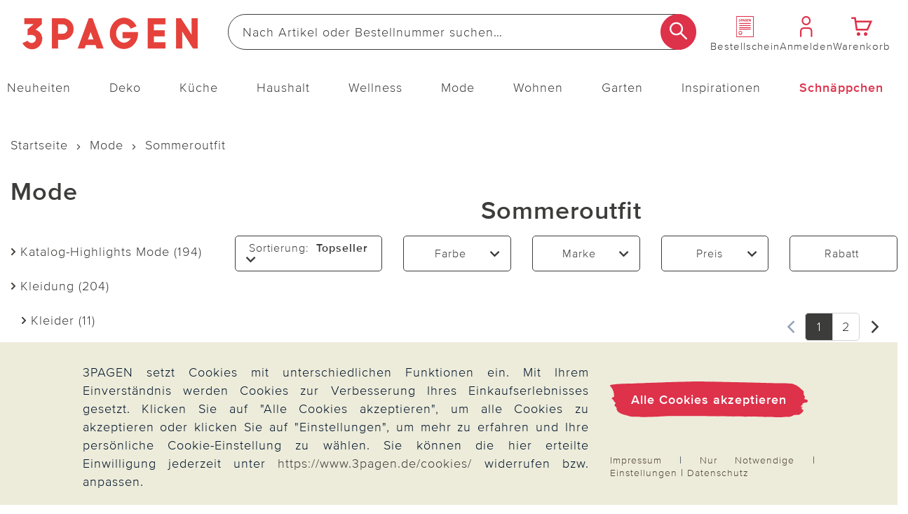

--- FILE ---
content_type: text/html;charset=UTF-8
request_url: https://www.3pagen.de/mode/sommeroutfit/
body_size: 49377
content:
<!doctype html>
<html lang="de">
  <head>
    <meta http-equiv="Content-type" content="text/html; charset=utf-8">
<meta name="viewport" content="width=device-width, initial-scale=1.0, maximum-scale=2.0, minimum-scale=1.0"/>
<meta name="google-site-verification" content="vGFNekgQCFxaY5a5Tm30J8GqBXmA2olU-nNYhdK19Pg" />

<meta http-equiv="X-UA-Compatible" content="IE=edge,chrome=1">
<meta http-equiv="cleartype" content="on">

<meta name="_csrf_parameter" content="_csrf" /><meta name="_csrf_header" content="X-CSRF-TOKEN" /><meta name="_csrf" content="c7813e3f-60e4-4123-8451-6554acb91e19" /><meta name="robots" content="noindex, follow" />
    <link rel="next" href="https://www.3pagen.de/mode/sommeroutfit/?p=1">
<link rel="canonical" href="https://www.3pagen.de/mode/sommeroutfit/">
<link rel="alternate" href="https://www.3pagen.de/mode/sommeroutfit/" hreflang="de-DE" />
      <link rel="alternate" href="https://www.3pagen.de/mode/sommeroutfit/" hreflang="x-default" />
    <title>Sommeroutfit | 3PAGEN</title>
    <link rel="stylesheet" href="/68ee932d07cd9e6a69dd13af4c074100da83f20a/assets/3pagen/css/styles.css" type="text/css" charset="utf-8">
<link rel="shortcut icon" type="image/x-icon" href="/68ee932d07cd9e6a69dd13af4c074100da83f20a/assets/3pagen/images/favicon/icon.ico">
<link rel="icon" type="image/x-icon" href="/68ee932d07cd9e6a69dd13af4c074100da83f20a/assets/3pagen/images/favicon/icon.ico">
<link rel='icon' type='image/png' href='/68ee932d07cd9e6a69dd13af4c074100da83f20a/assets/3pagen/images/favicon/icon.png'/>
<link rel='apple-touch-icon' href='/68ee932d07cd9e6a69dd13af4c074100da83f20a/assets/3pagen/images/favicon/icon.png'/>
<link rel="manifest" href="/manifest.json/" crossorigin="use-credentials"/>
<script type="text/javascript">
  window.iShop = {
    config: {
      baseUrl : "https://www.3pagen.de",
    }
  };
</script>

<script>document.documentElement.className += 'js';</script>

<script type="text/javascript">
    /** Source: https://stackoverflow.com/questions/9847580/how-to-detect-safari-chrome-ie-firefox-and-opera-browser **/
    /**
    // Opera 8.0+
    var isOpera = (!!window.opr && !!opr.addons) || !!window.opera || navigator.userAgent.indexOf(' OPR/') >= 0;
    // Firefox 1.0+
    var isFirefox = typeof InstallTrigger !== 'undefined';
    // Safari 3.0+ "[object HTMLElementConstructor]"
    var isSafari = /constructor/i.test(window.HTMLElement) || (function (p) { return p.toString() === "[object SafariRemoteNotification]"; })(!window['safari'] || (typeof safari !== 'undefined' && window['safari'].pushNotification));
    // Edge 20+
    var isEdge = !isIE && !!window.StyleMedia;
    // Chrome 1 - 79
    var isChrome = !!window.chrome && (!!window.chrome.webstore || !!window.chrome.runtime);
    // Edge (based on chromium) detection
    var isEdgeChromium = isChrome && (navigator.userAgent.indexOf("Edg") != -1);
    // Blink engine detection
    var isBlink = (isChrome || isOpera) && !!window.CSS;

    var output = 'Detecting browsers by ducktyping: \n';
    output += 'isFirefox: ' + isFirefox + '\n';
    output += 'isChrome: ' + isChrome + '\n';
    output += 'isSafari: ' + isSafari + '\n';
    output += 'isOpera: ' + isOpera + '\n';
    output += 'isIE: ' + isIE + '\n';
    output += 'isEdge: ' + isEdge + '\n';
    output += 'isEdgeChromium: ' + isEdgeChromium + '\n';
    output += 'isBlink: ' + isBlink + '\n';
    window.console.log(output);
     **/

    // Internet Explorer 6-11
    var isIE = /*@cc_on!@*/false || !!document.documentMode;
    var path = document.location.pathname;
    if (path.indexOf('browser-error') === -1) {
      if (isIE) {
        document.location.href = "/browser-error/";
      }
    }
</script>

<script type="text/javascript" charset="utf-8">
  _ishopevents_url = "/ishop-api/events/";
  _ishopevents = [];

  function teaser_click(link, event) {
    _ishopevents.push(event);
    if (link.target != null && link.target != 'undefined' && link.target != '') {
      window.open(link.href,'_blank');
    }
    else {
      document.location = link.href;
    }
  }
</script>

<script>
    

    var trackMode = ("dataLayer" in window) ? 'update' : 'default';
    window.dataLayer = window.dataLayer || [];
    function gtag() { dataLayer.push(arguments); }

    gtag('consent', trackMode, {
        'ad_user_data': 'denied',
        'ad_personalization': 'denied',
        'ad_storage': 'denied',
        'analytics_storage': 'granted',
        'wait_for_update': 200,
    });
    dataLayer.push({'gtm.start': new Date().getTime(), 'event': 'gtm.js'});
</script>
</head>

  <body id="page-wrapper" class="default-layout ">

 <div class="x-style">
    <div id="pwa-dialog" class="hidden-desktop pwa-hidden-mobile">
      <div class="promo-data"
    data-analytics-tid="1x1 Static Content Raster(0,0)_43947"
    data-analytics-position="1x1 Static Content Raster(0,0)_43947"
    data-analytics-promotion="">
    <div id="pwalayer" class="x-style"><span id="no-pwa" class="glyphicon glyphicon-secondary">x</span> <span> <img src="/assets/3pagen/images/favicon/icon.png" alt="App Logo"> </span> <span> <span>3Pagen-App</span><br><span>Laden &amp; 5€ Gutschein sichern</span> </span> <span> <button class="button-primary-old" id="installpwa">Zur App</button> </span></div></div>

</div>
  </div>
  <div class="promo-data"
    data-analytics-tid="1x1 Static Content Raster(0,0)_43949"
    data-analytics-position="1x1 Static Content Raster(0,0)_43949"
    data-analytics-promotion="">
    <div class="x-style hidden-desktop"><dialog id="pwa-apple-dialog-id" class="pwa-sticky-apple-dialog" style="display: none;">
<div style="text-align: center;">
<h2>3PAGEN-App installieren</h2>
Fügen Sie die App zu Ihrem Homescreen hinzu – für schnellen Zugriff und eine komfortablere Nutzung. <br>Tippen Sie unten auf ihrem Gerät auf <br><img style="width: 40px; display: inline-block; vertical-align: middle;" src="/assets/base/images/button/button-apple-share.svg" alt="Share Button"> <br>und wählen Sie "Zum Homescreen hinzufügen" <br>
<div><button class="pwa-sticky-apple-dialog-close button-basket-old" id="pwa-apple-share-dialog-close-id">Schließen</button>
<div></div>
</div>
</div>
</dialog></div></div>

<script type="text/javascript">
  (function(i,s,o,g,r,a,m) {i[r]=i[r],a=s.createElement(o),
    m=s.getElementsByTagName(o)[0];a.async=1;a.src=g;m.parentNode.insertBefore(a,m)
  })(window,document,'script','https://cdn.goodays.co/sdk/17bc658319cffd6e11d7d348b136d978.js','cz');
</script>
<script type="text/javascript">
  GoodaysSDK={};
  GoodaysSDK.config={
    "lang": "de"
  };
</script>
<div class="modal fade" id="basket-modal"></div>
    <div class="modal fade" id="the-modal">
      </div>
    <div class="modal fade" id="generic-modal"></div>
    <div id="page">
      <div class="container-outer">
        <div class="x-style">
  <header>
    <div class="xcontainer no-spacing">
      <div class="xrow">
        <div class="xcol-12">

          <ul class="list items-list width-max">
            <li class="hidden-desktop">
              <nav class="navbar navbar-default hidden-desktop" role="navigation">
    <div class="navbar-header">
        <button type="button" class="button-menu link-button-vertical link-color-secondary" data-toggle="offcanvas">
            <span class="sr-only">Navigation umschalten</span>
            <span aria-hidden="true" class="glyphicon glyphicon-3P-menu glyphicon-small"></span>
            <span aria-hidden="true" class="link-button-vertical-text">Menü</span>
        </button>
    </div>
</nav></li>
            <li class="logo-item">
              <a class="eClick" href="/" data-value="Logo" data-action="Logo_klick">
  <img src="/68ee932d07cd9e6a69dd13af4c074100da83f20a/assets/3pagen/images/logo.png" alt="3PAGEN: Küchen-, Haushalts- & Deko-Shop" title="3PAGEN: Küchen-, Haushalts- & Deko-Shop"
           width="250" height="71"
      onerror="this.onerror=null;this.src='/68ee932d07cd9e6a69dd13af4c074100da83f20a/assets/3pagen/../novosales/images/fallback/ads_product/fallback_image.png';">
    </a>
</li>
            <li class="search-item">
              <div>
                <div class="header-search-wrapper">
    <form id="search_id_form" name="search_form" role="search" class="width-max" action="/search/" method="get" accept-charset="UTF-8"><div class="input-group search search-suggest-container flex link-button-horizontal no-wrap"
           data-cerberus="header-search_engine-field">
        <input type="text" data-js-suggest="/searchSuggest/" class="js-suggestions-input input-primary-search form-control"
                   data-cerberus="header-search_engine-field" autocomplete="off" name="q"
                   placeholder='Nach Artikel oder Bestellnummer suchen…'
                   aria-label="Webseite durchsuchen"/>
          <input type="hidden" name="qc"/>
        <input type="hidden" name="ms" value="true"/>
        <button aria-label="Suche starten" class="button-search overlap-left" type="submit"><span class="glyphicon glyphicon-3P-search"></span></button>
      </div>
    </form></div>
  </div>
            </li>
            <li class="hidden-mobile directorder">
              <a class="link-button-vertical" href="/direct-order/" data-cerberus="direct-order-link">
                <span></span><div class="promo-data"
    data-analytics-tid="1x1 Static Content Raster(0,0)_18790"
    data-analytics-position="1x1 Static Content Raster(0,0)_18790"
    data-analytics-promotion="">
    <span class="glyphicon glyphicon-3P-catalog glyphicon-small"></span></div>

<span class="link-button-vertical-text">Bestellschein</span>
              </a>
            </li>
            <li>
              <a class="eClick link-button-vertical" data-cerberus="header-account-link" href="/account/">
                    <span class="glyphicon glyphicon-3P-user glyphicon-small"></span>
                    <span class="link-button-vertical-text">Anmelden</span>
                  </a>
                </li>
            <li>
              <a class="eClick link-button-vertical gt-header-basket" id="header-basket"  href="/basket/">
                <span class="glyphicon glyphicon-3P-cart cart-count-wrapper glyphicon-small">
                  </span>
                <span class="link-button-vertical-text">Warenkorb</span>
              </a>
            </li>
          </ul>
        </div>
      </div>
      <div class="xrow no-spacing search-flyout-container js-search-flyout">
      </div>
      <div class="xrow hidden-mobile js-main-nav">
        <div class="xcol-12">
  <nav>
    <div class="sidebar-offcanvas navi-menu navi-offcanvas main-nav--element shop-navigation"
         data-js="navi-menu">
      <div class="hidden-desktop flex no-wrap space-between middle js-navi-mobile-header header-navigation ">
        <span class="shop-navigation-header flex middle center">Menü</span>
        <button type="button" class="button-close js-navi-close" aria-label="Schließen">
          <span class="glyphicon glyphicon-3P-close glyphicon-secondary glyphicon-close" aria-hidden="true"></span>
        </button>
      </div>
      <ul class="navbar-default scroll-container link-menu width-max shop-navigation-content desktop-between" data-js="navi-menu-ul">
        <li class="hidden-desktop menu-back-1 flex space-between middle header-navigation ">
          <span class="glyphicon glyphicon-3P-back" aria-hidden="true" aria-label="Schließen"></span>
          <a class="shop-navigation-header" href="#"></a>
          <button type="button" class="button-close js-navi-close" aria-label="Schließen">
            <span class="glyphicon glyphicon-3P-close glyphicon-secondary glyphicon-close" aria-hidden="true"></span>
          </button>
        </li>
        <li class="hidden-desktop menu-back-2 flex space-between middle header-navigation">
          <span class="glyphicon glyphicon-3P-arrow-left pull-left"></span>
          <a class="shop-navigation-header" href="#"></a>
          <button type="button" class="button-close js-navi-close" aria-label="Schließen">
            <span class="glyphicon glyphicon-3P-close glyphicon-secondary glyphicon-close" aria-hidden="true"></span>
          </button>
        </li>
        <li data-cerberus="level-menu-1" aria-expanded="false" class="navigation-content-category link-category main-nav--categorie "
      data-navimg="/media/i/TK1_Flyout_Aktuelles_neu_76880_76900-35041-0.jpg" alt="" data-navurl="/neuheiten/" data-navtarget="" data-navwidth="450" data-navheight="348" 
      >
    <a href="/neuheiten/" class=" eClick link-text" data-value="Navigation"
     data-action="Navigation_10361088_klick">
    <span class="hidden-desktop">
        <img onerror="this.onerror=null;this.src='/68ee932d07cd9e6a69dd13af4c074100da83f20a/assets/3pagen/../novosales/images/fallback/ads_product/fallback_image.png';"
             src="/media/i/Neuheiten-mobil_TK1-35042-0.jpg" alt="" width="45" height="45"/>
      </span>
    Neuheiten</a>
  <ul class=" ">
        <li class="navigation-content-category hidden-desktop">
          <a href="/neuheiten/" class="eClick link-text-bold">Alles aus&nbsp;Neuheiten</a>
        </li>
        <li data-cerberus="level-menu-1-1" class="navigation-content-category link-category main-nav--categorie-child"
      
      >
    <a href="/neuheiten/online-exklusiv/" class=" eClick link-text-bold" data-value="Navigation"
     data-action="Navigation_-s-2710_klick">
    Online-Exklusiv</a>
  </li>
<li data-cerberus="level-menu-1-2" class="navigation-content-category link-category main-nav--categorie-child"
      
      >
    <a href="/neuheiten/deko-wohnen/" class=" eClick link-text-bold" data-value="Navigation"
     data-action="Navigation_-s-2711_klick">
    Deko &amp; Wohnen</a>
  </li>
<li data-cerberus="level-menu-1-3" class="navigation-content-category link-category main-nav--categorie-child"
      
      >
    <a href="/neuheiten/kueche-haushalt/" class=" eClick link-text-bold" data-value="Navigation"
     data-action="Navigation_-s-2712_klick">
    Küche &amp; Haushalt</a>
  </li>
<li data-cerberus="level-menu-1-4" class="navigation-content-category link-category main-nav--categorie-child"
      
      >
    <a href="/neuheiten/mode-wellness/" class=" eClick link-text-bold" data-value="Navigation"
     data-action="Navigation_-s-2713_klick">
    Mode &amp; Wellness</a>
  </li>
<li data-cerberus="level-menu-1-5" class="navigation-content-category link-category main-nav--categorie-child"
      
      >
    <a href="/neuheiten/garten/" class=" eClick link-text-bold" data-value="Navigation"
     data-action="Navigation_-s-2714_klick">
    Garten</a>
  </li>
</ul>
    </li>
<li data-cerberus="level-menu-2" aria-expanded="false" class="navigation-content-category link-category main-nav--categorie "
      data-navimg="/media/i/TK1_Flyout_Aktuelles_deko_72717-34988-0.jpg" alt="" data-navurl="/deko/heimtextilien/bettwaesche-bettlaken/" data-navtarget="" data-navwidth="450" data-navheight="348" 
      >
    <a href="/deko/" class=" eClick link-text" data-value="Navigation"
     data-action="Navigation_10361116_klick">
    <span class="hidden-desktop">
        <img onerror="this.onerror=null;this.src='/68ee932d07cd9e6a69dd13af4c074100da83f20a/assets/3pagen/../novosales/images/fallback/ads_product/fallback_image.png';"
             src="/media/i/Fly_Deko_TK1-34989-0.jpg" alt="" width="45" height="45"/>
      </span>
    Deko</a>
  <ul class=" ">
        <li class="navigation-content-category hidden-desktop">
          <a href="/deko/" class="eClick link-text-bold">Alles aus&nbsp;Deko</a>
        </li>
        <li data-cerberus="level-menu-2-1" class="navigation-content-category link-category main-nav--categorie-child"
      
      >
    <a href="/deko/dekoration/" class=" eClick link-text-bold" data-value="Navigation"
     data-action="Navigation_-s-2715_klick">
    Katalog-Highlights Deko</a>
  </li>
<li data-cerberus="level-menu-2-2" class="navigation-content-category link-category main-nav--categorie-child"
      
      >
    <a href="/deko/dekofiguren/" class=" eClick link-text-bold" data-value="Navigation"
     data-action="Navigation_10361122_klick">
    Dekofiguren</a>
  <ul class="subcategories desktop-flex desktop-column">
          <li class="navigation-content-category hidden-desktop">
            <a href="/deko/dekofiguren/" class="eClick link-text-bold">Alles aus&nbsp;Dekofiguren</a>
          </li>
          <li class="navigation-content-category">
              <a class="link-flyout eClick" data-cerberus="level-menu-2-javax.servlet.jsp.jstl.core.LoopTagSupport$1Status@40cdb6c8"
                 href="/deko/dekofiguren/dekofiguren-puppen/" data-value="Navigation"
                 data-action="Navigation_42390292_klick">
                Dekofiguren &amp; Puppen</a>
            </li>
          <li class="navigation-content-category">
              <a class="link-flyout eClick" data-cerberus="level-menu-2-javax.servlet.jsp.jstl.core.LoopTagSupport$1Status@40cdb6c8"
                 href="/deko/dekofiguren/gartenfiguren/" data-value="Navigation"
                 data-action="Navigation_42390299_klick">
                Gartenfiguren</a>
            </li>
          <li class="navigation-content-category">
              <a class="link-flyout eClick" data-cerberus="level-menu-2-javax.servlet.jsp.jstl.core.LoopTagSupport$1Status@40cdb6c8"
                 href="/deko/dekofiguren/erdmaennchen/" data-value="Navigation"
                 data-action="Navigation_-s-1565_klick">
                Erdmännchen</a>
            </li>
          <li class="navigation-content-category">
              <a class="link-flyout eClick" data-cerberus="level-menu-2-javax.servlet.jsp.jstl.core.LoopTagSupport$1Status@40cdb6c8"
                 href="/deko/dekofiguren/katzendeko/" data-value="Navigation"
                 data-action="Navigation_-s-2030_klick">
                Katzendeko</a>
            </li>
          <li class="navigation-content-category">
              <a class="link-flyout eClick" data-cerberus="level-menu-2-javax.servlet.jsp.jstl.core.LoopTagSupport$1Status@40cdb6c8"
                 href="/deko/dekofiguren/kantensitzer/" data-value="Navigation"
                 data-action="Navigation_-s-1861_klick">
                Kantensitzer</a>
            </li>
          <li class="navigation-content-category">
              <a class="link-flyout eClick" data-cerberus="level-menu-2-javax.servlet.jsp.jstl.core.LoopTagSupport$1Status@40cdb6c8"
                 href="/deko/dekofiguren/spardosen/" data-value="Navigation"
                 data-action="Navigation_-s-2487_klick">
                Spardosen</a>
            </li>
          <li class="navigation-content-category">
              <a class="link-flyout eClick" data-cerberus="level-menu-2-javax.servlet.jsp.jstl.core.LoopTagSupport$1Status@40cdb6c8"
                 href="/deko/dekofiguren/gartenzwerge/" data-value="Navigation"
                 data-action="Navigation_-s-2981_klick">
                Gartenzwerge</a>
            </li>
          </ul>
    </li>
<li data-cerberus="level-menu-2-3" class="navigation-content-category link-category main-nav--categorie-child"
      
      >
    <a href="/deko/dekoleuchten/" class=" eClick link-text-bold" data-value="Navigation"
     data-action="Navigation_26372440_klick">
    Dekoleuchten</a>
  <ul class="subcategories desktop-flex desktop-column">
          <li class="navigation-content-category hidden-desktop">
            <a href="/deko/dekoleuchten/" class="eClick link-text-bold">Alles aus&nbsp;Dekoleuchten</a>
          </li>
          <li class="navigation-content-category">
              <a class="link-flyout eClick" data-cerberus="level-menu-2-javax.servlet.jsp.jstl.core.LoopTagSupport$1Status@33b3a3d"
                 href="/deko/dekoleuchten/solarleuchten-solarstecker/" data-value="Navigation"
                 data-action="Navigation_42403827_klick">
                Solarleuchten &amp; Solarstecker</a>
            </li>
          <li class="navigation-content-category">
              <a class="link-flyout eClick" data-cerberus="level-menu-2-javax.servlet.jsp.jstl.core.LoopTagSupport$1Status@33b3a3d"
                 href="/deko/dekoleuchten/led-leuchten-kerzen/" data-value="Navigation"
                 data-action="Navigation_42403831_klick">
                LED Leuchten &amp; Kerzen</a>
            </li>
          </ul>
    </li>
<li data-cerberus="level-menu-2-4" class="navigation-content-category link-category main-nav--categorie-child"
      
      >
    <a href="/deko/blumendeko/" class=" eClick link-text-bold" data-value="Navigation"
     data-action="Navigation_10361120_klick">
    Blumendeko</a>
  <ul class="subcategories desktop-flex desktop-column">
          <li class="navigation-content-category hidden-desktop">
            <a href="/deko/blumendeko/" class="eClick link-text-bold">Alles aus&nbsp;Blumendeko</a>
          </li>
          <li class="navigation-content-category">
              <a class="link-flyout eClick" data-cerberus="level-menu-2-javax.servlet.jsp.jstl.core.LoopTagSupport$1Status@6376071c"
                 href="/deko/blumendeko/kunstblumen/" data-value="Navigation"
                 data-action="Navigation_42403968_klick">
                Kunstblumen</a>
            </li>
          <li class="navigation-content-category">
              <a class="link-flyout eClick" data-cerberus="level-menu-2-javax.servlet.jsp.jstl.core.LoopTagSupport$1Status@6376071c"
                 href="/deko/blumendeko/balkonkastenfuellungen/" data-value="Navigation"
                 data-action="Navigation_42403970_klick">
                Balkonkastenfüllungen</a>
            </li>
          <li class="navigation-content-category">
              <a class="link-flyout eClick" data-cerberus="level-menu-2-javax.servlet.jsp.jstl.core.LoopTagSupport$1Status@6376071c"
                 href="/deko/blumendeko/kuenstliche-blumenstraeusse/" data-value="Navigation"
                 data-action="Navigation_42403972_klick">
                Künstliche Blumensträuße</a>
            </li>
          <li class="navigation-content-category">
              <a class="link-flyout eClick" data-cerberus="level-menu-2-javax.servlet.jsp.jstl.core.LoopTagSupport$1Status@6376071c"
                 href="/deko/blumendeko/kraenze-gestecke/" data-value="Navigation"
                 data-action="Navigation_42403974_klick">
                Kränze &amp; Gestecke</a>
            </li>
          <li class="navigation-content-category">
              <a class="link-flyout eClick" data-cerberus="level-menu-2-javax.servlet.jsp.jstl.core.LoopTagSupport$1Status@6376071c"
                 href="/deko/blumendeko/vasen/" data-value="Navigation"
                 data-action="Navigation_-s-2333_klick">
                Vasen</a>
            </li>
          </ul>
    </li>
<li data-cerberus="level-menu-2-5" class="navigation-content-category link-category main-nav--categorie-child"
      
      >
    <a href="/deko/heimtextilien/" class=" eClick link-text-bold" data-value="Navigation"
     data-action="Navigation_10361132_klick">
    Heimtextilien</a>
  <ul class="subcategories desktop-flex desktop-column">
          <li class="navigation-content-category hidden-desktop">
            <a href="/deko/heimtextilien/" class="eClick link-text-bold">Alles aus&nbsp;Heimtextilien</a>
          </li>
          <li class="navigation-content-category">
              <a class="link-flyout eClick" data-cerberus="level-menu-2-javax.servlet.jsp.jstl.core.LoopTagSupport$1Status@ee6a8ca"
                 href="/deko/heimtextilien/bettwaesche-bettlaken/" data-value="Navigation"
                 data-action="Navigation_42403891_klick">
                Bettwäsche &amp; Bettlaken</a>
            </li>
          <li class="navigation-content-category">
              <a class="link-flyout eClick" data-cerberus="level-menu-2-javax.servlet.jsp.jstl.core.LoopTagSupport$1Status@ee6a8ca"
                 href="/deko/heimtextilien/decken-kissen/" data-value="Navigation"
                 data-action="Navigation_42403893_klick">
                Decken &amp; Kissen</a>
            </li>
          <li class="navigation-content-category">
              <a class="link-flyout eClick" data-cerberus="level-menu-2-javax.servlet.jsp.jstl.core.LoopTagSupport$1Status@ee6a8ca"
                 href="/deko/heimtextilien/schonbezuege/" data-value="Navigation"
                 data-action="Navigation_42403895_klick">
                Schonbezüge</a>
            </li>
          <li class="navigation-content-category">
              <a class="link-flyout eClick" data-cerberus="level-menu-2-javax.servlet.jsp.jstl.core.LoopTagSupport$1Status@ee6a8ca"
                 href="/deko/heimtextilien/tischdecken-laeufer/" data-value="Navigation"
                 data-action="Navigation_42403899_klick">
                Tischdecken &amp; Läufer</a>
            </li>
          <li class="navigation-content-category">
              <a class="link-flyout eClick" data-cerberus="level-menu-2-javax.servlet.jsp.jstl.core.LoopTagSupport$1Status@ee6a8ca"
                 href="/deko/heimtextilien/biberna/" data-value="Navigation"
                 data-action="Navigation_-s-2477_klick">
                Biberna</a>
            </li>
          </ul>
    </li>
<li data-cerberus="level-menu-2-6" class="navigation-content-category link-category main-nav--categorie-child"
      
      >
    <a href="/deko/casabonita-eigenmarke/" class=" eClick link-text-bold" data-value="Navigation"
     data-action="Navigation_-s-1337_klick">
    Casa Bonita Dekoration exklusiv</a>
  </li>
<li data-cerberus="level-menu-2-7" class="navigation-content-category link-category main-nav--categorie-child"
      
      >
    <a href="/deko/eldo-home-decoration/" class=" eClick link-text-bold" data-value="Navigation"
     data-action="Navigation_-s-2270_klick">
    Eldo Home Decoration</a>
  </li>
<li data-cerberus="level-menu-2-8" class="navigation-content-category link-category main-nav--categorie-child"
      
      >
    <a href="/deko/wurm/" class=" eClick link-text-bold" data-value="Navigation"
     data-action="Navigation_-s-2579_klick">
    G. Wurm Dekoration</a>
  </li>
<li data-cerberus="level-menu-2-9" class="navigation-content-category link-category main-nav--categorie-child"
      
      >
    <a href="/deko/grabschmuck-grabdekoration/" class=" eClick link-text-bold" data-value="Navigation"
     data-action="Navigation_26422253_klick">
    Grabschmuck &amp; Grabdekoration</a>
  </li>
</ul>
    </li>
<li data-cerberus="level-menu-3" aria-expanded="false" class="navigation-content-category link-category main-nav--categorie "
      data-navimg="/media/i/TK1_Flyout_Kueche_73097-35043-0.jpg" alt="" data-navurl="/kueche/kuechenzubehoer/" data-navtarget="" data-navwidth="450" data-navheight="348" 
      >
    <a href="/kueche/" class=" eClick link-text" data-value="Navigation"
     data-action="Navigation_10361142_klick">
    <span class="hidden-desktop">
        <img onerror="this.onerror=null;this.src='/68ee932d07cd9e6a69dd13af4c074100da83f20a/assets/3pagen/../novosales/images/fallback/ads_product/fallback_image.png';"
             src="/media/i/Fly_Kueche_TK1-35044-0.jpg" alt="" width="45" height="45"/>
      </span>
    Küche</a>
  <ul class=" ">
        <li class="navigation-content-category hidden-desktop">
          <a href="/kueche/" class="eClick link-text-bold">Alles aus&nbsp;Küche</a>
        </li>
        <li data-cerberus="level-menu-3-1" class="navigation-content-category link-category main-nav--categorie-child"
      
      >
    <a href="/kueche/highlights-kueche/" class=" eClick link-text-bold" data-value="Navigation"
     data-action="Navigation_-s-2717_klick">
    Katalog-Highlights Küche</a>
  </li>
<li data-cerberus="level-menu-3-2" class="navigation-content-category link-category main-nav--categorie-child"
      
      >
    <a href="/kueche/kuechenhelfer-kochgeschirr/" class=" eClick link-text-bold" data-value="Navigation"
     data-action="Navigation_10361150_klick">
    Küchenhelfer &amp; Kochgeschirr</a>
  <ul class="subcategories desktop-flex desktop-column">
          <li class="navigation-content-category hidden-desktop">
            <a href="/kueche/kuechenhelfer-kochgeschirr/" class="eClick link-text-bold">Alles aus&nbsp;Küchenhelfer & Kochgeschirr</a>
          </li>
          <li class="navigation-content-category">
              <a class="link-flyout eClick" data-cerberus="level-menu-3-javax.servlet.jsp.jstl.core.LoopTagSupport$1Status@23302428"
                 href="/kueche/kuechenhelfer-kochgeschirr/toepfe-pfannen/" data-value="Navigation"
                 data-action="Navigation_43084672_klick">
                Töpfe &amp; Pfannen</a>
            </li>
          <li class="navigation-content-category">
              <a class="link-flyout eClick" data-cerberus="level-menu-3-javax.servlet.jsp.jstl.core.LoopTagSupport$1Status@23302428"
                 href="/kueche/kuechenhelfer-kochgeschirr/schneiden-schaelen/" data-value="Navigation"
                 data-action="Navigation_43077539_klick">
                Schneiden &amp; Schälen</a>
            </li>
          <li class="navigation-content-category">
              <a class="link-flyout eClick" data-cerberus="level-menu-3-javax.servlet.jsp.jstl.core.LoopTagSupport$1Status@23302428"
                 href="/kueche/kuechenhelfer-kochgeschirr/dosenoeffner-flaschenoeffner/" data-value="Navigation"
                 data-action="Navigation_43077541_klick">
                Dosenöffner &amp; Flaschenöffner</a>
            </li>
          <li class="navigation-content-category">
              <a class="link-flyout eClick" data-cerberus="level-menu-3-javax.servlet.jsp.jstl.core.LoopTagSupport$1Status@23302428"
                 href="/kueche/kuechenhelfer-kochgeschirr/untersetzer-spritzschutz/" data-value="Navigation"
                 data-action="Navigation_52343180_klick">
                Untersetzer &amp; Spritzschutz</a>
            </li>
          <li class="navigation-content-category">
              <a class="link-flyout eClick" data-cerberus="level-menu-3-javax.servlet.jsp.jstl.core.LoopTagSupport$1Status@23302428"
                 href="/kueche/kuechenhelfer-kochgeschirr/obst-gemuese/" data-value="Navigation"
                 data-action="Navigation_-s-2963_klick">
                Obst &amp; Gemüse</a>
            </li>
          </ul>
    </li>
<li data-cerberus="level-menu-3-3" class="navigation-content-category link-category main-nav--categorie-child"
      
      >
    <a href="/kueche/kuechenzubehoer/" class=" eClick link-text-bold" data-value="Navigation"
     data-action="Navigation_10361146_klick">
    Küchenzubehör</a>
  <ul class="subcategories desktop-flex desktop-column">
          <li class="navigation-content-category hidden-desktop">
            <a href="/kueche/kuechenzubehoer/" class="eClick link-text-bold">Alles aus&nbsp;Küchenzubehör</a>
          </li>
          <li class="navigation-content-category">
              <a class="link-flyout eClick" data-cerberus="level-menu-3-javax.servlet.jsp.jstl.core.LoopTagSupport$1Status@790008a1"
                 href="/kueche/kuechenzubehoer/kochbuecher/" data-value="Navigation"
                 data-action="Navigation_43084680_klick">
                Kochbücher</a>
            </li>
          <li class="navigation-content-category">
              <a class="link-flyout eClick" data-cerberus="level-menu-3-javax.servlet.jsp.jstl.core.LoopTagSupport$1Status@790008a1"
                 href="/kueche/kuechenzubehoer/kaffee-teezubehoer/" data-value="Navigation"
                 data-action="Navigation_52342680_klick">
                Kaffee- &amp; Teezubehör</a>
            </li>
          <li class="navigation-content-category">
              <a class="link-flyout eClick" data-cerberus="level-menu-3-javax.servlet.jsp.jstl.core.LoopTagSupport$1Status@790008a1"
                 href="/kueche/kuechenzubehoer/mikrowellenzubehoer/" data-value="Navigation"
                 data-action="Navigation_52342780_klick">
                Mikrowellenzubehör</a>
            </li>
          <li class="navigation-content-category">
              <a class="link-flyout eClick" data-cerberus="level-menu-3-javax.servlet.jsp.jstl.core.LoopTagSupport$1Status@790008a1"
                 href="/kueche/kuechenzubehoer/kuehlschrankzubehoer/" data-value="Navigation"
                 data-action="Navigation_52343290_klick">
                Kühlschrankzubehör</a>
            </li>
          </ul>
    </li>
<li data-cerberus="level-menu-3-4" class="navigation-content-category link-category main-nav--categorie-child"
      
      >
    <a href="/kueche/backzubehoer/" class=" eClick link-text-bold" data-value="Navigation"
     data-action="Navigation_43084674_klick">
    Backzubehör</a>
  </li>
<li data-cerberus="level-menu-3-5" class="navigation-content-category link-category main-nav--categorie-child"
      
      >
    <a href="/kueche/kuechengeraete/" class=" eClick link-text-bold" data-value="Navigation"
     data-action="Navigation_43084678_klick">
    Küchengeräte</a>
  </li>
<li data-cerberus="level-menu-3-6" class="navigation-content-category link-category main-nav--categorie-child"
      
      >
    <a href="/kueche/aufbewahren-frischhalten/" class=" eClick link-text-bold" data-value="Navigation"
     data-action="Navigation_10361144_klick">
    Aufbewahren &amp; Frischhalten</a>
  <ul class="subcategories desktop-flex desktop-column">
          <li class="navigation-content-category hidden-desktop">
            <a href="/kueche/aufbewahren-frischhalten/" class="eClick link-text-bold">Alles aus&nbsp;Aufbewahren & Frischhalten</a>
          </li>
          <li class="navigation-content-category">
              <a class="link-flyout eClick" data-cerberus="level-menu-3-javax.servlet.jsp.jstl.core.LoopTagSupport$1Status@2a1dae7a"
                 href="/kueche/aufbewahren-frischhalten/frischhaltedosen/" data-value="Navigation"
                 data-action="Navigation_43080267_klick">
                Frischhaltedosen</a>
            </li>
          <li class="navigation-content-category">
              <a class="link-flyout eClick" data-cerberus="level-menu-3-javax.servlet.jsp.jstl.core.LoopTagSupport$1Status@2a1dae7a"
                 href="/kueche/aufbewahren-frischhalten/thermoschuesseln/" data-value="Navigation"
                 data-action="Navigation_43080273_klick">
                Thermoschüsseln</a>
            </li>
          <li class="navigation-content-category">
              <a class="link-flyout eClick" data-cerberus="level-menu-3-javax.servlet.jsp.jstl.core.LoopTagSupport$1Status@2a1dae7a"
                 href="/kueche/aufbewahren-frischhalten/abdeckhauben/" data-value="Navigation"
                 data-action="Navigation_43080277_klick">
                Abdeckhauben</a>
            </li>
          <li class="navigation-content-category">
              <a class="link-flyout eClick" data-cerberus="level-menu-3-javax.servlet.jsp.jstl.core.LoopTagSupport$1Status@2a1dae7a"
                 href="/kueche/aufbewahren-frischhalten/kuechenregale/" data-value="Navigation"
                 data-action="Navigation_43080281_klick">
                Küchenregale</a>
            </li>
          <li class="navigation-content-category">
              <a class="link-flyout eClick" data-cerberus="level-menu-3-javax.servlet.jsp.jstl.core.LoopTagSupport$1Status@2a1dae7a"
                 href="/kueche/aufbewahren-frischhalten/kuechenaufbewahrungshelfer/" data-value="Navigation"
                 data-action="Navigation_43080283_klick">
                Küchenaufbewahrungshelfer</a>
            </li>
          </ul>
    </li>
<li data-cerberus="level-menu-3-7" class="navigation-content-category link-category main-nav--categorie-child"
      
      >
    <a href="/kueche/gedeckter-tisch/" class=" eClick link-text-bold" data-value="Navigation"
     data-action="Navigation_10361148_klick">
    Gedeckter Tisch</a>
  <ul class="subcategories desktop-flex desktop-column">
          <li class="navigation-content-category hidden-desktop">
            <a href="/kueche/gedeckter-tisch/" class="eClick link-text-bold">Alles aus&nbsp;Gedeckter Tisch</a>
          </li>
          <li class="navigation-content-category">
              <a class="link-flyout eClick" data-cerberus="level-menu-3-javax.servlet.jsp.jstl.core.LoopTagSupport$1Status@1186f30b"
                 href="/kueche/gedeckter-tisch/geschirr-besteck/" data-value="Navigation"
                 data-action="Navigation_43086479_klick">
                Geschirr &amp; Besteck</a>
            </li>
          <li class="navigation-content-category">
              <a class="link-flyout eClick" data-cerberus="level-menu-3-javax.servlet.jsp.jstl.core.LoopTagSupport$1Status@1186f30b"
                 href="/kueche/gedeckter-tisch/tassen/" data-value="Navigation"
                 data-action="Navigation_-s-2439_klick">
                Tassen</a>
            </li>
          <li class="navigation-content-category">
              <a class="link-flyout eClick" data-cerberus="level-menu-3-javax.servlet.jsp.jstl.core.LoopTagSupport$1Status@1186f30b"
                 href="/kueche/gedeckter-tisch/schalen-schuesseln/" data-value="Navigation"
                 data-action="Navigation_43086481_klick">
                Schalen &amp; Schüsseln</a>
            </li>
          <li class="navigation-content-category">
              <a class="link-flyout eClick" data-cerberus="level-menu-3-javax.servlet.jsp.jstl.core.LoopTagSupport$1Status@1186f30b"
                 href="/kueche/gedeckter-tisch/platzsets/" data-value="Navigation"
                 data-action="Navigation_43086483_klick">
                Platzsets</a>
            </li>
          <li class="navigation-content-category">
              <a class="link-flyout eClick" data-cerberus="level-menu-3-javax.servlet.jsp.jstl.core.LoopTagSupport$1Status@1186f30b"
                 href="/kueche/gedeckter-tisch/servietten/" data-value="Navigation"
                 data-action="Navigation_43086487_klick">
                Servietten</a>
            </li>
          </ul>
    </li>
<li data-cerberus="level-menu-3-8" class="navigation-content-category link-category main-nav--categorie-child"
      
      >
    <a href="/kueche/grill-partyzubehoer/" class=" eClick link-text-bold" data-value="Navigation"
     data-action="Navigation_26372437_klick">
    Grill- &amp; Partyzubehör</a>
  </li>
<li data-cerberus="level-menu-3-9" class="navigation-content-category link-category main-nav--categorie-child"
      
      >
    <a href="/kueche/kuechentextilien/" class=" eClick link-text-bold" data-value="Navigation"
     data-action="Navigation_10361154_klick">
    Küchentextilien</a>
  <ul class="subcategories desktop-flex desktop-column">
          <li class="navigation-content-category hidden-desktop">
            <a href="/kueche/kuechentextilien/" class="eClick link-text-bold">Alles aus&nbsp;Küchentextilien</a>
          </li>
          <li class="navigation-content-category">
              <a class="link-flyout eClick" data-cerberus="level-menu-3-javax.servlet.jsp.jstl.core.LoopTagSupport$1Status@33b58477"
                 href="/kueche/kuechentextilien/geschirrtuecher-schuerzen/" data-value="Navigation"
                 data-action="Navigation_43087147_klick">
                Geschirrtücher &amp; Schürzen</a>
            </li>
          </ul>
    </li>
<li data-cerberus="level-menu-3-10" class="navigation-content-category link-category main-nav--categorie-child"
      
      >
    <a href="/kueche/basilico-eigenmarke/" class=" eClick link-text-bold" data-value="Navigation"
     data-action="Navigation_-s-1338_klick">
    Basilico exklusive Küchenideen</a>
  </li>
<li data-cerberus="level-menu-3-11" class="navigation-content-category link-category main-nav--categorie-child"
      
      >
    <a href="/kueche/suessigkeiten-lebensmittel/" class=" eClick link-text-bold" data-value="Navigation"
     data-action="Navigation_43087704_klick">
    Süßigkeiten &amp; Lebensmittel</a>
  </li>
<li data-cerberus="level-menu-3-12" class="navigation-content-category link-category main-nav--categorie-child"
      
      >
    <a href="/kueche/spuelen-reinigen/" class=" eClick link-text-bold" data-value="Navigation"
     data-action="Navigation_43084687_klick">
    Spülen &amp; Reinigen</a>
  </li>
<li data-cerberus="level-menu-3-13" class="navigation-content-category link-category main-nav--categorie-child"
      
      >
    <a href="/kueche/trend-gruene-kueche/" class=" eClick link-text-bold" data-value="Navigation"
     data-action="Navigation_-s-2962_klick">
    Trend grüne Küche</a>
  </li>
<li data-cerberus="level-menu-3-14" class="navigation-content-category link-category main-nav--categorie-child"
      
      >
    <a href="/kueche/raclette-fondue/" class=" eClick link-text-bold" data-value="Navigation"
     data-action="Navigation_-s-3035_klick">
    Raclette &amp; Fondue</a>
  </li>
</ul>
    </li>
<li data-cerberus="level-menu-4" aria-expanded="false" class="navigation-content-category link-category main-nav--categorie "
      data-navimg="/media/i/TK11_Flyout_Aktuelles_haushalt_70804-34232-0.jpg" alt="" data-navurl="/haushalt/haushaltshelfer/waesche-buegelzubehoer/" data-navtarget="" data-navwidth="450" data-navheight="348" 
      >
    <a href="/haushalt/" class=" eClick link-text" data-value="Navigation"
     data-action="Navigation_10361168_klick">
    <span class="hidden-desktop">
        <img onerror="this.onerror=null;this.src='/68ee932d07cd9e6a69dd13af4c074100da83f20a/assets/3pagen/../novosales/images/fallback/ads_product/fallback_image.png';"
             src="/media/i/FlyoutHaushalt11-34233-0.jpg" alt="" width="45" height="45"/>
      </span>
    Haushalt</a>
  <ul class=" ">
        <li class="navigation-content-category hidden-desktop">
          <a href="/haushalt/" class="eClick link-text-bold">Alles aus&nbsp;Haushalt</a>
        </li>
        <li data-cerberus="level-menu-4-1" class="navigation-content-category link-category main-nav--categorie-child"
      
      >
    <a href="/haushalt/highlights-haushalt/" class=" eClick link-text-bold" data-value="Navigation"
     data-action="Navigation_-s-2718_klick">
    Katalog-Highlights Haushalt</a>
  </li>
<li data-cerberus="level-menu-4-2" class="navigation-content-category link-category main-nav--categorie-child"
      
      >
    <a href="/haushalt/reinigungszubehoer/" class=" eClick link-text-bold" data-value="Navigation"
     data-action="Navigation_10361184_klick">
    Reinigungszubehör</a>
  <ul class="subcategories desktop-flex desktop-column">
          <li class="navigation-content-category hidden-desktop">
            <a href="/haushalt/reinigungszubehoer/" class="eClick link-text-bold">Alles aus&nbsp;Reinigungszubehör</a>
          </li>
          <li class="navigation-content-category">
              <a class="link-flyout eClick" data-cerberus="level-menu-4-javax.servlet.jsp.jstl.core.LoopTagSupport$1Status@4a89c7a0"
                 href="/haushalt/reinigungszubehoer/wischen-saugen/" data-value="Navigation"
                 data-action="Navigation_43784540_klick">
                Wischen &amp; Saugen</a>
            </li>
          <li class="navigation-content-category">
              <a class="link-flyout eClick" data-cerberus="level-menu-4-javax.servlet.jsp.jstl.core.LoopTagSupport$1Status@4a89c7a0"
                 href="/haushalt/reinigungszubehoer/fensterputzen/" data-value="Navigation"
                 data-action="Navigation_43784542_klick">
                Fensterputzen</a>
            </li>
          <li class="navigation-content-category">
              <a class="link-flyout eClick" data-cerberus="level-menu-4-javax.servlet.jsp.jstl.core.LoopTagSupport$1Status@4a89c7a0"
                 href="/haushalt/reinigungszubehoer/kuechenreiniger/" data-value="Navigation"
                 data-action="Navigation_43784544_klick">
                Küchenreiniger</a>
            </li>
          <li class="navigation-content-category">
              <a class="link-flyout eClick" data-cerberus="level-menu-4-javax.servlet.jsp.jstl.core.LoopTagSupport$1Status@4a89c7a0"
                 href="/haushalt/reinigungszubehoer/badreiniger/" data-value="Navigation"
                 data-action="Navigation_43784546_klick">
                Badreiniger</a>
            </li>
          <li class="navigation-content-category">
              <a class="link-flyout eClick" data-cerberus="level-menu-4-javax.servlet.jsp.jstl.core.LoopTagSupport$1Status@4a89c7a0"
                 href="/haushalt/reinigungszubehoer/fleckenentferner/" data-value="Navigation"
                 data-action="Navigation_43784550_klick">
                Fleckenentferner</a>
            </li>
          <li class="navigation-content-category">
              <a class="link-flyout eClick" data-cerberus="level-menu-4-javax.servlet.jsp.jstl.core.LoopTagSupport$1Status@4a89c7a0"
                 href="/haushalt/reinigungszubehoer/reinigungsbuersten/" data-value="Navigation"
                 data-action="Navigation_43784552_klick">
                Reinigungsbürsten</a>
            </li>
          <li class="navigation-content-category">
              <a class="link-flyout eClick" data-cerberus="level-menu-4-javax.servlet.jsp.jstl.core.LoopTagSupport$1Status@4a89c7a0"
                 href="/haushalt/reinigungszubehoer/putztuecher/" data-value="Navigation"
                 data-action="Navigation_43784554_klick">
                Putztücher</a>
            </li>
          <li class="navigation-content-category">
              <a class="link-flyout eClick" data-cerberus="level-menu-4-javax.servlet.jsp.jstl.core.LoopTagSupport$1Status@4a89c7a0"
                 href="/haushalt/reinigungszubehoer/staubwedel/" data-value="Navigation"
                 data-action="Navigation_43784556_klick">
                Staubwedel</a>
            </li>
          <li class="navigation-content-category">
              <a class="link-flyout eClick" data-cerberus="level-menu-4-javax.servlet.jsp.jstl.core.LoopTagSupport$1Status@4a89c7a0"
                 href="/haushalt/reinigungszubehoer/reinigungsmittel/" data-value="Navigation"
                 data-action="Navigation_43784558_klick">
                Reinigungsmittel</a>
            </li>
          <li class="navigation-content-category">
              <a class="link-flyout eClick" data-cerberus="level-menu-4-javax.servlet.jsp.jstl.core.LoopTagSupport$1Status@4a89c7a0"
                 href="/haushalt/reinigungszubehoer/entkalker/" data-value="Navigation"
                 data-action="Navigation_43784560_klick">
                Entkalker</a>
            </li>
          </ul>
    </li>
<li data-cerberus="level-menu-4-3" class="navigation-content-category link-category main-nav--categorie-child"
      
      >
    <a href="/haushalt/haushaltshelfer/" class=" eClick link-text-bold" data-value="Navigation"
     data-action="Navigation_43784562_klick">
    Haushaltshelfer</a>
  <ul class="subcategories desktop-flex desktop-column">
          <li class="navigation-content-category hidden-desktop">
            <a href="/haushalt/haushaltshelfer/" class="eClick link-text-bold">Alles aus&nbsp;Haushaltshelfer</a>
          </li>
          <li class="navigation-content-category">
              <a class="link-flyout eClick" data-cerberus="level-menu-4-javax.servlet.jsp.jstl.core.LoopTagSupport$1Status@d20def5"
                 href="/haushalt/haushaltshelfer/waesche-buegelzubehoer/" data-value="Navigation"
                 data-action="Navigation_43784564_klick">
                Wäsche- &amp; Bügelzubehör</a>
            </li>
          <li class="navigation-content-category">
              <a class="link-flyout eClick" data-cerberus="level-menu-4-javax.servlet.jsp.jstl.core.LoopTagSupport$1Status@d20def5"
                 href="/haushalt/haushaltshelfer/muelleimer-zubehoer/" data-value="Navigation"
                 data-action="Navigation_43784568_klick">
                Mülleimer &amp; Zubehör</a>
            </li>
          </ul>
    </li>
<li data-cerberus="level-menu-4-4" class="navigation-content-category link-category main-nav--categorie-child"
      
      >
    <a href="/haushalt/ordnungshelfer/" class=" eClick link-text-bold" data-value="Navigation"
     data-action="Navigation_43784570_klick">
    Ordnungshelfer</a>
  <ul class="subcategories desktop-flex desktop-column">
          <li class="navigation-content-category hidden-desktop">
            <a href="/haushalt/ordnungshelfer/" class="eClick link-text-bold">Alles aus&nbsp;Ordnungshelfer</a>
          </li>
          <li class="navigation-content-category">
              <a class="link-flyout eClick" data-cerberus="level-menu-4-javax.servlet.jsp.jstl.core.LoopTagSupport$1Status@2b187af1"
                 href="/haushalt/ordnungshelfer/aufbewahrungsboxen/" data-value="Navigation"
                 data-action="Navigation_43784572_klick">
                Aufbewahrungsboxen</a>
            </li>
          <li class="navigation-content-category">
              <a class="link-flyout eClick" data-cerberus="level-menu-4-javax.servlet.jsp.jstl.core.LoopTagSupport$1Status@2b187af1"
                 href="/haushalt/ordnungshelfer/organizer/" data-value="Navigation"
                 data-action="Navigation_43784574_klick">
                Organizer</a>
            </li>
          <li class="navigation-content-category">
              <a class="link-flyout eClick" data-cerberus="level-menu-4-javax.servlet.jsp.jstl.core.LoopTagSupport$1Status@2b187af1"
                 href="/haushalt/ordnungshelfer/kleiderbuegel/" data-value="Navigation"
                 data-action="Navigation_43784576_klick">
                Kleiderbügel</a>
            </li>
          <li class="navigation-content-category">
              <a class="link-flyout eClick" data-cerberus="level-menu-4-javax.servlet.jsp.jstl.core.LoopTagSupport$1Status@2b187af1"
                 href="/haushalt/ordnungshelfer/wand-tuerhaken/" data-value="Navigation"
                 data-action="Navigation_43784578_klick">
                Wand- &amp; Türhaken</a>
            </li>
          </ul>
    </li>
<li data-cerberus="level-menu-4-5" class="navigation-content-category link-category main-nav--categorie-child"
      
      >
    <a href="/haushalt/naehen-flicken/" class=" eClick link-text-bold" data-value="Navigation"
     data-action="Navigation_10361176_klick">
    Nähen &amp; Flicken</a>
  <ul class="subcategories desktop-flex desktop-column">
          <li class="navigation-content-category hidden-desktop">
            <a href="/haushalt/naehen-flicken/" class="eClick link-text-bold">Alles aus&nbsp;Nähen & Flicken</a>
          </li>
          <li class="navigation-content-category">
              <a class="link-flyout eClick" data-cerberus="level-menu-4-javax.servlet.jsp.jstl.core.LoopTagSupport$1Status@3411c5d9"
                 href="/haushalt/naehen-flicken/naehzubehoer-nadeln/" data-value="Navigation"
                 data-action="Navigation_43784582_klick">
                Nähzubehör &amp; Nadeln</a>
            </li>
          <li class="navigation-content-category">
              <a class="link-flyout eClick" data-cerberus="level-menu-4-javax.servlet.jsp.jstl.core.LoopTagSupport$1Status@3411c5d9"
                 href="/haushalt/naehen-flicken/knoepfe-reissverschluesse/" data-value="Navigation"
                 data-action="Navigation_43784584_klick">
                Knöpfe &amp; Reißverschlüsse</a>
            </li>
          <li class="navigation-content-category">
              <a class="link-flyout eClick" data-cerberus="level-menu-4-javax.servlet.jsp.jstl.core.LoopTagSupport$1Status@3411c5d9"
                 href="/haushalt/naehen-flicken/stoffe-baender/" data-value="Navigation"
                 data-action="Navigation_43784586_klick">
                Stoffe &amp; Bänder</a>
            </li>
          </ul>
    </li>
<li data-cerberus="level-menu-4-6" class="navigation-content-category link-category main-nav--categorie-child"
      
      >
    <a href="/haushalt/sicherheit/" class=" eClick link-text-bold" data-value="Navigation"
     data-action="Navigation_51992580_klick">
    Sicherheit</a>
  <ul class="subcategories desktop-flex desktop-column">
          <li class="navigation-content-category hidden-desktop">
            <a href="/haushalt/sicherheit/" class="eClick link-text-bold">Alles aus&nbsp;Sicherheit</a>
          </li>
          <li class="navigation-content-category">
              <a class="link-flyout eClick" data-cerberus="level-menu-4-javax.servlet.jsp.jstl.core.LoopTagSupport$1Status@30a1b03c"
                 href="/haushalt/sicherheit/sicherheitshelfer/" data-value="Navigation"
                 data-action="Navigation_51992650_klick">
                Sicherheitshelfer</a>
            </li>
          <li class="navigation-content-category">
              <a class="link-flyout eClick" data-cerberus="level-menu-4-javax.servlet.jsp.jstl.core.LoopTagSupport$1Status@30a1b03c"
                 href="/haushalt/sicherheit/rutschsicherheit/" data-value="Navigation"
                 data-action="Navigation_51992817_klick">
                Rutschsicherheit</a>
            </li>
          </ul>
    </li>
<li data-cerberus="level-menu-4-7" class="navigation-content-category link-category main-nav--categorie-child"
      
      >
    <a href="/haushalt/einkaufshelfer/" class=" eClick link-text-bold" data-value="Navigation"
     data-action="Navigation_-s-2856_klick">
    Einkaufshelfer</a>
  </li>
<li data-cerberus="level-menu-4-8" class="navigation-content-category link-category main-nav--categorie-child"
      
      >
    <a href="/haushalt/clarsen-eigenmarke/" class=" eClick link-text-bold" data-value="Navigation"
     data-action="Navigation_-s-1438_klick">
    Clarsen exklusive Reiniger</a>
  </li>
<li data-cerberus="level-menu-4-9" class="navigation-content-category link-category main-nav--categorie-child"
      
      >
    <a href="/haushalt/maximex/" class=" eClick link-text-bold" data-value="Navigation"
     data-action="Navigation_-s-2276_klick">
    Maximex</a>
  </li>
<li data-cerberus="level-menu-4-10" class="navigation-content-category link-category main-nav--categorie-child"
      
      >
    <a href="/haushalt/super-clean/" class=" eClick link-text-bold" data-value="Navigation"
     data-action="Navigation_-s-2865_klick">
    Super Clean</a>
  </li>
<li data-cerberus="level-menu-4-11" class="navigation-content-category link-category main-nav--categorie-child"
      
      >
    <a href="/haushalt/wenko/" class=" eClick link-text-bold" data-value="Navigation"
     data-action="Navigation_-s-2275_klick">
    Wenko</a>
  </li>
</ul>
    </li>
<li data-cerberus="level-menu-5" aria-expanded="false" class="navigation-content-category link-category main-nav--categorie "
      data-navimg="/media/i/TK1_Flyout_Aktuelles_wellness_73126-35045-0.jpg" alt="" data-navurl="/wellness/sport-fitness/" data-navtarget="" data-navwidth="450" data-navheight="348" 
      >
    <a href="/wellness/" class=" eClick link-text" data-value="Navigation"
     data-action="Navigation_10361190_klick">
    <span class="hidden-desktop">
        <img onerror="this.onerror=null;this.src='/68ee932d07cd9e6a69dd13af4c074100da83f20a/assets/3pagen/../novosales/images/fallback/ads_product/fallback_image.png';"
             src="/media/i/Fly_Wellness_TK1-35046-0.jpg" alt="" width="45" height="45"/>
      </span>
    Wellness</a>
  <ul class=" ">
        <li class="navigation-content-category hidden-desktop">
          <a href="/wellness/" class="eClick link-text-bold">Alles aus&nbsp;Wellness</a>
        </li>
        <li data-cerberus="level-menu-5-1" class="navigation-content-category link-category main-nav--categorie-child"
      
      >
    <a href="/wellness/highlights-wellness/" class=" eClick link-text-bold" data-value="Navigation"
     data-action="Navigation_-s-2720_klick">
    Katalog-Highlights Wellness</a>
  </li>
<li data-cerberus="level-menu-5-2" class="navigation-content-category link-category main-nav--categorie-child"
      
      >
    <a href="/wellness/pflegeprodukte/" class=" eClick link-text-bold" data-value="Navigation"
     data-action="Navigation_45341014_klick">
    Pflegeprodukte</a>
  <ul class="subcategories desktop-flex desktop-column">
          <li class="navigation-content-category hidden-desktop">
            <a href="/wellness/pflegeprodukte/" class="eClick link-text-bold">Alles aus&nbsp;Pflegeprodukte</a>
          </li>
          <li class="navigation-content-category">
              <a class="link-flyout eClick" data-cerberus="level-menu-5-javax.servlet.jsp.jstl.core.LoopTagSupport$1Status@3bfd17ab"
                 href="/wellness/pflegeprodukte/kosmetik-cremes/" data-value="Navigation"
                 data-action="Navigation_45341016_klick">
                Kosmetik &amp; Cremes</a>
            </li>
          <li class="navigation-content-category">
              <a class="link-flyout eClick" data-cerberus="level-menu-5-javax.servlet.jsp.jstl.core.LoopTagSupport$1Status@3bfd17ab"
                 href="/wellness/pflegeprodukte/koerperpflege/" data-value="Navigation"
                 data-action="Navigation_45341018_klick">
                Körperpflege</a>
            </li>
          <li class="navigation-content-category">
              <a class="link-flyout eClick" data-cerberus="level-menu-5-javax.servlet.jsp.jstl.core.LoopTagSupport$1Status@3bfd17ab"
                 href="/wellness/pflegeprodukte/handpflege/" data-value="Navigation"
                 data-action="Navigation_45341020_klick">
                Handpflege</a>
            </li>
          <li class="navigation-content-category">
              <a class="link-flyout eClick" data-cerberus="level-menu-5-javax.servlet.jsp.jstl.core.LoopTagSupport$1Status@3bfd17ab"
                 href="/wellness/pflegeprodukte/fusspflege/" data-value="Navigation"
                 data-action="Navigation_45341022_klick">
                Fußpflege</a>
            </li>
          </ul>
    </li>
<li data-cerberus="level-menu-5-3" class="navigation-content-category link-category main-nav--categorie-child"
      
      >
    <a href="/wellness/haarpflege/" class=" eClick link-text-bold" data-value="Navigation"
     data-action="Navigation_45341035_klick">
    Haarpflege</a>
  <ul class="subcategories desktop-flex desktop-column">
          <li class="navigation-content-category hidden-desktop">
            <a href="/wellness/haarpflege/" class="eClick link-text-bold">Alles aus&nbsp;Haarpflege</a>
          </li>
          <li class="navigation-content-category">
              <a class="link-flyout eClick" data-cerberus="level-menu-5-javax.servlet.jsp.jstl.core.LoopTagSupport$1Status@535a3dd7"
                 href="/wellness/haarpflege/haarstyling/" data-value="Navigation"
                 data-action="Navigation_45341037_klick">
                Haarstyling</a>
            </li>
          <li class="navigation-content-category">
              <a class="link-flyout eClick" data-cerberus="level-menu-5-javax.servlet.jsp.jstl.core.LoopTagSupport$1Status@535a3dd7"
                 href="/wellness/haarpflege/peruecken/" data-value="Navigation"
                 data-action="Navigation_45341039_klick">
                Perücken</a>
            </li>
          </ul>
    </li>
<li data-cerberus="level-menu-5-4" class="navigation-content-category link-category main-nav--categorie-child"
      
      >
    <a href="/wellness/gesundheit/" class=" eClick link-text-bold" data-value="Navigation"
     data-action="Navigation_45341044_klick">
    Gesundheit</a>
  <ul class="subcategories desktop-flex desktop-column">
          <li class="navigation-content-category hidden-desktop">
            <a href="/wellness/gesundheit/" class="eClick link-text-bold">Alles aus&nbsp;Gesundheit</a>
          </li>
          <li class="navigation-content-category">
              <a class="link-flyout eClick" data-cerberus="level-menu-5-javax.servlet.jsp.jstl.core.LoopTagSupport$1Status@69df1568"
                 href="/wellness/gesundheit/entspannen-schlafen/" data-value="Navigation"
                 data-action="Navigation_45341046_klick">
                Entspannen &amp; Schlafen</a>
            </li>
          <li class="navigation-content-category">
              <a class="link-flyout eClick" data-cerberus="level-menu-5-javax.servlet.jsp.jstl.core.LoopTagSupport$1Status@69df1568"
                 href="/wellness/gesundheit/hausapotheke/" data-value="Navigation"
                 data-action="Navigation_45341048_klick">
                Hausapotheke</a>
            </li>
          <li class="navigation-content-category">
              <a class="link-flyout eClick" data-cerberus="level-menu-5-javax.servlet.jsp.jstl.core.LoopTagSupport$1Status@69df1568"
                 href="/wellness/gesundheit/bandagen-stuetzen/" data-value="Navigation"
                 data-action="Navigation_45341050_klick">
                Bandagen &amp; Stützen</a>
            </li>
          <li class="navigation-content-category">
              <a class="link-flyout eClick" data-cerberus="level-menu-5-javax.servlet.jsp.jstl.core.LoopTagSupport$1Status@69df1568"
                 href="/wellness/gesundheit/einlegesohlen/" data-value="Navigation"
                 data-action="Navigation_45341052_klick">
                Einlegesohlen</a>
            </li>
          <li class="navigation-content-category">
              <a class="link-flyout eClick" data-cerberus="level-menu-5-javax.servlet.jsp.jstl.core.LoopTagSupport$1Status@69df1568"
                 href="/wellness/gesundheit/waagen/" data-value="Navigation"
                 data-action="Navigation_-s-2334_klick">
                Waagen &amp; Messgeräte</a>
            </li>
          <li class="navigation-content-category">
              <a class="link-flyout eClick" data-cerberus="level-menu-5-javax.servlet.jsp.jstl.core.LoopTagSupport$1Status@69df1568"
                 href="/wellness/gesundheit/rueckenkomfort/" data-value="Navigation"
                 data-action="Navigation_-s-2386_klick">
                Entlastung für Rücken &amp; Gelenke</a>
            </li>
          <li class="navigation-content-category">
              <a class="link-flyout eClick" data-cerberus="level-menu-5-javax.servlet.jsp.jstl.core.LoopTagSupport$1Status@69df1568"
                 href="/wellness/gesundheit/anti-allergie-produkte/" data-value="Navigation"
                 data-action="Navigation_-s-2878_klick">
                Für ein allergikerfreundliches Zuhause</a>
            </li>
          <li class="navigation-content-category">
              <a class="link-flyout eClick" data-cerberus="level-menu-5-javax.servlet.jsp.jstl.core.LoopTagSupport$1Status@69df1568"
                 href="/wellness/gesundheit/massage/" data-value="Navigation"
                 data-action="Navigation_-s-2444_klick">
                Massage</a>
            </li>
          </ul>
    </li>
<li data-cerberus="level-menu-5-5" class="navigation-content-category link-category main-nav--categorie-child"
      
      >
    <a href="/wellness/sport-fitness/" class=" eClick link-text-bold" data-value="Navigation"
     data-action="Navigation_45341059_klick">
    Sport &amp; Fitness</a>
  <ul class="subcategories desktop-flex desktop-column">
          <li class="navigation-content-category hidden-desktop">
            <a href="/wellness/sport-fitness/" class="eClick link-text-bold">Alles aus&nbsp;Sport & Fitness</a>
          </li>
          <li class="navigation-content-category">
              <a class="link-flyout eClick" data-cerberus="level-menu-5-javax.servlet.jsp.jstl.core.LoopTagSupport$1Status@54c2683f"
                 href="/wellness/sport-fitness/fitnessgeraete-fitnessuhren/" data-value="Navigation"
                 data-action="Navigation_45341061_klick">
                Fitnessgeräte &amp; Fitnessuhren</a>
            </li>
          <li class="navigation-content-category">
              <a class="link-flyout eClick" data-cerberus="level-menu-5-javax.servlet.jsp.jstl.core.LoopTagSupport$1Status@54c2683f"
                 href="/wellness/sport-fitness/sportkleidung/" data-value="Navigation"
                 data-action="Navigation_45341063_klick">
                Sportkleidung</a>
            </li>
          </ul>
    </li>
<li data-cerberus="level-menu-5-6" class="navigation-content-category link-category main-nav--categorie-child"
      
      >
    <a href="/wellness/alltagshelfer/" class=" eClick link-text-bold" data-value="Navigation"
     data-action="Navigation_45341068_klick">
    Alltagshelfer</a>
  <ul class="subcategories desktop-flex desktop-column">
          <li class="navigation-content-category hidden-desktop">
            <a href="/wellness/alltagshelfer/" class="eClick link-text-bold">Alles aus&nbsp;Alltagshelfer</a>
          </li>
          <li class="navigation-content-category">
              <a class="link-flyout eClick" data-cerberus="level-menu-5-javax.servlet.jsp.jstl.core.LoopTagSupport$1Status@7d16d43"
                 href="/wellness/alltagshelfer/pflegehilfen/" data-value="Navigation"
                 data-action="Navigation_45341070_klick">
                Pflegehilfen</a>
            </li>
          <li class="navigation-content-category">
              <a class="link-flyout eClick" data-cerberus="level-menu-5-javax.servlet.jsp.jstl.core.LoopTagSupport$1Status@7d16d43"
                 href="/wellness/alltagshelfer/mobilitaetshilfen/" data-value="Navigation"
                 data-action="Navigation_45341072_klick">
                Mobilitätshilfen</a>
            </li>
          <li class="navigation-content-category">
              <a class="link-flyout eClick" data-cerberus="level-menu-5-javax.servlet.jsp.jstl.core.LoopTagSupport$1Status@7d16d43"
                 href="/wellness/alltagshelfer/pillendosen/" data-value="Navigation"
                 data-action="Navigation_45341074_klick">
                Pillendosen</a>
            </li>
          <li class="navigation-content-category">
              <a class="link-flyout eClick" data-cerberus="level-menu-5-javax.servlet.jsp.jstl.core.LoopTagSupport$1Status@7d16d43"
                 href="/wellness/alltagshelfer/hoer-sehhilfen/" data-value="Navigation"
                 data-action="Navigation_45341076_klick">
                Hör- &amp; Sehhilfen</a>
            </li>
          <li class="navigation-content-category">
              <a class="link-flyout eClick" data-cerberus="level-menu-5-javax.servlet.jsp.jstl.core.LoopTagSupport$1Status@7d16d43"
                 href="/wellness/alltagshelfer/inkontinenz-hilfen/" data-value="Navigation"
                 data-action="Navigation_-s-2339_klick">
                Inkontinenz</a>
            </li>
          </ul>
    </li>
<li data-cerberus="level-menu-5-7" class="navigation-content-category link-category main-nav--categorie-child"
      
      >
    <a href="/wellness/erotik-romantik/" class=" eClick link-text-bold" data-value="Navigation"
     data-action="Navigation_10361196_klick">
    Erotik &amp; Romantik</a>
  </li>
<li data-cerberus="level-menu-5-8" class="navigation-content-category link-category main-nav--categorie-child"
      
      >
    <a href="/wellness/vivadia-eigenmarke/" class=" eClick link-text-bold" data-value="Navigation"
     data-action="Navigation_-s-1442_klick">
    Vivadia Gesundheit exklusiv</a>
  </li>
<li data-cerberus="level-menu-5-9" class="navigation-content-category link-category main-nav--categorie-child"
      
      >
    <a href="/wellness/java-wellness/" class=" eClick link-text-bold" data-value="Navigation"
     data-action="Navigation_-s-2327_klick">
    Java Wellness</a>
  </li>
</ul>
    </li>
<li data-cerberus="level-menu-6" aria-expanded="false" class="navigation-content-category link-category main-nav--categorie "
      data-navimg="/media/i/TK1_Flyout_Aktuelles_mode_72764-35047-0.jpg" alt="" data-navurl="/mode/schmuck-accessoires/" data-navtarget="" data-navwidth="450" data-navheight="348"  class="active"
      >
    <a href="/mode/" class=" eClick link-text" data-value="Navigation"
     data-action="Navigation_10361208_klick">
    <span class="hidden-desktop">
        <img onerror="this.onerror=null;this.src='/68ee932d07cd9e6a69dd13af4c074100da83f20a/assets/3pagen/../novosales/images/fallback/ads_product/fallback_image.png';"
             src="/media/i/Fly_Mode_TK1-35048-0.jpg" alt="" width="45" height="45"/>
      </span>
    Mode</a>
  <ul class=" ">
        <li class="navigation-content-category hidden-desktop">
          <a href="/mode/" class="eClick link-text-bold">Alles aus&nbsp;Mode</a>
        </li>
        <li data-cerberus="level-menu-6-1" class="navigation-content-category link-category main-nav--categorie-child"
      
      >
    <a href="/mode/neumodetrends/" class=" eClick link-text-bold" data-value="Navigation"
     data-action="Navigation_-s-2721_klick">
    Katalog-Highlights Mode</a>
  </li>
<li data-cerberus="level-menu-6-2" class="navigation-content-category link-category main-nav--categorie-child"
      
      >
    <a href="/mode/kleidung/" class=" eClick link-text-bold" data-value="Navigation"
     data-action="Navigation_10361212_klick">
    Kleidung</a>
  <ul class="subcategories desktop-flex desktop-column">
          <li class="navigation-content-category hidden-desktop">
            <a href="/mode/kleidung/" class="eClick link-text-bold">Alles aus&nbsp;Kleidung</a>
          </li>
          <li class="navigation-content-category">
              <a class="link-flyout eClick" data-cerberus="level-menu-6-javax.servlet.jsp.jstl.core.LoopTagSupport$1Status@5675ceb"
                 href="/mode/kleidung/kleider/" data-value="Navigation"
                 data-action="Navigation_53976879_klick">
                Kleider</a>
            </li>
          <li class="navigation-content-category">
              <a class="link-flyout eClick" data-cerberus="level-menu-6-javax.servlet.jsp.jstl.core.LoopTagSupport$1Status@5675ceb"
                 href="/mode/kleidung/shirts-cardigans/" data-value="Navigation"
                 data-action="Navigation_-s-2481_klick">
                Shirts &amp; Cardigans</a>
            </li>
          <li class="navigation-content-category">
              <a class="link-flyout eClick" data-cerberus="level-menu-6-javax.servlet.jsp.jstl.core.LoopTagSupport$1Status@5675ceb"
                 href="/mode/kleidung/hausanzuege-bademaentel/" data-value="Navigation"
                 data-action="Navigation_-s-2484_klick">
                Hausanzüge &amp; Bademäntel</a>
            </li>
          <li class="navigation-content-category">
              <a class="link-flyout eClick" data-cerberus="level-menu-6-javax.servlet.jsp.jstl.core.LoopTagSupport$1Status@5675ceb"
                 href="/mode/kleidung/huete-muetzen/" data-value="Navigation"
                 data-action="Navigation_53976979_klick">
                Hüte &amp; Mützen</a>
            </li>
          <li class="navigation-content-category">
              <a class="link-flyout eClick" data-cerberus="level-menu-6-javax.servlet.jsp.jstl.core.LoopTagSupport$1Status@5675ceb"
                 href="/mode/kleidung/guertel/" data-value="Navigation"
                 data-action="Navigation_53976882_klick">
                Gürtel</a>
            </li>
          <li class="navigation-content-category">
              <a class="link-flyout eClick" data-cerberus="level-menu-6-javax.servlet.jsp.jstl.core.LoopTagSupport$1Status@5675ceb"
                 href="/mode/kleidung/jacken-pullover/" data-value="Navigation"
                 data-action="Navigation_-s-3038_klick">
                Jacken &amp; Pullover</a>
            </li>
          </ul>
    </li>
<li data-cerberus="level-menu-6-3" class="navigation-content-category link-category main-nav--categorie-child"
      
      >
    <a href="/mode/tuecher-schals/" class=" eClick link-text-bold" data-value="Navigation"
     data-action="Navigation_10361210_klick">
    Tücher &amp; Schals</a>
  </li>
<li data-cerberus="level-menu-6-4" class="navigation-content-category link-category main-nav--categorie-child"
      
      >
    <a href="/mode/schmuck-accessoires/" class=" eClick link-text-bold" data-value="Navigation"
     data-action="Navigation_10361216_klick">
    Schmuck &amp; Accessoires</a>
  <ul class="subcategories desktop-flex desktop-column">
          <li class="navigation-content-category hidden-desktop">
            <a href="/mode/schmuck-accessoires/" class="eClick link-text-bold">Alles aus&nbsp;Schmuck & Accessoires</a>
          </li>
          <li class="navigation-content-category">
              <a class="link-flyout eClick" data-cerberus="level-menu-6-javax.servlet.jsp.jstl.core.LoopTagSupport$1Status@14827d7a"
                 href="/mode/schmuck-accessoires/ohrringe/" data-value="Navigation"
                 data-action="Navigation_-s-2227_klick">
                Ohrringe</a>
            </li>
          <li class="navigation-content-category">
              <a class="link-flyout eClick" data-cerberus="level-menu-6-javax.servlet.jsp.jstl.core.LoopTagSupport$1Status@14827d7a"
                 href="/mode/schmuck-accessoires/ringe/" data-value="Navigation"
                 data-action="Navigation_-s-2228_klick">
                Ringe</a>
            </li>
          <li class="navigation-content-category">
              <a class="link-flyout eClick" data-cerberus="level-menu-6-javax.servlet.jsp.jstl.core.LoopTagSupport$1Status@14827d7a"
                 href="/mode/schmuck-accessoires/ketten-broschen/" data-value="Navigation"
                 data-action="Navigation_-s-2229_klick">
                Ketten &amp; Broschen</a>
            </li>
          <li class="navigation-content-category">
              <a class="link-flyout eClick" data-cerberus="level-menu-6-javax.servlet.jsp.jstl.core.LoopTagSupport$1Status@14827d7a"
                 href="/mode/schmuck-accessoires/armbaender/" data-value="Navigation"
                 data-action="Navigation_-s-2243_klick">
                Armbänder</a>
            </li>
          <li class="navigation-content-category">
              <a class="link-flyout eClick" data-cerberus="level-menu-6-javax.servlet.jsp.jstl.core.LoopTagSupport$1Status@14827d7a"
                 href="/mode/schmuck-accessoires/armbanduhren/" data-value="Navigation"
                 data-action="Navigation_-s-2244_klick">
                Armbanduhren</a>
            </li>
          </ul>
    </li>
<li data-cerberus="level-menu-6-5" class="navigation-content-category link-category main-nav--categorie-child"
      
      >
    <a href="/mode/taschen-portemonnaies/" class=" eClick link-text-bold" data-value="Navigation"
     data-action="Navigation_10361218_klick">
    Taschen &amp; Portemonnaies</a>
  <ul class="subcategories desktop-flex desktop-column">
          <li class="navigation-content-category hidden-desktop">
            <a href="/mode/taschen-portemonnaies/" class="eClick link-text-bold">Alles aus&nbsp;Taschen & Portemonnaies</a>
          </li>
          <li class="navigation-content-category">
              <a class="link-flyout eClick" data-cerberus="level-menu-6-javax.servlet.jsp.jstl.core.LoopTagSupport$1Status@53467c45"
                 href="/mode/taschen-portemonnaies/umhaengetaschen/" data-value="Navigation"
                 data-action="Navigation_-s-2449_klick">
                Umhängetaschen</a>
            </li>
          <li class="navigation-content-category">
              <a class="link-flyout eClick" data-cerberus="level-menu-6-javax.servlet.jsp.jstl.core.LoopTagSupport$1Status@53467c45"
                 href="/mode/taschen-portemonnaies/geldboersen/" data-value="Navigation"
                 data-action="Navigation_-s-2451_klick">
                Geldbörsen</a>
            </li>
          <li class="navigation-content-category">
              <a class="link-flyout eClick" data-cerberus="level-menu-6-javax.servlet.jsp.jstl.core.LoopTagSupport$1Status@53467c45"
                 href="/mode/taschen-portemonnaies/schluesseletui/" data-value="Navigation"
                 data-action="Navigation_-s-2452_klick">
                Schlüsseletui</a>
            </li>
          <li class="navigation-content-category">
              <a class="link-flyout eClick" data-cerberus="level-menu-6-javax.servlet.jsp.jstl.core.LoopTagSupport$1Status@53467c45"
                 href="/mode/taschen-portemonnaies/ledertaschen/" data-value="Navigation"
                 data-action="Navigation_-s-2447_klick">
                Ledertaschen</a>
            </li>
          </ul>
    </li>
<li data-cerberus="level-menu-6-6" class="navigation-content-category link-category main-nav--categorie-child"
      
      >
    <a href="/mode/waesche-struempfe/" class=" eClick link-text-bold" data-value="Navigation"
     data-action="Navigation_10361220_klick">
    Wäsche &amp; Strümpfe</a>
  </li>
<li data-cerberus="level-menu-6-7" class="navigation-content-category link-category main-nav--categorie-child"
      
      >
    <a href="/mode/schuhe/" class=" eClick link-text-bold" data-value="Navigation"
     data-action="Navigation_50708379_klick">
    Schuhe</a>
  <ul class="subcategories desktop-flex desktop-column">
          <li class="navigation-content-category hidden-desktop">
            <a href="/mode/schuhe/" class="eClick link-text-bold">Alles aus&nbsp;Schuhe</a>
          </li>
          <li class="navigation-content-category">
              <a class="link-flyout eClick" data-cerberus="level-menu-6-javax.servlet.jsp.jstl.core.LoopTagSupport$1Status@5f71a81b"
                 href="/mode/schuhe/freizeitschuhe-sneaker/" data-value="Navigation"
                 data-action="Navigation_50708932_klick">
                Freizeitschuhe &amp; Sneaker</a>
            </li>
          <li class="navigation-content-category">
              <a class="link-flyout eClick" data-cerberus="level-menu-6-javax.servlet.jsp.jstl.core.LoopTagSupport$1Status@5f71a81b"
                 href="/mode/schuhe/stiefel-stiefeletten/" data-value="Navigation"
                 data-action="Navigation_50757679_klick">
                Stiefel &amp; Stiefeletten</a>
            </li>
          <li class="navigation-content-category">
              <a class="link-flyout eClick" data-cerberus="level-menu-6-javax.servlet.jsp.jstl.core.LoopTagSupport$1Status@5f71a81b"
                 href="/mode/schuhe/pantoletten/" data-value="Navigation"
                 data-action="Navigation_-s-2264_klick">
                Pantoletten</a>
            </li>
          <li class="navigation-content-category">
              <a class="link-flyout eClick" data-cerberus="level-menu-6-javax.servlet.jsp.jstl.core.LoopTagSupport$1Status@5f71a81b"
                 href="/mode/schuhe/slipper/" data-value="Navigation"
                 data-action="Navigation_-s-2265_klick">
                Slipper</a>
            </li>
          <li class="navigation-content-category">
              <a class="link-flyout eClick" data-cerberus="level-menu-6-javax.servlet.jsp.jstl.core.LoopTagSupport$1Status@5f71a81b"
                 href="/mode/schuhe/hausschuhe-pantoffel/" data-value="Navigation"
                 data-action="Navigation_50709982_klick">
                Hausschuhe &amp; Pantoffel</a>
            </li>
          <li class="navigation-content-category">
              <a class="link-flyout eClick" data-cerberus="level-menu-6-javax.servlet.jsp.jstl.core.LoopTagSupport$1Status@5f71a81b"
                 href="/mode/schuhe/schuhzubehoer/" data-value="Navigation"
                 data-action="Navigation_-s-2313_klick">
                Schuhzubehör</a>
            </li>
          </ul>
    </li>
<li data-cerberus="level-menu-6-8" class="navigation-content-category link-category main-nav--categorie-child"
      
      >
    <a href="/mode/shapewear/" class=" eClick link-text-bold" data-value="Navigation"
     data-action="Navigation_45341098_klick">
    Shapewear</a>
  </li>
<li data-cerberus="level-menu-6-9" class="navigation-content-category link-category main-nav--categorie-child"
      
      >
    <a href="/mode/strickschals-muetzen-handschuhe/" class=" eClick link-text-bold" data-value="Navigation"
     data-action="Navigation_-s-1383_klick">
    Strickschals, Mützen &amp; Handschuhe</a>
  </li>
<li data-cerberus="level-menu-6-10" class="navigation-content-category link-category main-nav--categorie-child"
      
      >
    <a href="/mode/amelie-di-santi-eigenmarke/" class=" eClick link-text-bold" data-value="Navigation"
     data-action="Navigation_-s-1443_klick">
    Amélie di Santi Mode exklusiv</a>
  </li>
</ul>
    </li>
<li data-cerberus="level-menu-7" aria-expanded="false" class="navigation-content-category link-category main-nav--categorie "
      data-navimg="/media/i/TK11_Flyout_Aktuelles_wohnen_60709-35049-0.jpg" alt="" data-navurl="/wohnen/fenster-wanddeko/" data-navtarget="" data-navwidth="450" data-navheight="348" 
      >
    <a href="/wohnen/" class=" eClick link-text" data-value="Navigation"
     data-action="Navigation_49054779_klick">
    <span class="hidden-desktop">
        <img onerror="this.onerror=null;this.src='/68ee932d07cd9e6a69dd13af4c074100da83f20a/assets/3pagen/../novosales/images/fallback/ads_product/fallback_image.png';"
             src="/media/i/Fly_Wohnen_TK1-35050-0.jpg" alt="" width="45" height="45"/>
      </span>
    Wohnen</a>
  <ul class=" ">
        <li class="navigation-content-category hidden-desktop">
          <a href="/wohnen/" class="eClick link-text-bold">Alles aus&nbsp;Wohnen</a>
        </li>
        <li data-cerberus="level-menu-7-1" class="navigation-content-category link-category main-nav--categorie-child"
      
      >
    <a href="/wohnen/highlights-wohnen/" class=" eClick link-text-bold" data-value="Navigation"
     data-action="Navigation_-s-2722_klick">
    Katalog-Highlights Wohnen</a>
  </li>
<li data-cerberus="level-menu-7-2" class="navigation-content-category link-category main-nav--categorie-child"
      
      >
    <a href="/wohnen/fenster-wanddeko/" class=" eClick link-text-bold" data-value="Navigation"
     data-action="Navigation_49056080_klick">
    Fenster- &amp; Wanddeko</a>
  <ul class="subcategories desktop-flex desktop-column">
          <li class="navigation-content-category hidden-desktop">
            <a href="/wohnen/fenster-wanddeko/" class="eClick link-text-bold">Alles aus&nbsp;Fenster- & Wanddeko</a>
          </li>
          <li class="navigation-content-category">
              <a class="link-flyout eClick" data-cerberus="level-menu-7-javax.servlet.jsp.jstl.core.LoopTagSupport$1Status@60ce271a"
                 href="/wohnen/fenster-wanddeko/haengedeko/" data-value="Navigation"
                 data-action="Navigation_49056085_klick">
                Hängedeko</a>
            </li>
          <li class="navigation-content-category">
              <a class="link-flyout eClick" data-cerberus="level-menu-7-javax.servlet.jsp.jstl.core.LoopTagSupport$1Status@60ce271a"
                 href="/wohnen/fenster-wanddeko/fensterbilder/" data-value="Navigation"
                 data-action="Navigation_49056715_klick">
                Fensterbilder</a>
            </li>
          <li class="navigation-content-category">
              <a class="link-flyout eClick" data-cerberus="level-menu-7-javax.servlet.jsp.jstl.core.LoopTagSupport$1Status@60ce271a"
                 href="/wohnen/fenster-wanddeko/bilder-wanddekoration/" data-value="Navigation"
                 data-action="Navigation_49056846_klick">
                Bilder &amp; Wanddekoration</a>
            </li>
          <li class="navigation-content-category">
              <a class="link-flyout eClick" data-cerberus="level-menu-7-javax.servlet.jsp.jstl.core.LoopTagSupport$1Status@60ce271a"
                 href="/wohnen/fenster-wanddeko/gardinen-vorhaenge/" data-value="Navigation"
                 data-action="Navigation_49056371_klick">
                Gardinen &amp; Vorhänge</a>
            </li>
          <li class="navigation-content-category">
              <a class="link-flyout eClick" data-cerberus="level-menu-7-javax.servlet.jsp.jstl.core.LoopTagSupport$1Status@60ce271a"
                 href="/wohnen/fenster-wanddeko/wecker-uhren/" data-value="Navigation"
                 data-action="Navigation_-s-2403_klick">
                Wecker &amp; Uhren</a>
            </li>
          </ul>
    </li>
<li data-cerberus="level-menu-7-3" class="navigation-content-category link-category main-nav--categorie-child"
      
      >
    <a href="/wohnen/innendekoration/" class=" eClick link-text-bold" data-value="Navigation"
     data-action="Navigation_-s-1993_klick">
    Innendekoration</a>
  <ul class="subcategories desktop-flex desktop-column">
          <li class="navigation-content-category hidden-desktop">
            <a href="/wohnen/innendekoration/" class="eClick link-text-bold">Alles aus&nbsp;Innendekoration</a>
          </li>
          <li class="navigation-content-category">
              <a class="link-flyout eClick" data-cerberus="level-menu-7-javax.servlet.jsp.jstl.core.LoopTagSupport$1Status@6720efd4"
                 href="/wohnen/innendekoration/deko-im-wohnzimmer/" data-value="Navigation"
                 data-action="Navigation_-s-1994_klick">
                Deko im Wohnzimmer</a>
            </li>
          <li class="navigation-content-category">
              <a class="link-flyout eClick" data-cerberus="level-menu-7-javax.servlet.jsp.jstl.core.LoopTagSupport$1Status@6720efd4"
                 href="/wohnen/innendekoration/deko-im-schlafzimmer/" data-value="Navigation"
                 data-action="Navigation_-s-1995_klick">
                Deko im Schlafzimmer</a>
            </li>
          <li class="navigation-content-category">
              <a class="link-flyout eClick" data-cerberus="level-menu-7-javax.servlet.jsp.jstl.core.LoopTagSupport$1Status@6720efd4"
                 href="/wohnen/innendekoration/deko-in-der-kueche/" data-value="Navigation"
                 data-action="Navigation_-s-1997_klick">
                Deko in der Küche</a>
            </li>
          <li class="navigation-content-category">
              <a class="link-flyout eClick" data-cerberus="level-menu-7-javax.servlet.jsp.jstl.core.LoopTagSupport$1Status@6720efd4"
                 href="/wohnen/innendekoration/deko-im-badezimmer/" data-value="Navigation"
                 data-action="Navigation_-s-1996_klick">
                Deko im Badezimmer</a>
            </li>
          <li class="navigation-content-category">
              <a class="link-flyout eClick" data-cerberus="level-menu-7-javax.servlet.jsp.jstl.core.LoopTagSupport$1Status@6720efd4"
                 href="/wohnen/innendekoration/eingangsbereich-gestalten/" data-value="Navigation"
                 data-action="Navigation_-s-2007_klick">
                Deko im Flur</a>
            </li>
          </ul>
    </li>
<li data-cerberus="level-menu-7-4" class="navigation-content-category link-category main-nav--categorie-child"
      
      >
    <a href="/wohnen/kleinmoebel/" class=" eClick link-text-bold" data-value="Navigation"
     data-action="Navigation_49055880_klick">
    Kleinmöbel</a>
  </li>
<li data-cerberus="level-menu-7-5" class="navigation-content-category link-category main-nav--categorie-child"
      
      >
    <a href="/wohnen/badezimmer/" class=" eClick link-text-bold" data-value="Navigation"
     data-action="Navigation_49058580_klick">
    Badezimmer</a>
  <ul class="subcategories desktop-flex desktop-column">
          <li class="navigation-content-category hidden-desktop">
            <a href="/wohnen/badezimmer/" class="eClick link-text-bold">Alles aus&nbsp;Badezimmer</a>
          </li>
          <li class="navigation-content-category">
              <a class="link-flyout eClick" data-cerberus="level-menu-7-javax.servlet.jsp.jstl.core.LoopTagSupport$1Status@7640321"
                 href="/wohnen/badezimmer/badutensilien/" data-value="Navigation"
                 data-action="Navigation_49058614_klick">
                Badutensilien</a>
            </li>
          <li class="navigation-content-category">
              <a class="link-flyout eClick" data-cerberus="level-menu-7-javax.servlet.jsp.jstl.core.LoopTagSupport$1Status@7640321"
                 href="/wohnen/badezimmer/badgarnituren-duschvorleger/" data-value="Navigation"
                 data-action="Navigation_49058909_klick">
                Badgarnituren &amp; Duschvorleger</a>
            </li>
          <li class="navigation-content-category">
              <a class="link-flyout eClick" data-cerberus="level-menu-7-javax.servlet.jsp.jstl.core.LoopTagSupport$1Status@7640321"
                 href="/wohnen/badezimmer/handtuecher-badtextilien/" data-value="Navigation"
                 data-action="Navigation_49058980_klick">
                Handtücher &amp; Badtextilien</a>
            </li>
          <li class="navigation-content-category">
              <a class="link-flyout eClick" data-cerberus="level-menu-7-javax.servlet.jsp.jstl.core.LoopTagSupport$1Status@7640321"
                 href="/wohnen/badezimmer/seifen/" data-value="Navigation"
                 data-action="Navigation_49058585_klick">
                Seifen</a>
            </li>
          </ul>
    </li>
<li data-cerberus="level-menu-7-6" class="navigation-content-category link-category main-nav--categorie-child"
      
      >
    <a href="/wohnen/raumklima/" class=" eClick link-text-bold" data-value="Navigation"
     data-action="Navigation_49057440_klick">
    Raumklima</a>
  <ul class="subcategories desktop-flex desktop-column">
          <li class="navigation-content-category hidden-desktop">
            <a href="/wohnen/raumklima/" class="eClick link-text-bold">Alles aus&nbsp;Raumklima</a>
          </li>
          <li class="navigation-content-category">
              <a class="link-flyout eClick" data-cerberus="level-menu-7-javax.servlet.jsp.jstl.core.LoopTagSupport$1Status@558742a6"
                 href="/wohnen/raumklima/raumduft/" data-value="Navigation"
                 data-action="Navigation_49057459_klick">
                Raumduft</a>
            </li>
          <li class="navigation-content-category">
              <a class="link-flyout eClick" data-cerberus="level-menu-7-javax.servlet.jsp.jstl.core.LoopTagSupport$1Status@558742a6"
                 href="/wohnen/raumklima/zugluftstopper/" data-value="Navigation"
                 data-action="Navigation_49057444_klick">
                Zugluftstopper</a>
            </li>
          <li class="navigation-content-category">
              <a class="link-flyout eClick" data-cerberus="level-menu-7-javax.servlet.jsp.jstl.core.LoopTagSupport$1Status@558742a6"
                 href="/wohnen/raumklima/luftentfeuchter/" data-value="Navigation"
                 data-action="Navigation_53976379_klick">
                Luftentfeuchter</a>
            </li>
          <li class="navigation-content-category">
              <a class="link-flyout eClick" data-cerberus="level-menu-7-javax.servlet.jsp.jstl.core.LoopTagSupport$1Status@558742a6"
                 href="/wohnen/raumklima/luftbefeuchter/" data-value="Navigation"
                 data-action="Navigation_53976479_klick">
                Luftbefeuchter</a>
            </li>
          <li class="navigation-content-category">
              <a class="link-flyout eClick" data-cerberus="level-menu-7-javax.servlet.jsp.jstl.core.LoopTagSupport$1Status@558742a6"
                 href="/wohnen/raumklima/heizen/" data-value="Navigation"
                 data-action="Navigation_56822979_klick">
                Heizen</a>
            </li>
          <li class="navigation-content-category">
              <a class="link-flyout eClick" data-cerberus="level-menu-7-javax.servlet.jsp.jstl.core.LoopTagSupport$1Status@558742a6"
                 href="/wohnen/raumklima/kuehlen/" data-value="Navigation"
                 data-action="Navigation_56822982_klick">
                Kühlen</a>
            </li>
          </ul>
    </li>
<li data-cerberus="level-menu-7-7" class="navigation-content-category link-category main-nav--categorie-child"
      
      >
    <a href="/wohnen/heimwerken/" class=" eClick link-text-bold" data-value="Navigation"
     data-action="Navigation_49054881_klick">
    Heimwerken</a>
  </li>
<li data-cerberus="level-menu-7-8" class="navigation-content-category link-category main-nav--categorie-child"
      
      >
    <a href="/wohnen/heimelektronik/" class=" eClick link-text-bold" data-value="Navigation"
     data-action="Navigation_49057979_klick">
    Heimelektronik</a>
  <ul class="subcategories desktop-flex desktop-column">
          <li class="navigation-content-category hidden-desktop">
            <a href="/wohnen/heimelektronik/" class="eClick link-text-bold">Alles aus&nbsp;Heimelektronik</a>
          </li>
          <li class="navigation-content-category">
              <a class="link-flyout eClick" data-cerberus="level-menu-7-javax.servlet.jsp.jstl.core.LoopTagSupport$1Status@446059fb"
                 href="/wohnen/heimelektronik/musik-audiogeraete/" data-value="Navigation"
                 data-action="Navigation_-s-3032_klick">
                Musik &amp; Audiogeräte</a>
            </li>
          </ul>
    </li>
<li data-cerberus="level-menu-7-9" class="navigation-content-category link-category main-nav--categorie-child"
      
      >
    <a href="/wohnen/lampen-batterien/" class=" eClick link-text-bold" data-value="Navigation"
     data-action="Navigation_49055801_klick">
    Lampen &amp; Batterien</a>
  </li>
<li data-cerberus="level-menu-7-10" class="navigation-content-category link-category main-nav--categorie-child"
      
      >
    <a href="/wohnen/teppiche/" class=" eClick link-text-bold" data-value="Navigation"
     data-action="Navigation_42403905_klick">
    Teppiche</a>
  </li>
<li data-cerberus="level-menu-7-11" class="navigation-content-category link-category main-nav--categorie-child"
      
      >
    <a href="/wohnen/buerobedarf/" class=" eClick link-text-bold" data-value="Navigation"
     data-action="Navigation_49055480_klick">
    Bürobedarf</a>
  </li>
<li data-cerberus="level-menu-7-12" class="navigation-content-category link-category main-nav--categorie-child"
      
      >
    <a href="/wohnen/buecher-tv/" class=" eClick link-text-bold" data-value="Navigation"
     data-action="Navigation_49927980_klick">
    Bücher &amp; TV</a>
  </li>
<li data-cerberus="level-menu-7-13" class="navigation-content-category link-category main-nav--categorie-child"
      
      >
    <a href="/wohnen/spiel-spass/" class=" eClick link-text-bold" data-value="Navigation"
     data-action="Navigation_49927580_klick">
    Spiel &amp; Spaß</a>
  </li>
<li data-cerberus="level-menu-7-14" class="navigation-content-category link-category main-nav--categorie-child"
      
      >
    <a href="/wohnen/vcm/" class=" eClick link-text-bold" data-value="Navigation"
     data-action="Navigation_-s-2478_klick">
    VCM Möbel</a>
  </li>
<li data-cerberus="level-menu-7-15" class="navigation-content-category link-category main-nav--categorie-child"
      
      >
    <a href="/wohnen/bergstroem-eigenmarke/" class=" eClick link-text-bold" data-value="Navigation"
     data-action="Navigation_-s-3001_klick">
    Bergström</a>
  </li>
</ul>
    </li>
<li data-cerberus="level-menu-8" aria-expanded="false" class="navigation-content-category link-category main-nav--categorie "
      data-navimg="/media/i/TK1_Flyout_Aktuelles_garten_72704-35051-0.jpg" alt="" data-navurl="/garten/gartenarbeit/" data-navtarget="" data-navwidth="450" data-navheight="348" 
      >
    <a href="/garten/" class=" eClick link-text" data-value="Navigation"
     data-action="Navigation_45254600_klick">
    <span class="hidden-desktop">
        <img onerror="this.onerror=null;this.src='/68ee932d07cd9e6a69dd13af4c074100da83f20a/assets/3pagen/../novosales/images/fallback/ads_product/fallback_image.png';"
             src="/media/i/Fly_Garten_TK1-35052-0.jpg" alt="" width="45" height="45"/>
      </span>
    Garten</a>
  <ul class=" ">
        <li class="navigation-content-category hidden-desktop">
          <a href="/garten/" class="eClick link-text-bold">Alles aus&nbsp;Garten</a>
        </li>
        <li data-cerberus="level-menu-8-1" class="navigation-content-category link-category main-nav--categorie-child"
      
      >
    <a href="/garten/highlights-garten/" class=" eClick link-text-bold" data-value="Navigation"
     data-action="Navigation_-s-2723_klick">
    Katalog-Highlights Garten</a>
  </li>
<li data-cerberus="level-menu-8-2" class="navigation-content-category link-category main-nav--categorie-child"
      
      >
    <a href="/garten/garten-balkondeko/" class=" eClick link-text-bold" data-value="Navigation"
     data-action="Navigation_45254603_klick">
    Garten- &amp; Balkondeko</a>
  <ul class="subcategories desktop-flex desktop-column">
          <li class="navigation-content-category hidden-desktop">
            <a href="/garten/garten-balkondeko/" class="eClick link-text-bold">Alles aus&nbsp;Garten- & Balkondeko</a>
          </li>
          <li class="navigation-content-category">
              <a class="link-flyout eClick" data-cerberus="level-menu-8-javax.servlet.jsp.jstl.core.LoopTagSupport$1Status@24de50ec"
                 href="/garten/garten-balkondeko/gartendekoration/" data-value="Navigation"
                 data-action="Navigation_45254745_klick">
                Gartendekoration</a>
            </li>
          <li class="navigation-content-category">
              <a class="link-flyout eClick" data-cerberus="level-menu-8-javax.servlet.jsp.jstl.core.LoopTagSupport$1Status@24de50ec"
                 href="/garten/garten-balkondeko/gartenstecker/" data-value="Navigation"
                 data-action="Navigation_-s-2575_klick">
                Gartenstecker</a>
            </li>
          <li class="navigation-content-category">
              <a class="link-flyout eClick" data-cerberus="level-menu-8-javax.servlet.jsp.jstl.core.LoopTagSupport$1Status@24de50ec"
                 href="/garten/garten-balkondeko/gartenmoebel/" data-value="Navigation"
                 data-action="Navigation_45255196_klick">
                Gartenmöbel</a>
            </li>
          <li class="navigation-content-category">
              <a class="link-flyout eClick" data-cerberus="level-menu-8-javax.servlet.jsp.jstl.core.LoopTagSupport$1Status@24de50ec"
                 href="/garten/garten-balkondeko/gartensolarleuchten/" data-value="Navigation"
                 data-action="Navigation_45255233_klick">
                Gartensolarleuchten</a>
            </li>
          <li class="navigation-content-category">
              <a class="link-flyout eClick" data-cerberus="level-menu-8-javax.servlet.jsp.jstl.core.LoopTagSupport$1Status@24de50ec"
                 href="/garten/garten-balkondeko/blumentoepfe-pflanztroege/" data-value="Navigation"
                 data-action="Navigation_45254606_klick">
                Blumentöpfe &amp; Pflanztröge</a>
            </li>
          <li class="navigation-content-category">
              <a class="link-flyout eClick" data-cerberus="level-menu-8-javax.servlet.jsp.jstl.core.LoopTagSupport$1Status@24de50ec"
                 href="/garten/garten-balkondeko/blumenpflege-zubehoer/" data-value="Navigation"
                 data-action="Navigation_45255698_klick">
                Blumenpflege &amp; Zubehör</a>
            </li>
          <li class="navigation-content-category">
              <a class="link-flyout eClick" data-cerberus="level-menu-8-javax.servlet.jsp.jstl.core.LoopTagSupport$1Status@24de50ec"
                 href="/garten/garten-balkondeko/frischblumen-samen/" data-value="Navigation"
                 data-action="Navigation_45255852_klick">
                Frischblumen &amp; Samen</a>
            </li>
          </ul>
    </li>
<li data-cerberus="level-menu-8-3" class="navigation-content-category link-category main-nav--categorie-child"
      
      >
    <a href="/garten/gartenarbeit/" class=" eClick link-text-bold" data-value="Navigation"
     data-action="Navigation_45255908_klick">
    Gartenarbeit</a>
  <ul class="subcategories desktop-flex desktop-column">
          <li class="navigation-content-category hidden-desktop">
            <a href="/garten/gartenarbeit/" class="eClick link-text-bold">Alles aus&nbsp;Gartenarbeit</a>
          </li>
          <li class="navigation-content-category">
              <a class="link-flyout eClick" data-cerberus="level-menu-8-javax.servlet.jsp.jstl.core.LoopTagSupport$1Status@384225d"
                 href="/garten/gartenarbeit/gartenbewaesserung/" data-value="Navigation"
                 data-action="Navigation_-s-2400_klick">
                Gartenbewässerung</a>
            </li>
          <li class="navigation-content-category">
              <a class="link-flyout eClick" data-cerberus="level-menu-8-javax.servlet.jsp.jstl.core.LoopTagSupport$1Status@384225d"
                 href="/garten/gartenarbeit/unkraut-vernichten/" data-value="Navigation"
                 data-action="Navigation_-s-2472_klick">
                Unkraut vernichten</a>
            </li>
          </ul>
    </li>
<li data-cerberus="level-menu-8-4" class="navigation-content-category link-category main-nav--categorie-child"
      
      >
    <a href="/garten/insektenschutz/" class=" eClick link-text-bold" data-value="Navigation"
     data-action="Navigation_45256370_klick">
    Insektenschutz</a>
  </li>
<li data-cerberus="level-menu-8-5" class="navigation-content-category link-category main-nav--categorie-child"
      
      >
    <a href="/garten/tierbedarf/" class=" eClick link-text-bold" data-value="Navigation"
     data-action="Navigation_49058180_klick">
    Tierbedarf</a>
  </li>
<li data-cerberus="level-menu-8-6" class="navigation-content-category link-category main-nav--categorie-child"
      
      >
    <a href="/garten/victor-tools-eigenmarke/" class=" eClick link-text-bold" data-value="Navigation"
     data-action="Navigation_-s-1587_klick">
    Victor Tools exklusive Haus-&amp; Gartenhelfer</a>
  </li>
<li data-cerberus="level-menu-8-7" class="navigation-content-category link-category main-nav--categorie-child"
      
      >
    <a href="/garten/gainsborough-exklusive-gartenideen/" class=" eClick link-text-bold" data-value="Navigation"
     data-action="Navigation_-s-1858_klick">
    Gainsborough exklusive Gartenideen</a>
  </li>
<li data-cerberus="level-menu-8-8" class="navigation-content-category link-category main-nav--categorie-child"
      
      >
    <a href="/garten/ab-ins-beet/" class=" eClick link-text-bold" data-value="Navigation"
     data-action="Navigation_-s-2042_klick">
    Ab ins Beet</a>
  </li>
<li data-cerberus="level-menu-8-9" class="navigation-content-category link-category main-nav--categorie-child"
      
      >
    <a href="/garten/sitzecke-garten/" class=" eClick link-text-bold" data-value="Navigation"
     data-action="Navigation_-s-1907_klick">
    Garten Sitzecke</a>
  </li>
<li data-cerberus="level-menu-8-10" class="navigation-content-category link-category main-nav--categorie-child"
      
      >
    <a href="/garten/draussen-geniessen/" class=" eClick link-text-bold" data-value="Navigation"
     data-action="Navigation_-s-1909_klick">
    Draußen genießen</a>
  </li>
<li data-cerberus="level-menu-8-11" class="navigation-content-category link-category main-nav--categorie-child"
      
      >
    <a href="/garten/autozubehoer-fahrradzubehoer/" class=" eClick link-text-bold" data-value="Navigation"
     data-action="Navigation_49094984_klick">
    Autozubehör &amp; Fahrradzubehör</a>
  </li>
<li data-cerberus="level-menu-8-12" class="navigation-content-category link-category main-nav--categorie-child"
      
      >
    <a href="/garten/outdoor-boden-textilien/" class=" eClick link-text-bold" data-value="Navigation"
     data-action="Navigation_-s-2859_klick">
    Outdoor Boden &amp; Textilien</a>
  </li>
</ul>
    </li>
<li data-cerberus="level-menu-9" aria-expanded="false" class="navigation-content-category link-category main-nav--categorie "
      data-navimg="/media/i/inspiration-34220-0.jpg" alt="" data-navurl="/inspiration/warm-im-winter/" data-navtarget="" data-navwidth="450" data-navheight="348" 
      >
    <a href="/inspiration/" class=" eClick link-text" data-value="Navigation"
     data-action="Navigation_-s-598_klick">
    <span class="hidden-desktop">
        <img onerror="this.onerror=null;this.src='/68ee932d07cd9e6a69dd13af4c074100da83f20a/assets/3pagen/../novosales/images/fallback/ads_product/fallback_image.png';"
             src="/media/i/FlyoutInspirationtk11-34221-0.jpg" alt="" width="45" height="45"/>
      </span>
    Inspirationen</a>
  <ul class=" ">
        <li class="navigation-content-category hidden-desktop">
          <a href="/inspiration/" class="eClick link-text-bold">Alles aus&nbsp;Inspirationen</a>
        </li>
        <li data-cerberus="level-menu-9-1" class="navigation-content-category link-category main-nav--categorie-child"
      
      >
    <a href="/inspiration/ordnung-im-kleiderschrank/" class=" eClick link-text-bold" data-value="Navigation"
     data-action="Navigation_-s-915_klick">
    Ordnung im Kleiderschrank</a>
  </li>
<li data-cerberus="level-menu-9-2" class="navigation-content-category link-category main-nav--categorie-child"
      
      >
    <a href="/inspiration/sauberer-flur/" class=" eClick link-text-bold" data-value="Navigation"
     data-action="Navigation_-s-2202_klick">
    Sauberer Flur</a>
  </li>
<li data-cerberus="level-menu-9-3" class="navigation-content-category link-category main-nav--categorie-child"
      
      >
    <a href="/inspiration/winterartikel/" class=" eClick link-text-bold" data-value="Navigation"
     data-action="Navigation_-s-1156_klick">
    Top-Winterartikel</a>
  </li>
<li data-cerberus="level-menu-9-4" class="navigation-content-category link-category main-nav--categorie-child"
      
      >
    <a href="/inspiration/warme-fuesse/" class=" eClick link-text-bold" data-value="Navigation"
     data-action="Navigation_-s-2566_klick">
    Warme Füße</a>
  </li>
<li data-cerberus="level-menu-9-5" class="navigation-content-category link-category main-nav--categorie-child"
      
      >
    <a href="/inspiration/geschenke/" class=" eClick link-text-bold" data-value="Navigation"
     data-action="Navigation_-s-2287_klick">
    Geschenke</a>
  <ul class="subcategories desktop-flex desktop-column">
          <li class="navigation-content-category hidden-desktop">
            <a href="/inspiration/geschenke/" class="eClick link-text-bold">Alles aus&nbsp;Geschenke</a>
          </li>
          <li class="navigation-content-category">
              <a class="link-flyout eClick" data-cerberus="level-menu-9-javax.servlet.jsp.jstl.core.LoopTagSupport$1Status@6cf9c2f9"
                 href="/inspiration/geschenke/geschenke-fuer-ihn/" data-value="Navigation"
                 data-action="Navigation_-s-2288_klick">
                Geschenke für IHN</a>
            </li>
          <li class="navigation-content-category">
              <a class="link-flyout eClick" data-cerberus="level-menu-9-javax.servlet.jsp.jstl.core.LoopTagSupport$1Status@6cf9c2f9"
                 href="/inspiration/geschenke/geschenke-fuer-sie/" data-value="Navigation"
                 data-action="Navigation_-s-2289_klick">
                Geschenke für SIE</a>
            </li>
          <li class="navigation-content-category">
              <a class="link-flyout eClick" data-cerberus="level-menu-9-javax.servlet.jsp.jstl.core.LoopTagSupport$1Status@6cf9c2f9"
                 href="/inspiration/geschenke/suesse-geschenkideen/" data-value="Navigation"
                 data-action="Navigation_-s-2290_klick">
                Süße Geschenkideen</a>
            </li>
          <li class="navigation-content-category">
              <a class="link-flyout eClick" data-cerberus="level-menu-9-javax.servlet.jsp.jstl.core.LoopTagSupport$1Status@6cf9c2f9"
                 href="/inspiration/geschenke/geldgeschenke/" data-value="Navigation"
                 data-action="Navigation_-s-2291_klick">
                Geldgeschenke</a>
            </li>
          <li class="navigation-content-category">
              <a class="link-flyout eClick" data-cerberus="level-menu-9-javax.servlet.jsp.jstl.core.LoopTagSupport$1Status@6cf9c2f9"
                 href="/inspiration/geschenke/geschenkverpackungen/" data-value="Navigation"
                 data-action="Navigation_-s-2292_klick">
                Geschenkverpackungen</a>
            </li>
          <li class="navigation-content-category">
              <a class="link-flyout eClick" data-cerberus="level-menu-9-javax.servlet.jsp.jstl.core.LoopTagSupport$1Status@6cf9c2f9"
                 href="/inspiration/geschenke/geschenkideen-unter-10-/" data-value="Navigation"
                 data-action="Navigation_-s-2293_klick">
                Geschenkideen unter 10 €</a>
            </li>
          <li class="navigation-content-category">
              <a class="link-flyout eClick" data-cerberus="level-menu-9-javax.servlet.jsp.jstl.core.LoopTagSupport$1Status@6cf9c2f9"
                 href="/inspiration/geschenke/schmuckgeschenke/" data-value="Navigation"
                 data-action="Navigation_-s-2294_klick">
                Schmuckgeschenke</a>
            </li>
          </ul>
    </li>
<li data-cerberus="level-menu-9-6" class="navigation-content-category link-category main-nav--categorie-child"
      
      >
    <a href="/inspiration/wohlbefinden/" class=" eClick link-text-bold" data-value="Navigation"
     data-action="Navigation_-s-2724_klick">
    WelLivia</a>
  <ul class="subcategories desktop-flex desktop-column">
          <li class="navigation-content-category hidden-desktop">
            <a href="/inspiration/wohlbefinden/" class="eClick link-text-bold">Alles aus&nbsp;WelLivia</a>
          </li>
          <li class="navigation-content-category">
              <a class="link-flyout eClick" data-cerberus="level-menu-9-javax.servlet.jsp.jstl.core.LoopTagSupport$1Status@2a90f11c"
                 href="/inspiration/wohlbefinden/wohlbefinden-gesundheit/" data-value="Navigation"
                 data-action="Navigation_-s-2726_klick">
                Wohlbefinden &amp; Gesundheit</a>
            </li>
          <li class="navigation-content-category">
              <a class="link-flyout eClick" data-cerberus="level-menu-9-javax.servlet.jsp.jstl.core.LoopTagSupport$1Status@2a90f11c"
                 href="/inspiration/wohlbefinden/alltagshelfer/" data-value="Navigation"
                 data-action="Navigation_-s-2727_klick">
                Alltagshelfer</a>
            </li>
          <li class="navigation-content-category">
              <a class="link-flyout eClick" data-cerberus="level-menu-9-javax.servlet.jsp.jstl.core.LoopTagSupport$1Status@2a90f11c"
                 href="/inspiration/wohlbefinden/koerperpflege-hygiene/" data-value="Navigation"
                 data-action="Navigation_-s-2728_klick">
                Körperpflege &amp; Hygiene</a>
            </li>
          <li class="navigation-content-category">
              <a class="link-flyout eClick" data-cerberus="level-menu-9-javax.servlet.jsp.jstl.core.LoopTagSupport$1Status@2a90f11c"
                 href="/inspiration/wohlbefinden/waesche-schuhe/" data-value="Navigation"
                 data-action="Navigation_-s-2729_klick">
                Wäsche &amp; Schuhe</a>
            </li>
          </ul>
    </li>
<li data-cerberus="level-menu-9-7" class="navigation-content-category link-category main-nav--categorie-child"
      
      >
    <a href="/inspiration/themenwelten/" class=" eClick link-text-bold" data-value="Navigation"
     data-action="Navigation_-s-1513_klick">
    Themenwelten</a>
  <ul class="subcategories desktop-flex desktop-column">
          <li class="navigation-content-category hidden-desktop">
            <a href="/inspiration/themenwelten/" class="eClick link-text-bold">Alles aus&nbsp;Themenwelten</a>
          </li>
          <li class="navigation-content-category">
              <a class="link-flyout eClick" data-cerberus="level-menu-9-javax.servlet.jsp.jstl.core.LoopTagSupport$1Status@7c1f9d92"
                 href="/inspiration/themenwelten/wohnzauber-einrichtung/" data-value="Navigation"
                 data-action="Navigation_-s-2989_klick">
                Wohnzauber</a>
            </li>
          <li class="navigation-content-category">
              <a class="link-flyout eClick" data-cerberus="level-menu-9-javax.servlet.jsp.jstl.core.LoopTagSupport$1Status@7c1f9d92"
                 href="/inspiration/themenwelten/gesunde-ernaehrung-kuechenhelfer/" data-value="Navigation"
                 data-action="Navigation_-s-2349_klick">
                Gesunde Ernährung​</a>
            </li>
          <li class="navigation-content-category">
              <a class="link-flyout eClick" data-cerberus="level-menu-9-javax.servlet.jsp.jstl.core.LoopTagSupport$1Status@7c1f9d92"
                 href="/inspiration/themenwelten/saisonwechsel-kleiderschrank/" data-value="Navigation"
                 data-action="Navigation_-s-2040_klick">
                Saisonwechsel im Kleiderschrank</a>
            </li>
          <li class="navigation-content-category">
              <a class="link-flyout eClick" data-cerberus="level-menu-9-javax.servlet.jsp.jstl.core.LoopTagSupport$1Status@7c1f9d92"
                 href="/inspiration/themenwelten/schlafzimmer-dekoration/" data-value="Navigation"
                 data-action="Navigation_-s-1856_klick">
                Schlafzimmer Ideen</a>
            </li>
          <li class="navigation-content-category">
              <a class="link-flyout eClick" data-cerberus="level-menu-9-javax.servlet.jsp.jstl.core.LoopTagSupport$1Status@7c1f9d92"
                 href="/inspiration/themenwelten/energiesparloesungen/" data-value="Navigation"
                 data-action="Navigation_-s-2591_klick">
                Energie sparen</a>
            </li>
          <li class="navigation-content-category">
              <a class="link-flyout eClick" data-cerberus="level-menu-9-javax.servlet.jsp.jstl.core.LoopTagSupport$1Status@7c1f9d92"
                 href="/inspiration/themenwelten/kuschel-herbst/" data-value="Navigation"
                 data-action="Navigation_-s-2977_klick">
                Kuschelzeit</a>
            </li>
          </ul>
    </li>
<li data-cerberus="level-menu-9-8" class="navigation-content-category link-category main-nav--categorie-child"
      
      >
    <a href="/inspiration/schneemaenner/" class=" eClick link-text-bold" data-value="Navigation"
     data-action="Navigation_-s-2767_klick">
    Schneemänner</a>
  </li>
<li data-cerberus="level-menu-9-9" class="navigation-content-category link-category main-nav--categorie-child"
      
      >
    <a href="/inspiration/lieblingsartikel/" class=" eClick link-text-bold" data-value="Navigation"
     data-action="Navigation_-s-2796_klick">
    Lieblingsartikel</a>
  </li>
<li data-cerberus="level-menu-9-10" class="navigation-content-category link-category main-nav--categorie-child"
      
      >
    <a href="/inspiration/regenwetter/" class=" eClick link-text-bold" data-value="Navigation"
     data-action="Navigation_-s-2771_klick">
    Regenwetter</a>
  </li>
<li data-cerberus="level-menu-9-11" class="navigation-content-category link-category main-nav--categorie-child"
      
      >
    <a href="/inspiration/warm-im-winter/" class=" eClick link-text-bold" data-value="Navigation"
     data-action="Navigation_-s-2787_klick">
    Warm im Winter</a>
  <ul class="subcategories desktop-flex desktop-column">
          <li class="navigation-content-category hidden-desktop">
            <a href="/inspiration/warm-im-winter/" class="eClick link-text-bold">Alles aus&nbsp;Warm im Winter</a>
          </li>
          <li class="navigation-content-category">
              <a class="link-flyout eClick" data-cerberus="level-menu-9-javax.servlet.jsp.jstl.core.LoopTagSupport$1Status@5eabde86"
                 href="/inspiration/warm-im-winter/warm-halten/" data-value="Navigation"
                 data-action="Navigation_-s-2788_klick">
                Warm halten</a>
            </li>
          <li class="navigation-content-category">
              <a class="link-flyout eClick" data-cerberus="level-menu-9-javax.servlet.jsp.jstl.core.LoopTagSupport$1Status@5eabde86"
                 href="/inspiration/warm-im-winter/energie-sparen/" data-value="Navigation"
                 data-action="Navigation_-s-2789_klick">
                Energie sparen</a>
            </li>
          <li class="navigation-content-category">
              <a class="link-flyout eClick" data-cerberus="level-menu-9-javax.servlet.jsp.jstl.core.LoopTagSupport$1Status@5eabde86"
                 href="/inspiration/warm-im-winter/tipps-fuer-die-heizsaison/" data-value="Navigation"
                 data-action="Navigation_-s-2791_klick">
                Tipps für die Heizsaison</a>
            </li>
          </ul>
    </li>
<li data-cerberus="level-menu-9-12" class="navigation-content-category link-category main-nav--categorie-child"
      
      >
    <a href="/inspiration/topbewertet/" class=" eClick link-text-bold" data-value="Navigation"
     data-action="Navigation_-s-3024_klick">
    Ihre Favoriten</a>
  </li>
<li data-cerberus="level-menu-9-13" class="navigation-content-category link-category main-nav--categorie-child"
      
      >
    <a href="/inspiration/gesund-leben/" class=" eClick link-text-bold" data-value="Navigation"
     data-action="Navigation_-s-3041_klick">
    Gesund leben</a>
  </li>
</ul>
    </li>
<li data-cerberus="level-menu-10" aria-expanded="false" class="navigation-content-category link-category main-nav--categorie "
      data-navimg="/media/i/ONSITE_Flyout_DE10-23189-0.jpg" alt="" data-navurl="/sale/letzte-chance-restposten/" data-navtarget="" data-navwidth="450" data-navheight="348" 
      >
    <a href="/sale/" class="last eClick link-text" data-value="Navigation"
     data-action="Navigation_-s-594_klick">
    <span class="hidden-desktop">
        <img onerror="this.onerror=null;this.src='/68ee932d07cd9e6a69dd13af4c074100da83f20a/assets/3pagen/../novosales/images/fallback/ads_product/fallback_image.png';"
             src="/media/i/Flyout_Schnaeppchen_Restposten-25487-0.jpg" alt="" width="45" height="45"/>
      </span>
    Schnäppchen</a>
  <ul class=" ">
        <li class="navigation-content-category hidden-desktop">
          <a href="/sale/" class="eClick link-text-bold">Alles aus&nbsp;Schnäppchen</a>
        </li>
        <li data-cerberus="level-menu-10-1" class="navigation-content-category link-category main-nav--categorie-child"
      
      >
    <a href="/sale/winterschlussverkauf-26/" class="last eClick link-text-bold" data-value="Navigation"
     data-action="Navigation_-s-1792_klick">
    Winterschlussverkauf</a>
  </li>
<li data-cerberus="level-menu-10-2" class="navigation-content-category link-category main-nav--categorie-child"
      
      >
    <a href="/sale/letzte-chance-restposten/" class="last eClick link-text-bold" data-value="Navigation"
     data-action="Navigation_-s-1748_klick">
    Letzte Chance - Restposten</a>
  </li>
<li data-cerberus="level-menu-10-3" class="navigation-content-category link-category main-nav--categorie-child"
      
      >
    <a href="/sale/sparfuchs/" class="last eClick link-text-bold" data-value="Navigation"
     data-action="Navigation_-s-1957_klick">
    Sparfuchs</a>
  </li>
<li data-cerberus="level-menu-10-4" class="navigation-content-category link-category main-nav--categorie-child"
      
      >
    <a href="/sale/billige-artikel/" class="last eClick link-text-bold" data-value="Navigation"
     data-action="Navigation_-s-602_klick">
    Preis-Hits unter 5 €</a>
  </li>
<li data-cerberus="level-menu-10-5" class="navigation-content-category link-category main-nav--categorie-child"
      
      >
    <a href="/sale/guenstige-produkte/" class="last eClick link-text-bold" data-value="Navigation"
     data-action="Navigation_-s-603_klick">
    Preis-Hits unter 10 €</a>
  </li>
<li data-cerberus="level-menu-10-6" class="navigation-content-category link-category main-nav--categorie-child"
      
      >
    <a href="/sale/deko-wohnen/" class="last eClick link-text-bold" data-value="Navigation"
     data-action="Navigation_-s-2665_klick">
    Dekoration &amp; Wohnen</a>
  </li>
<li data-cerberus="level-menu-10-7" class="navigation-content-category link-category main-nav--categorie-child"
      
      >
    <a href="/sale/kueche-haushalt/" class="last eClick link-text-bold" data-value="Navigation"
     data-action="Navigation_-s-2664_klick">
    Küche &amp; Haushalt</a>
  </li>
<li data-cerberus="level-menu-10-8" class="navigation-content-category link-category main-nav--categorie-child"
      
      >
    <a href="/sale/mode-wellness/" class="last eClick link-text-bold" data-value="Navigation"
     data-action="Navigation_-s-2666_klick">
    Mode &amp; Wellness</a>
  </li>
<li data-cerberus="level-menu-10-9" class="navigation-content-category link-category main-nav--categorie-child"
      
      >
    <a href="/sale/garten/" class="last eClick link-text-bold" data-value="Navigation"
     data-action="Navigation_-s-2667_klick">
    Garten</a>
  </li>
<li data-cerberus="level-menu-10-10" class="navigation-content-category link-category main-nav--categorie-child"
      
      >
    <a href="/sale/kueche-unter-20/" class="last eClick link-text-bold" data-value="Navigation"
     data-action="Navigation_-s-3047_klick">
    Küche unter 20 €</a>
  </li>
</ul>
    </li>
</ul>
      <ul class="hidden-desktop shop-navigation-footer js-navi-mobile-footer">
        <li>
          <a class="eClick link-text" data-cerberus="header-account-link"
             href="/account/">
            Anmelden</a>
        </li>
        <li>
          <a class="eClick link-text" href="/basket/">Warenkorb</a>
        </li>
        <li>
          <a class="eClick link-text" href="/302/mobnewsletter/"> Newsletter</a>
        </li>
        <li>
          <a class="eClick link-text" href="/direct-order/">Katalog-Bestellschein</a>
        </li>
        <li>
          <a class="eClick link-text" href="/contact/">Kontakt</a>
        </li>
        </ul>
      </div>
    <div class="well navi-content width-max" data-js="navi-content">
      <div class="navi-content--inner flex space-between">
        <div class="navi-content-1 flex" data-js="navi-content-1"></div>
        <div class="navi-content--teaser js-navi-teaser middle-self"></div>
      </div>
    </div>
  </nav>
</div>
</div>
    </div>
  </header>

</div></div>
      <div class="container container-full-width">
        <div class="x-style">
  <div class="hidden-mobile">
      <ol vocab="https://schema.org/" typeof="BreadcrumbList" class="breadcrumb" data-cerberus="breadcrumb">
        <li property="itemListElement" typeof="ListItem">
                <a property="item" typeof="WebPage" href="https://www.3pagen.de/" class="link-category eClick" data-value="Breadcrumb" data-action="Breadcrumb_klick">
                  <span property="name">
                    Startseite</span>
                </a>
                <meta property="item" typeof="WebPage" content="https://www.3pagen.de/">
                <meta property="position" content="1">
                <meta property="name" content="Startseite">
              </li>
            <li property="itemListElement" typeof="ListItem">
                <a property="item" typeof="WebPage" href="https://www.3pagen.de/mode/" class="link-category eClick" data-value="Breadcrumb" data-action="Breadcrumb_klick">
                  <span property="name">
                    Mode</span>
                </a>
                <meta property="item" typeof="WebPage" content="https://www.3pagen.de/mode/">
                <meta property="position" content="2">
                <meta property="name" content="Mode">
              </li>
            <li class="active categoryPage" property="itemListElement" typeof="ListItem">
               <a property="item" typeof="WebPage" href="https://www.3pagen.de/mode/sommeroutfit/" class="link-category eClick" data-value="Breadcrumb" data-action="Breadcrumb_klick">
                <span property="name">
                  Sommeroutfit</span>
               </a>
                <meta property="position" content="3">
              </li>
            </ol>
    </div>
  </div>
<div class="page-product-list ">

  <div class="x-style product-list-part"
     data-prev=""
     data-next="https://www.3pagen.de/mode/sommeroutfit/?p=1"
     data-canonical="https://www.3pagen.de/mode/sommeroutfit/">
  <div class="xcontainer">
    <div class="xrow">
      <div class="xcol-3-desktop product-filter-list sidebar-offcanvas" id="sidebar" role="navigation">
  <div id="category_filter" class="hidden-mobile">
    <a class="headline" title="Mode" href="/mode/">
        <span>Mode</span>
      </a>
    <ul class="list-unstyled" data-cerberus="plp-guided-nav">
      <li class="arrow">
          <a title="Katalog-Highlights Mode" href="/mode/neumodetrends/" >
            <span>Katalog-Highlights Mode (194)</span>
          </a>
        </li>
        <ul class="third-level">
          </ul>
      <li class="arrow">
          <a title="Kleidung" href="/mode/kleidung/" >
            <span>Kleidung (204)</span>
          </a>
        </li>
        <ul class="third-level">
          <li class="arrow">
              <a title="Kleider" href="/mode/kleidung/kleider/" >
                <span>Kleider (11)</span>
              </a>
            </li>
          <li class="arrow">
              <a title="Shirts &amp; Cardigans" href="/mode/kleidung/shirts-cardigans/" >
                <span>Shirts &amp; Cardigans (48)</span>
              </a>
            </li>
          <li class="arrow">
              <a title="Hausanzüge &amp; Bademäntel" href="/mode/kleidung/hausanzuege-bademaentel/" >
                <span>Hausanzüge &amp; Bademäntel (26)</span>
              </a>
            </li>
          <li class="arrow">
              <a title="Herrenkleidung" href="/mode/kleidung/herrenkleidung/" >
                <span>Herrenkleidung (2)</span>
              </a>
            </li>
          <li class="arrow">
              <a title="Hüte &amp; Mützen" href="/mode/kleidung/huete-muetzen/" >
                <span>Hüte &amp; Mützen (21)</span>
              </a>
            </li>
          <li class="arrow">
              <a title="Gürtel" href="/mode/kleidung/guertel/" >
                <span>Gürtel (15)</span>
              </a>
            </li>
          <li class="arrow">
              <a title="Jacken &amp; Pullover" href="/mode/kleidung/jacken-pullover/" >
                <span>Jacken &amp; Pullover (34)</span>
              </a>
            </li>
          </ul>
      <li class="arrow">
          <a title="Tücher &amp; Schals" href="/mode/tuecher-schals/" >
            <span>Tücher &amp; Schals (47)</span>
          </a>
        </li>
        <ul class="third-level">
          </ul>
      <li class="arrow">
          <a title="Schmuck &amp; Accessoires" href="/mode/schmuck-accessoires/" >
            <span>Schmuck &amp; Accessoires (162)</span>
          </a>
        </li>
        <ul class="third-level">
          <li class="arrow">
              <a title="Ohrringe" href="/mode/schmuck-accessoires/ohrringe/" >
                <span>Ohrringe (29)</span>
              </a>
            </li>
          <li class="arrow">
              <a title="Ringe" href="/mode/schmuck-accessoires/ringe/" >
                <span>Ringe (9)</span>
              </a>
            </li>
          <li class="arrow">
              <a title="Ketten &amp; Broschen" href="/mode/schmuck-accessoires/ketten-broschen/" >
                <span>Ketten &amp; Broschen (67)</span>
              </a>
            </li>
          <li class="arrow">
              <a title="Armbänder" href="/mode/schmuck-accessoires/armbaender/" >
                <span>Armbänder (30)</span>
              </a>
            </li>
          <li class="arrow">
              <a title="Armbanduhren" href="/mode/schmuck-accessoires/armbanduhren/" >
                <span>Armbanduhren (12)</span>
              </a>
            </li>
          <li class="arrow">
              <a title="Cardiganclips" href="/mode/schmuck-accessoires/cardiganclips/" >
                <span>Cardiganclips (13)</span>
              </a>
            </li>
          </ul>
      <li class="arrow">
          <a title="Taschen &amp; Portemonnaies" href="/mode/taschen-portemonnaies/" >
            <span>Taschen &amp; Portemonnaies (156)</span>
          </a>
        </li>
        <ul class="third-level">
          <li class="arrow">
              <a title="Umhängetaschen" href="/mode/taschen-portemonnaies/umhaengetaschen/" >
                <span>Umhängetaschen (84)</span>
              </a>
            </li>
          <li class="arrow">
              <a title="Shopper" href="/mode/taschen-portemonnaies/shopper/" >
                <span>Shopper (10)</span>
              </a>
            </li>
          <li class="arrow">
              <a title="Rucksäcke" href="/mode/taschen-portemonnaies/rucksaecke/" >
                <span>Rucksäcke (9)</span>
              </a>
            </li>
          <li class="arrow">
              <a title="Geldbörsen" href="/mode/taschen-portemonnaies/geldboersen/" >
                <span>Geldbörsen (33)</span>
              </a>
            </li>
          <li class="arrow">
              <a title="Schlüsseletui" href="/mode/taschen-portemonnaies/schluesseletui/" >
                <span>Schlüsseletui (12)</span>
              </a>
            </li>
          <li class="arrow">
              <a title="Ledertaschen" href="/mode/taschen-portemonnaies/ledertaschen/" >
                <span>Ledertaschen (52)</span>
              </a>
            </li>
          </ul>
      <li class="arrow">
          <a title="Wäsche &amp; Strümpfe" href="/mode/waesche-struempfe/" >
            <span>Wäsche &amp; Strümpfe (151)</span>
          </a>
        </li>
        <ul class="third-level">
          </ul>
      <li class="arrow">
          <a title="Schuhe" href="/mode/schuhe/" >
            <span>Schuhe (314)</span>
          </a>
        </li>
        <ul class="third-level">
          <li class="arrow">
              <a title="Freizeitschuhe &amp; Sneaker" href="/mode/schuhe/freizeitschuhe-sneaker/" >
                <span>Freizeitschuhe &amp; Sneaker (163)</span>
              </a>
            </li>
          <li class="arrow">
              <a title="Stiefel &amp; Stiefeletten" href="/mode/schuhe/stiefel-stiefeletten/" >
                <span>Stiefel &amp; Stiefeletten (30)</span>
              </a>
            </li>
          <li class="arrow">
              <a title="Pantoletten" href="/mode/schuhe/pantoletten/" >
                <span>Pantoletten (25)</span>
              </a>
            </li>
          <li class="arrow">
              <a title="Slipper" href="/mode/schuhe/slipper/" >
                <span>Slipper (67)</span>
              </a>
            </li>
          <li class="arrow">
              <a title="Sportschuhe" href="/mode/schuhe/sportschuhe/" >
                <span>Sportschuhe (10)</span>
              </a>
            </li>
          <li class="arrow">
              <a title="Hausschuhe &amp; Pantoffel" href="/mode/schuhe/hausschuhe-pantoffel/" >
                <span>Hausschuhe &amp; Pantoffel (50)</span>
              </a>
            </li>
          <li class="arrow">
              <a title="Schuhzubehör" href="/mode/schuhe/schuhzubehoer/" >
                <span>Schuhzubehör (12)</span>
              </a>
            </li>
          </ul>
      <li class="arrow">
          <a title="Shapewear" href="/mode/shapewear/" >
            <span>Shapewear (25)</span>
          </a>
        </li>
        <ul class="third-level">
          </ul>
      <li class="arrow">
          <a title="Strickschals, Mützen &amp; Handschuhe" href="/mode/strickschals-muetzen-handschuhe/" >
            <span>Strickschals, Mützen &amp; Handschuhe (53)</span>
          </a>
        </li>
        <ul class="third-level">
          </ul>
      <li class="arrow">
          <a title="Amélie di Santi Mode exklusiv" href="/mode/amelie-di-santi-eigenmarke/" >
            <span>Amélie di Santi Mode exklusiv (128)</span>
          </a>
        </li>
        <ul class="third-level">
          </ul>
      </ul>
  </div>
<div id="product-filter-flyout" data-burger="none">
      <div class="product-filters-burger-wrapper burger-product-filter-wrapper">
  <div
      class="sidebar-offcanvas navi-menu product-filters-burger-offcanvas main-nav--element shop-navigation js-product-filters-burger-wrapper column"
      data-js="filter-menu"
  >
    <div class="hidden-desktop flex no-wrap space-between middle js-product-filters-burger-mobile-header header-navigation ">
      <span class="shop-navigation-header flex middle center">Artikel filtern</span>
      <button type="button" class="button-close js-navi-close" aria-label="Schließen">
        <span class="glyphicon glyphicon-3P-close glyphicon-secondary glyphicon-close" aria-hidden="true"></span>
      </button>
    </div>
    <ul
        class="product-filter-button-list navbar-default scroll-container link-menu width-max shop-navigation-content desktop-between column"
        data-js="product-filters-burger-menu-ul"
    >
      <li class="hidden-desktop menu-back-1 flex space-between middle header-navigation ">
        <span class="glyphicon glyphicon-3P-back" aria-hidden="true" aria-label="Schließen"></span>
        <a class="shop-navigation-header inline-flex center middle" href="#">
          <span class="js-description-farbe hidden">nach Farbe filtern</span>
          <span class="js-description-PRICE hidden">nach Preis filtern</span>
          <span class="js-description-SALE hidden">nach Rabatt filtern</span>
        </a>
        <button type="button" class="button-close js-navi-close" aria-label="Schließen">
          <span class="glyphicon glyphicon-3P-close glyphicon-secondary glyphicon-close" aria-hidden="true"></span>
        </button>
      </li>

      <li data-cerberus="level-menu-1"
          class="eClick navigation-content-category link-category main-nav--categorie "
          data-value="Product_filter"
          data-action="Filter__Farbe_klick" >
        <a class="link-filter js-product-list-filters-main-category" data-categorietype="farbe">
          <span class="flex space-between">
            <span class="flex-grow-1">
              <span class="">Farbe</span>&nbsp;
              </span>
          </span>
        </a>
    <ul class="subcategories desktop-flex desktop-column product-filter-button-list-submenu">
      <li class="navigation-content-category link-filter "
                  data-istype="checkbox"
                  data-target="filter_color_0">
                <span class="inline-flex middle" data-istype="checkbox" data-target="filter_color_0">
                  <img
                    src="/68ee932d07cd9e6a69dd13af4c074100da83f20a/assets/3pagen/images/colorthumb/filter-circle-blau.svg"
                    class="color-filter-thumb"
                    width="30" height="30"
                  />
                  blau</span>
                </li>
            <li class="navigation-content-category link-filter "
                  data-istype="checkbox"
                  data-target="filter_color_1">
                <span class="inline-flex middle" data-istype="checkbox" data-target="filter_color_1">
                  <img
                    src="/68ee932d07cd9e6a69dd13af4c074100da83f20a/assets/3pagen/images/colorthumb/filter-circle-braun.svg"
                    class="color-filter-thumb"
                    width="30" height="30"
                  />
                  braun</span>
                </li>
            <li class="navigation-content-category link-filter "
                  data-istype="checkbox"
                  data-target="filter_color_2">
                <span class="inline-flex middle" data-istype="checkbox" data-target="filter_color_2">
                  <img
                    src="/68ee932d07cd9e6a69dd13af4c074100da83f20a/assets/3pagen/images/colorthumb/filter-circle-bunt.svg"
                    class="color-filter-thumb"
                    width="30" height="30"
                  />
                  bunt</span>
                </li>
            <li class="navigation-content-category link-filter "
                  data-istype="checkbox"
                  data-target="filter_color_3">
                <span class="inline-flex middle" data-istype="checkbox" data-target="filter_color_3">
                  <img
                    src="/68ee932d07cd9e6a69dd13af4c074100da83f20a/assets/3pagen/images/colorthumb/filter-circle-grau.svg"
                    class="color-filter-thumb"
                    width="30" height="30"
                  />
                  grau</span>
                </li>
            <li class="navigation-content-category link-filter "
                  data-istype="checkbox"
                  data-target="filter_color_4">
                <span class="inline-flex middle" data-istype="checkbox" data-target="filter_color_4">
                  <img
                    src="/68ee932d07cd9e6a69dd13af4c074100da83f20a/assets/3pagen/images/colorthumb/filter-circle-gruen.svg"
                    class="color-filter-thumb"
                    width="30" height="30"
                  />
                  grün</span>
                </li>
            <li class="navigation-content-category link-filter "
                  data-istype="checkbox"
                  data-target="filter_color_5">
                <span class="inline-flex middle" data-istype="checkbox" data-target="filter_color_5">
                  <img
                    src="/68ee932d07cd9e6a69dd13af4c074100da83f20a/assets/3pagen/images/colorthumb/filter-circle-rot.svg"
                    class="color-filter-thumb"
                    width="30" height="30"
                  />
                  rot</span>
                </li>
            <li class="navigation-content-category link-filter "
                  data-istype="checkbox"
                  data-target="filter_color_6">
                <span class="inline-flex middle" data-istype="checkbox" data-target="filter_color_6">
                  <img
                    src="/68ee932d07cd9e6a69dd13af4c074100da83f20a/assets/3pagen/images/colorthumb/filter-circle-schwarz.svg"
                    class="color-filter-thumb"
                    width="30" height="30"
                  />
                  schwarz</span>
                </li>
            <li class="navigation-content-category link-filter "
                  data-istype="checkbox"
                  data-target="filter_color_7">
                <span class="inline-flex middle" data-istype="checkbox" data-target="filter_color_7">
                  <img
                    src="/68ee932d07cd9e6a69dd13af4c074100da83f20a/assets/3pagen/images/colorthumb/filter-circle-weiss.svg"
                    class="color-filter-thumb"
                    width="30" height="30"
                  />
                  weiß</span>
                </li>
            </ul>
  </li>
<li data-cerberus="level-menu-2"
          class="eClick navigation-content-category link-category main-nav--categorie "
          data-value="Product_filter"
          data-action="Filter__Marke_klick" >
        <a class="link-filter js-product-list-filters-main-category" data-categorietype="brand">
          <span class="flex space-between">
            <span class="flex-grow-1">
              <span class="">Marke</span>&nbsp;
              </span>
          </span>
        </a>
    <ul class="subcategories desktop-flex desktop-column product-filter-button-list-submenu">
      <li class="navigation-content-category link-filter "
                data-istype="checkbox"
                data-target="filter_brand_0">
              Amelie di Santi</li>
          <li class="navigation-content-category link-filter "
                data-istype="checkbox"
                data-target="filter_brand_1">
              Java</li>
          </ul>
  </li>
<li data-cerberus="level-menu-3"
          class="eClick navigation-content-category link-category main-nav--categorie "
          data-value="Product_filter"
          data-action="Filter__Preis_klick" >
        <a class="link-filter js-product-list-filters-main-category" data-categorietype="PRICE">
          <span class="flex space-between">
            <span class="flex-grow-1">
              <span class="">Preis</span>&nbsp;
              </span>
          </span>
        </a>
    <ul class="subcategories desktop-flex desktop-column product-filter-button-list-submenu">
      <li class="navigation-content-category link-filter "
                data-istype="radio"
                data-target="filter_price_2">
                bis 8 €</li>
            <li class="navigation-content-category link-filter "
                data-istype="radio"
                data-target="filter_price_3">
                bis 14 €</li>
            <li class="navigation-content-category link-filter "
                data-istype="radio"
                data-target="filter_price_4">
                bis 20 €</li>
            </ul>
  </li>
<li data-cerberus="level-menu-4"
          class="eClick navigation-content-category link-category main-nav--categorie "
          data-value="Product_filter"
          data-action="Filter__Rabatt_klick" >
        <a class="link-filter js-product-list-filters-main-category" data-categorietype="SALE">
          <span class="flex space-between">
            <span class="flex-grow-1">
              <span class="">Rabatt</span>&nbsp;
              </span>
          </span>
        </a>
    <ul class="subcategories desktop-flex desktop-column product-filter-button-list-submenu">
      <li class="navigation-content-category link-filter "
              data-istype="checkbox"
              data-target="filter_discount_0">
              70 bis 80 %</li>
          <li class="navigation-content-category link-filter "
              data-istype="checkbox"
              data-target="filter_discount_1">
              50 bis 60 %</li>
          <li class="navigation-content-category link-filter "
              data-istype="checkbox"
              data-target="filter_discount_2">
              40 bis 50 %</li>
          <li class="navigation-content-category link-filter "
              data-istype="checkbox"
              data-target="filter_discount_3">
              30 bis 40 %</li>
          <li class="navigation-content-category link-filter "
              data-istype="checkbox"
              data-target="filter_discount_4">
              20 bis 30 %</li>
          <li class="navigation-content-category link-filter "
              data-istype="checkbox"
              data-target="filter_discount_5">
              10 bis 20 %</li>
          </ul>
  </li>
</ul>
  </div>
  <div class="well navi-content width-max" data-js="filter-content">
    <div class="filter-content--inner flex space-between">
      <div class="filter-content-1 flex" data-js="filter-content-1"></div>
    </div>
  </div>
  <div class="navi-footer">
    <button class="js-navi-close" type="button">
      <span class="filter-value-count">(96)</span>
      <span class="">&nbsp;Artikel anzeigen</span>
    </button>
  </div>
</div>
<div class="product-filters-burger-wrapper burger-sort-by-wrapper">
  <div class="sidebar-offcanvas navi-menu product-filters-burger-offcanvas main-nav--element shop-navigation js-product-sort-by-burger-wrapper column"
       data-js="filter-menu">
    <div class="hidden-desktop flex no-wrap space-between middle js-product-filters-burger-mobile-header header-navigation ">
      <span class="shop-navigation-header flex middle center">Artikel filtern</span>
      <button type="button" class="button-close js-navi-close" aria-label="Schließen">
        <span class="glyphicon glyphicon-3P-close glyphicon-secondary glyphicon-close" aria-hidden="true"></span>
      </button>
    </div>
    <ul class="js-product-list-controls product-filter-button-list navbar-default scroll-container link-menu width-max shop-navigation-content desktop-between column"
        data-js="product-filters-burger-menu-ul">
      <li class="navigation-content-category link-filter product-filter-sort-by-wrapper"
            data-istype="radio"
            data-target="checked_sortby_0">
          <span class="inline-flex start middle" data-istype="radio" data-target="checked_sortby_0">
            Topseller</span>
          <span class="glyphicon glyphicon-3P-checked"></span>
          </li>
      <li class="navigation-content-category link-filter product-filter-sort-by-wrapper"
            data-istype="radio"
            data-target="checked_sortby_1">
          <span class="inline-flex start middle" data-istype="radio" data-target="checked_sortby_1">
            niedrigster Preis zuerst</span>
          </li>
      <li class="navigation-content-category link-filter product-filter-sort-by-wrapper"
            data-istype="radio"
            data-target="checked_sortby_2">
          <span class="inline-flex start middle" data-istype="radio" data-target="checked_sortby_2">
            höchster Preis zuerst</span>
          </li>
      </ul>
  </div>
  <div class="well navi-content width-max" data-js="filter-content">
    <div class="filter-content--inner flex space-between">
      <div class="filter-content-1 flex" data-js="filter-content-1"></div>
    </div>
  </div>
</div>

</div>

    <div class="product-search-category">
      </div>
  </div>
<div class="xcol-12-mobile xcol-12-tablet xcol-9-desktop-only product-list">

        <div class="headline text-center">
            <h1>
                  <span>Sommeroutfit</span>
                </h1>
              </div>
        <div class="filter-header">
  <div class="xrow offset-mobile filter-wrapper">
    <div class="xcol-3-desktop xcol-6-mobile sort-button hidden-mobile">
      <div class="item-list sort-button-list-wrapper">
<button type="button"
    data-value="Sortierung"
    data-action="Sortierung_open_or_close"
    data-cerberus="plp-sort-by-dropdown"
    class="button-filter eClick collapsed"
    data-toggle="collapse"
    data-target="#sortlist"
    
>
  <span class="button-label-wrapper flex space-between">
    <span class="button-label flex-grow-1">
      <span class="text">Sortierung:</span>&nbsp;
      Topseller</span>
  </span>
</button>
  <ul id="sortlist" class="list-unstyled collapse collapse">
    <li data-count="javax.servlet.jsp.jstl.core.LoopTagSupport$1Status@7d097d5a">
        <div class="radio">
          <input
            id="checked_sortby_0"
            data-value="Sortierung"
            data-action="Sortierung__ct_klick"
            data-marker="checked_sortby_0"
            class="eClick "
            name="sortBy"
            type="radio"
            value="ct"
            checked="checked"
          >
          <!-- class js-single-checked -->
          <label for="checked_sortby_0">
            <span class="inline-flex start middle">
              Topseller</span>
            <span class="glyphicon glyphicon-3P-checked"></span>
          </label>
        </div>
      </li>
    <li data-count="javax.servlet.jsp.jstl.core.LoopTagSupport$1Status@7d097d5a">
        <div class="radio">
          <input
            id="checked_sortby_1"
            data-value="Sortierung"
            data-action="Sortierung__price_klick"
            data-marker="checked_sortby_1"
            class="eClick "
            name="sortBy"
            type="radio"
            value="price"
            
          >
          <!-- class js-single-checked -->
          <label for="checked_sortby_1">
            <span class="inline-flex start middle">
              niedrigster Preis zuerst</span>
            <span class="glyphicon glyphicon-3P-checked"></span>
          </label>
        </div>
      </li>
    <li data-count="javax.servlet.jsp.jstl.core.LoopTagSupport$1Status@7d097d5a">
        <div class="radio">
          <input
            id="checked_sortby_2"
            data-value="Sortierung"
            data-action="Sortierung__pricedesc_klick"
            data-marker="checked_sortby_2"
            class="eClick "
            name="sortBy"
            type="radio"
            value="pricedesc"
            
          >
          <!-- class js-single-checked -->
          <label for="checked_sortby_2">
            <span class="inline-flex start middle">
              höchster Preis zuerst</span>
            <span class="glyphicon glyphicon-3P-checked"></span>
          </label>
        </div>
      </li>
    </ul>
</div>

</div>
    <div class="xcol-9-desktop hidden-mobile no-padding-right">
      <div class="product-filter-controls" data-cerberus="serp-product-filter-block">

    <form action="/mode/sommeroutfit/?show=all" id="filter-form" method="get">
      <ul class="item-list">
        <li class="category">
  <button
      type="button"
      data-value="Filter"
      data-action="Filter__Farbe_open_or_close"
      class="js-dropdown-toggle button-filter eClick collapsed"
      data-toggle="collapse"
      data-target="#filterlist1"
      
  >

    <span class="button-label-wrapper flex space-between">
      <span class="button-label flex-grow-1">
        <span class="text ">Farbe</span>&nbsp;
        </span>
    </span>

  </button>
  <ul id="filterlist1" class="js-dropdown-menu list-unstyled collapse">
      <li data-count="14">
          <div
              class="checkbox color-filter"
              data-cerberus="plp-discount-filter-first-suggestion"
          >
            <input
                id="checked_blau"
                data-marker="filter_color_0"
                data-value="Filter"
                data-action="Filter__Farbe_klick"
                class="eClick filterCheckbox"
                type="checkbox"
                value="blau"
                name="filter.farbe"
                
            >
            <label
                for="checked_blau"
                class=""
                data-toggle="tooltip"
                data-placement="top"
                data-original-title="blau (14)"
            >
              <span class="inline-flex start middle">
                <img
                      src="/68ee932d07cd9e6a69dd13af4c074100da83f20a/assets/3pagen/images/colorthumb/filter-circle-blau.svg"
                      class="color-filter-thumb"
                      width="30" height="30"
                    />
                  <span>blau</span>
                <span class="how-many"> (14) </span>
              </span>
              <span class="glyphicon glyphicon-3P-checked"></span>
            </label>
          </div>
        </li>
      <li data-count="2">
          <div
              class="checkbox color-filter"
              
          >
            <input
                id="checked_braun"
                data-marker="filter_color_1"
                data-value="Filter"
                data-action="Filter__Farbe_klick"
                class="eClick filterCheckbox"
                type="checkbox"
                value="braun"
                name="filter.farbe"
                
            >
            <label
                for="checked_braun"
                class=""
                data-toggle="tooltip"
                data-placement="top"
                data-original-title="braun (2)"
            >
              <span class="inline-flex start middle">
                <img
                      src="/68ee932d07cd9e6a69dd13af4c074100da83f20a/assets/3pagen/images/colorthumb/filter-circle-braun.svg"
                      class="color-filter-thumb"
                      width="30" height="30"
                    />
                  <span>braun</span>
                <span class="how-many"> (2) </span>
              </span>
              <span class="glyphicon glyphicon-3P-checked"></span>
            </label>
          </div>
        </li>
      <li data-count="11">
          <div
              class="checkbox color-filter"
              
          >
            <input
                id="checked_bunt"
                data-marker="filter_color_2"
                data-value="Filter"
                data-action="Filter__Farbe_klick"
                class="eClick filterCheckbox"
                type="checkbox"
                value="bunt"
                name="filter.farbe"
                
            >
            <label
                for="checked_bunt"
                class=""
                data-toggle="tooltip"
                data-placement="top"
                data-original-title="bunt (11)"
            >
              <span class="inline-flex start middle">
                <img
                      src="/68ee932d07cd9e6a69dd13af4c074100da83f20a/assets/3pagen/images/colorthumb/filter-circle-bunt.svg"
                      class="color-filter-thumb"
                      width="30" height="30"
                    />
                  <span>bunt</span>
                <span class="how-many"> (11) </span>
              </span>
              <span class="glyphicon glyphicon-3P-checked"></span>
            </label>
          </div>
        </li>
      <li data-count="4">
          <div
              class="checkbox color-filter"
              
          >
            <input
                id="checked_grau"
                data-marker="filter_color_3"
                data-value="Filter"
                data-action="Filter__Farbe_klick"
                class="eClick filterCheckbox"
                type="checkbox"
                value="grau"
                name="filter.farbe"
                
            >
            <label
                for="checked_grau"
                class=""
                data-toggle="tooltip"
                data-placement="top"
                data-original-title="grau (4)"
            >
              <span class="inline-flex start middle">
                <img
                      src="/68ee932d07cd9e6a69dd13af4c074100da83f20a/assets/3pagen/images/colorthumb/filter-circle-grau.svg"
                      class="color-filter-thumb"
                      width="30" height="30"
                    />
                  <span>grau</span>
                <span class="how-many"> (4) </span>
              </span>
              <span class="glyphicon glyphicon-3P-checked"></span>
            </label>
          </div>
        </li>
      <li data-count="2">
          <div
              class="checkbox color-filter"
              
          >
            <input
                id="checked_grün"
                data-marker="filter_color_4"
                data-value="Filter"
                data-action="Filter__Farbe_klick"
                class="eClick filterCheckbox"
                type="checkbox"
                value="grün"
                name="filter.farbe"
                
            >
            <label
                for="checked_grün"
                class=""
                data-toggle="tooltip"
                data-placement="top"
                data-original-title="grün (2)"
            >
              <span class="inline-flex start middle">
                <img
                      src="/68ee932d07cd9e6a69dd13af4c074100da83f20a/assets/3pagen/images/colorthumb/filter-circle-gruen.svg"
                      class="color-filter-thumb"
                      width="30" height="30"
                    />
                  <span>grün</span>
                <span class="how-many"> (2) </span>
              </span>
              <span class="glyphicon glyphicon-3P-checked"></span>
            </label>
          </div>
        </li>
      <li data-count="9">
          <div
              class="checkbox color-filter"
              
          >
            <input
                id="checked_rot"
                data-marker="filter_color_5"
                data-value="Filter"
                data-action="Filter__Farbe_klick"
                class="eClick filterCheckbox"
                type="checkbox"
                value="rot"
                name="filter.farbe"
                
            >
            <label
                for="checked_rot"
                class=""
                data-toggle="tooltip"
                data-placement="top"
                data-original-title="rot (9)"
            >
              <span class="inline-flex start middle">
                <img
                      src="/68ee932d07cd9e6a69dd13af4c074100da83f20a/assets/3pagen/images/colorthumb/filter-circle-rot.svg"
                      class="color-filter-thumb"
                      width="30" height="30"
                    />
                  <span>rot</span>
                <span class="how-many"> (9) </span>
              </span>
              <span class="glyphicon glyphicon-3P-checked"></span>
            </label>
          </div>
        </li>
      <li data-count="1">
          <div
              class="checkbox color-filter"
              
          >
            <input
                id="checked_schwarz"
                data-marker="filter_color_6"
                data-value="Filter"
                data-action="Filter__Farbe_klick"
                class="eClick filterCheckbox"
                type="checkbox"
                value="schwarz"
                name="filter.farbe"
                
            >
            <label
                for="checked_schwarz"
                class=""
                data-toggle="tooltip"
                data-placement="top"
                data-original-title="schwarz (1)"
            >
              <span class="inline-flex start middle">
                <img
                      src="/68ee932d07cd9e6a69dd13af4c074100da83f20a/assets/3pagen/images/colorthumb/filter-circle-schwarz.svg"
                      class="color-filter-thumb"
                      width="30" height="30"
                    />
                  <span>schwarz</span>
                <span class="how-many"> (1) </span>
              </span>
              <span class="glyphicon glyphicon-3P-checked"></span>
            </label>
          </div>
        </li>
      <li data-count="3">
          <div
              class="checkbox color-filter"
              
          >
            <input
                id="checked_weiß"
                data-marker="filter_color_7"
                data-value="Filter"
                data-action="Filter__Farbe_klick"
                class="eClick filterCheckbox"
                type="checkbox"
                value="weiß"
                name="filter.farbe"
                
            >
            <label
                for="checked_weiß"
                class=""
                data-toggle="tooltip"
                data-placement="top"
                data-original-title="weiß (3)"
            >
              <span class="inline-flex start middle">
                <img
                      src="/68ee932d07cd9e6a69dd13af4c074100da83f20a/assets/3pagen/images/colorthumb/filter-circle-weiss.svg"
                      class="color-filter-thumb"
                      width="30" height="30"
                    />
                  <span>weiß</span>
                <span class="how-many"> (3) </span>
              </span>
              <span class="glyphicon glyphicon-3P-checked"></span>
            </label>
          </div>
        </li>
      <li class="sticky">
        <span class="js-button-sticky button-sticky btn-close" data-toggle="collapse">
          Schließen</span>
      </li>
    </ul>
  </li>
<li class="category" class="data-cerberus="plp-brand-filter-block" >
  <button
    type="button"
    data-value="Filter"
    data-action="Filter__Marke_open_or_close"
    class="js-dropdown-toggle button-filter eClick collapsed"
    data-toggle="collapse"
    data-target="#filterlist2"
    
  >
    <span class="button-label-wrapper flex space-between">
      <span class="button-label flex-grow-1">
        <span class="text ">Marke</span>&nbsp;
        </span>
    </span>
  </button>
  <ul id="filterlist2" class="js-dropdown-menu list-unstyled collapse">
      <li>
          <div class="checkbox"  data-cerberus="plp-brand-filter-first-suggestion">
            <input
              id="checked_brand_Amelie di Santi"
              data-marker="filter_brand_0"
              data-value="Filter"
              data-action="Filter__Marke_klick"
              class="eClick"
              name="filter.brand"
              type="checkbox" value="Amelie di Santi"
              
            >
            <label for="checked_brand_Amelie di Santi">
              <span class="inline-flex start middle">
                Amelie di Santi<span class="how-many"> (13)</span>
              </span>
              <span class="glyphicon glyphicon-3P-checked"></span>
            </label>
          </div>
        </li>
      <li>
          <div class="checkbox" >
            <input
              id="checked_brand_Java"
              data-marker="filter_brand_1"
              data-value="Filter"
              data-action="Filter__Marke_klick"
              class="eClick"
              name="filter.brand"
              type="checkbox" value="Java"
              
            >
            <label for="checked_brand_Java">
              <span class="inline-flex start middle">
                Java<span class="how-many"> (1)</span>
              </span>
              <span class="glyphicon glyphicon-3P-checked"></span>
            </label>
          </div>
        </li>
      <li class="sticky">
        <span class="js-button-sticky button-sticky btn-close" data-toggle="collapse">
          Schließen</span>
      </li>
    </ul>
  </li>
<li class="category" class=" data-cerberus="plp-price-filter-block">
  <button type="button"
      data-value="Filter"
      data-action="Filter__Preis_open_or_close"
      class="js-dropdown-toggle button-filter eClick collapsed"
      data-toggle="collapse"
      data-target="#filterlist3"
      
  >
    <span class="button-label-wrapper flex space-between">
      <span class="button-label flex-grow-1">
        <span class="text ">Preis</span>
        </span>
    </span>
  </button>
  <ul id="filterlist3" class="js-dropdown-menu list-unstyled collapse">
      <li data-count="10">
            <div
                class="radio"
                data-cerberus="plp-price-filter-first-amount-option"
            >
              <input
                  id="checked_price_2"
                  data-marker="filter_price_2"
                  data-value="Filter"
                  data-action="Filter__Preis_klick"
                  class="eClick js-single-checked"
                  name="filter.PRICE"
                  type="checkbox"
                  value="-8.0"
                  
              >
              <label for="checked_price_2" class="">
                <span class="inline-flex start middle">
                  bis 8 €<span class="how-many"> (10) </span>
                </span>
                <span class="glyphicon glyphicon-3P-checked"></span>
              </label>
            </div>
          </li>
        <li data-count="27">
            <div
                class="radio"
                
            >
              <input
                  id="checked_price_3"
                  data-marker="filter_price_3"
                  data-value="Filter"
                  data-action="Filter__Preis_klick"
                  class="eClick js-single-checked"
                  name="filter.PRICE"
                  type="checkbox"
                  value="-14.0"
                  
              >
              <label for="checked_price_3" class="">
                <span class="inline-flex start middle">
                  bis 14 €<span class="how-many"> (27) </span>
                </span>
                <span class="glyphicon glyphicon-3P-checked"></span>
              </label>
            </div>
          </li>
        <li data-count="54">
            <div
                class="radio"
                
            >
              <input
                  id="checked_price_4"
                  data-marker="filter_price_4"
                  data-value="Filter"
                  data-action="Filter__Preis_klick"
                  class="eClick js-single-checked"
                  name="filter.PRICE"
                  type="checkbox"
                  value="-20.0"
                  
              >
              <label for="checked_price_4" class="">
                <span class="inline-flex start middle">
                  bis 20 €<span class="how-many"> (54) </span>
                </span>
                <span class="glyphicon glyphicon-3P-checked"></span>
              </label>
            </div>
          </li>
        <li class="sticky">
        <span class="js-button-sticky button-sticky btn-close" data-toggle="collapse">
          Schließen</span>
      </li>
    </ul>
  </li>
<li class="category" class="data-cerberus="plp-discount-filter-block" >
  <button
      type="button"
      data-value="Filter"
      data-action="Filter__Rabatt_open_or_close"
      class="js-dropdown-toggle button-filter eClick "
      data-toggle="collapse"
      data-target="#filterlist4"
      
  >
    <span class="button-label-wrapper flex space-between">
      <span class="button-label flex-grow-1">
        <span class="text ">Rabatt</span>&nbsp;
        </span>
    </span>
  </button>
  <ul id="filterlist4" class="js-dropdown-menu list-unstyled collapse">
      <li>
          <div class="checkbox"  data-cerberus="plp-discount-filter-first-suggestion">
            <input
                id="checked_discount_70-80"
                data-marker="filter_discount_0"
                data-value="Filter"
                data-action="Filter__Rabatt_klick"
                class="eClick"
                name="filter.SALE"
                type="checkbox" value="70-80"
                
            >
            <label for="checked_discount_70-80">
              <span class="inline-flex start middle">
                70 bis 80 %<span class="how-many"> (1)</span>
              </span>
              <span class="glyphicon glyphicon-3P-checked"></span>
            </label>
          </div>
        </li>
      <li>
          <div class="checkbox" >
            <input
                id="checked_discount_50-60"
                data-marker="filter_discount_1"
                data-value="Filter"
                data-action="Filter__Rabatt_klick"
                class="eClick"
                name="filter.SALE"
                type="checkbox" value="50-60"
                
            >
            <label for="checked_discount_50-60">
              <span class="inline-flex start middle">
                50 bis 60 %<span class="how-many"> (3)</span>
              </span>
              <span class="glyphicon glyphicon-3P-checked"></span>
            </label>
          </div>
        </li>
      <li>
          <div class="checkbox" >
            <input
                id="checked_discount_40-50"
                data-marker="filter_discount_2"
                data-value="Filter"
                data-action="Filter__Rabatt_klick"
                class="eClick"
                name="filter.SALE"
                type="checkbox" value="40-50"
                
            >
            <label for="checked_discount_40-50">
              <span class="inline-flex start middle">
                40 bis 50 %<span class="how-many"> (1)</span>
              </span>
              <span class="glyphicon glyphicon-3P-checked"></span>
            </label>
          </div>
        </li>
      <li>
          <div class="checkbox" >
            <input
                id="checked_discount_30-40"
                data-marker="filter_discount_3"
                data-value="Filter"
                data-action="Filter__Rabatt_klick"
                class="eClick"
                name="filter.SALE"
                type="checkbox" value="30-40"
                
            >
            <label for="checked_discount_30-40">
              <span class="inline-flex start middle">
                30 bis 40 %<span class="how-many"> (3)</span>
              </span>
              <span class="glyphicon glyphicon-3P-checked"></span>
            </label>
          </div>
        </li>
      <li>
          <div class="checkbox" >
            <input
                id="checked_discount_20-30"
                data-marker="filter_discount_4"
                data-value="Filter"
                data-action="Filter__Rabatt_klick"
                class="eClick"
                name="filter.SALE"
                type="checkbox" value="20-30"
                
            >
            <label for="checked_discount_20-30">
              <span class="inline-flex start middle">
                20 bis 30 %<span class="how-many"> (7)</span>
              </span>
              <span class="glyphicon glyphicon-3P-checked"></span>
            </label>
          </div>
        </li>
      <li>
          <div class="checkbox" >
            <input
                id="checked_discount_10-20"
                data-marker="filter_discount_5"
                data-value="Filter"
                data-action="Filter__Rabatt_klick"
                class="eClick"
                name="filter.SALE"
                type="checkbox" value="10-20"
                
            >
            <label for="checked_discount_10-20">
              <span class="inline-flex start middle">
                10 bis 20 %<span class="how-many"> (4)</span>
              </span>
              <span class="glyphicon glyphicon-3P-checked"></span>
            </label>
          </div>
        </li>
      <li class="sticky">
        <span class="js-button-sticky button-sticky btn-close" data-toggle="collapse">
          Schließen</span>
      </li>
    </ul>
  </li>
</ul>
    </form>

  </div>

<!-- </div> -->
</div>
    <div class="xcol-6-mobile hidden-desktop filter-button">
      <button type="button" class="button-filter" data-toggle="offcanvas" data-burgertype="filter">
        Filtern</button>
    </div>
    <div class="xcol-6-mobile hidden-desktop filter-button">
      <button type="button" class="button-filter" data-toggle="offcanvas" data-burgertype="sortby">
        <span class="button-label">Sortierung:<br>
          <span class="text">Topseller</span>
        </span>
      </button>
    </div>

    <div class="xcol-12-desktop filter-reset-wrapper js-product-list-filters-reset  hidden ">
    <span class="filter-reset-text">
      Aktive Filter: &nbsp;
    </span>

    <a class="inline-flex space-between middle reset-button hidden" data-resettarget="checked_blau">
                  <span class="">
                    blau<span class="glyphicon glyphicon-3P-close" data-resettarget="checked_blau"></span>
                  </span>
                </a>

            <a class="inline-flex space-between middle reset-button hidden" data-resettarget="checked_braun">
                  <span class="">
                    braun<span class="glyphicon glyphicon-3P-close" data-resettarget="checked_braun"></span>
                  </span>
                </a>

            <a class="inline-flex space-between middle reset-button hidden" data-resettarget="checked_bunt">
                  <span class="">
                    bunt<span class="glyphicon glyphicon-3P-close" data-resettarget="checked_bunt"></span>
                  </span>
                </a>

            <a class="inline-flex space-between middle reset-button hidden" data-resettarget="checked_grau">
                  <span class="">
                    grau<span class="glyphicon glyphicon-3P-close" data-resettarget="checked_grau"></span>
                  </span>
                </a>

            <a class="inline-flex space-between middle reset-button hidden" data-resettarget="checked_grün">
                  <span class="">
                    gruen<span class="glyphicon glyphicon-3P-close" data-resettarget="checked_grün"></span>
                  </span>
                </a>

            <a class="inline-flex space-between middle reset-button hidden" data-resettarget="checked_rot">
                  <span class="">
                    rot<span class="glyphicon glyphicon-3P-close" data-resettarget="checked_rot"></span>
                  </span>
                </a>

            <a class="inline-flex space-between middle reset-button hidden" data-resettarget="checked_schwarz">
                  <span class="">
                    schwarz<span class="glyphicon glyphicon-3P-close" data-resettarget="checked_schwarz"></span>
                  </span>
                </a>

            <a class="inline-flex space-between middle reset-button hidden" data-resettarget="checked_weiß">
                  <span class="">
                    weiss<span class="glyphicon glyphicon-3P-close" data-resettarget="checked_weiß"></span>
                  </span>
                </a>

            <a class="inline-flex space-between middle reset-button hidden" data-resettarget="checked_discount_Amelie di Santi">
              Amelie di Santi<span class="glyphicon glyphicon-3P-close" data-resettarget="checked_discount_Amelie di Santi"></span>
            </a>
          <a class="inline-flex space-between middle reset-button hidden" data-resettarget="checked_discount_Java">
              Java<span class="glyphicon glyphicon-3P-close" data-resettarget="checked_discount_Java"></span>
            </a>
          <a class="inline-flex space-between middle reset-button hidden" data-resetprice="true">
                  bis 8 €<span
                    class="glyphicon glyphicon-3P-close"
                    data-resetprice="true"
                    data-resettarget="checked_discount_-8.0"
                >
                </span>
              </a>
            <a class="inline-flex space-between middle reset-button hidden" data-resetprice="true">
                  bis 14 €<span
                    class="glyphicon glyphicon-3P-close"
                    data-resetprice="true"
                    data-resettarget="checked_discount_-14.0"
                >
                </span>
              </a>
            <a class="inline-flex space-between middle reset-button hidden" data-resetprice="true">
                  bis 20 €<span
                    class="glyphicon glyphicon-3P-close"
                    data-resetprice="true"
                    data-resettarget="checked_discount_-20.0"
                >
                </span>
              </a>
            <a class="inline-flex space-between middle reset-button hidden" data-resettarget="checked_discount_70-80">
              70 bis 80 %<span class="glyphicon glyphicon-3P-close" data-resettarget="checked_discount_70-80"></span>
            </a>
          <a class="inline-flex space-between middle reset-button hidden" data-resettarget="checked_discount_50-60">
              50 bis 60 %<span class="glyphicon glyphicon-3P-close" data-resettarget="checked_discount_50-60"></span>
            </a>
          <a class="inline-flex space-between middle reset-button hidden" data-resettarget="checked_discount_40-50">
              40 bis 50 %<span class="glyphicon glyphicon-3P-close" data-resettarget="checked_discount_40-50"></span>
            </a>
          <a class="inline-flex space-between middle reset-button hidden" data-resettarget="checked_discount_30-40">
              30 bis 40 %<span class="glyphicon glyphicon-3P-close" data-resettarget="checked_discount_30-40"></span>
            </a>
          <a class="inline-flex space-between middle reset-button hidden" data-resettarget="checked_discount_20-30">
              20 bis 30 %<span class="glyphicon glyphicon-3P-close" data-resettarget="checked_discount_20-30"></span>
            </a>
          <a class="inline-flex space-between middle reset-button hidden" data-resettarget="checked_discount_10-20">
              10 bis 20 %<span class="glyphicon glyphicon-3P-close" data-resettarget="checked_discount_10-20"></span>
            </a>
          <a class="reset-link js-reset-all-filters eClick" data-value="Filter" data-action="Filter_zuruecksetzen_klick" data-cerberus="plp-discount-filter-remove-all">
      Alle Filter zurücksetzen<span class="glyphicon glyphicon-3P-close"></span>
    </a>
  </div>
</div>
  <div class="xrow product-list-lines hidden-mobile">
    <div class="xcol-12-desktop no-padding-left-right">
      <div class="flex middle space-between no-wrap height-max product-list-price-info">
        <div class="inline-flex middle no-wrap">
        </div>
        <div class="inline-flex middle end">
          <ul class="pagination list-pager" data-cerberus="plp-paging-system-block">
    <li class="disabled prev">
      <a 
        class="ewProductlist eClick"
        data-ajax-href="L21vZGUvc29tbWVyb3V0Zml0Lz9hamF4PXRydWUmc29ydEJ5PWN0"
        data-page="0"
        data-value="Seitenpaginierung"
        data-action="Seitenpaginierung _0_klick"
        data-cerberus="plp-paging-system-left-arrow">
        <span class="glyphicon glyphicon-3P-arrow-left"></span>
      </a>
    </li>

    <li class="active">
              <a data-cerberus="plp-paging-system-page-highlighted" data-ajax-href="L21vZGUvc29tbWVyb3V0Zml0Lz9hamF4PXRydWUmc29ydEJ5PWN0" data-page="1" class="ewProductlist eClick" data-value="Seitenpaginierung" data-action="Seitenpaginierung _1_klick">
                1</a>
            </li>
          <li>
              <a data-cerberus="plp-paging-system-last-page-number" data-ajax-href="L21vZGUvc29tbWVyb3V0Zml0Lz9hamF4PXRydWUmcD0xJnNob3c9YWxsJnNvcnRCeT1jdA==" data-page="2" class="ewProductlist eClick" data-value="Seitenpaginierung" data-action="Seitenpaginierung _2_klick">
                2</a>
            </li>
          <li class="next ">
      <a href="https://www.3pagen.de/mode/sommeroutfit/?p=1" rel="follow"
        class="ewProductlist eClick"
        data-ajax-href="L21vZGUvc29tbWVyb3V0Zml0Lz9hamF4PXRydWUmcD0xJnNob3c9YWxsJnNvcnRCeT1jdA=="
        data-page="2"
        data-value="Seitenpaginierung"
        data-action="Seitenpaginierung _2_klick"
        data-cerberus="plp-paging-system-right-arrow">
        <span class="glyphicon glyphicon-3P-arrow-right"></span>
      </a>
    </li>

  </ul>
</div>
      </div>
    </div>
  </div>
</div><div class="product-box-wrapper default-grid">

              <div id="pid75480" class="product-grid-item item-placeholder-mobile1 item-placeholder1 single-product-box" data-cerberus="plp-product-block-1" >
  <div class="thumbnail flex column no-wrap">
    <a  href="/p/sommerhose-rita-amelie-di-santi-schwarzweiss/75480/?p=0&sortBy=ct&categoryId=-s-1887#itemId=75480001"
               
               class="productlink" data-tritem="75480001" data-trlist="\/mode\/sommeroutfit\/0\/?sortBy=ct" data-trpos="1">
               <img class="lazyload"
                   onerror="this.onerror=null;this.data-srclazy='/68ee932d07cd9e6a69dd13af4c074100da83f20a/assets/3pagen/../novosales/images/fallback/list_product/fallback_image.png';"
                   data-srclazy="https://media.3pagen.de/Sommerhose_Rita_Am_lie_di_Santi_schwarz_wei_/plistmod/75480-H-00-3P_HAUPTBILD_WS_3P_DE_AT.jpg"
                   alt="Sommerhose „Rita” Amélie di Santi schwarz/weiß"
                   title="Sommerhose „Rita” Amélie di Santi schwarz/weiß">
            </a>
          <span itemprop="brand" itemscope="itemscope" itemtype="http://schema.org/Brand">
      <meta itemprop="name" content="Amelie di Santi">
    </span>
      <div class="brand-image-plp">
                    <a href="https://www.3pagen.de/mode/amelie-di-santi-eigenmarke/">
                      <img data-bigimage="/media/i/ads-30186-0.png"
                           data-imageid='ads-30186-0' src="/media/i/ads-30186-0.png"
                           alt='Amelie di Santi' title='Amelie di Santi'
                      />
                    </a>
                  </div>
                <div class="caption flex column bottom start" >

        <span itemprop="brand" itemscope="itemscope" itemtype="http://schema.org/Brand">
      <meta itemprop="name" content="Amelie di Santi">
    </span>
      <div class="brand-link">
                  <a href="https://www.3pagen.de/mode/amelie-di-santi-eigenmarke/">
                    Amelie di Santi</a>
                </div>
              <div class="product-title ">
          <a  href="/p/sommerhose-rita-amelie-di-santi-schwarzweiss/75480/?p=0&sortBy=ct&categoryId=-s-1887#itemId=75480001"
             
             class="product-title" data-tritem="75480001" data-trlist="\/mode\/sommeroutfit\/0\/?sortBy=ct" data-trpos="1">
            Sommerhose „Rita” Amélie di Santi schwarz/weiß</a>

        </div>

          <div class="rating hide">
    <span class="glyphicon glyphicon-star rating-glyphicon-grey" /></span>
    <span class="glyphicon glyphicon-star rating-glyphicon-grey" /></span>
    <span class="glyphicon glyphicon-star rating-glyphicon-grey" /></span>
    <span class="glyphicon glyphicon-star rating-glyphicon-grey" /></span>
    <span class="glyphicon glyphicon-star rating-glyphicon-grey" /></span>
    </div>
<div class="product-bottom-wrapper flex space-between ">
            <div class="product-price-wrapper inline-flex desktop-column">
              <span class=" price-min-pl">
                    29,99</span>
                </div>
          <div class="inline-flex middle no-wrap">
              <a  href="/p/sommerhose-rita-amelie-di-santi-schwarzweiss/75480/?p=0&sortBy=ct&categoryId=-s-1887#itemId=75480001"
               
               class="productlink button-secondary-old text-center" data-tritem="75480001" data-trlist="\/mode\/sommeroutfit\/0\/?sortBy=ct" data-trpos="1">
              Zum Artikel</a>
          </div>

        </div>

      </div>
    </div>


      </div>
<div id="pid72710" class="product-grid-item item-placeholder-mobile2 item-placeholder2 single-product-box"  >
  <div class="thumbnail flex column no-wrap">
    <a  href="/p/cooling-tops-3er-set/72710/?p=0&sortBy=ct&categoryId=-s-1887#itemId=72710001"
               
               class="productlink" data-tritem="72710001" data-trlist="\/mode\/sommeroutfit\/0\/?sortBy=ct" data-trpos="2">
               <img class="lazyload"
                   onerror="this.onerror=null;this.data-srclazy='/68ee932d07cd9e6a69dd13af4c074100da83f20a/assets/3pagen/../novosales/images/fallback/list_product/fallback_image.png';"
                   data-srclazy="https://media.3pagen.de/Cooling_Tops_3er_Set/plistmod/72710-NEU_HAUPTBILD_WS_3P_DE_AT.jpg"
                   alt="Cooling-Tops 3er-Set"
                   title="Cooling-Tops 3er-Set">
            </a>
          <div class="caption flex column bottom start" >

        <div class="product-title margin-top-10">
          <a  href="/p/cooling-tops-3er-set/72710/?p=0&sortBy=ct&categoryId=-s-1887#itemId=72710001"
             
             class="product-title" data-tritem="72710001" data-trlist="\/mode\/sommeroutfit\/0\/?sortBy=ct" data-trpos="2">
            Cooling-Tops 3er-Set</a>

        </div>

          <div class="rating hide">
    <span class="glyphicon glyphicon-star rating-glyphicon-grey" /></span>
    <span class="glyphicon glyphicon-star rating-glyphicon-grey" /></span>
    <span class="glyphicon glyphicon-star rating-glyphicon-grey" /></span>
    <span class="glyphicon glyphicon-star rating-glyphicon-grey" /></span>
    <span class="glyphicon glyphicon-star rating-glyphicon-grey" /></span>
    </div>
<div class="product-bottom-wrapper flex space-between ">
            <div class="product-price-wrapper inline-flex desktop-column">
              <span class=" price-min-pl">
                    24,99</span>
                </div>
          <div class="inline-flex middle no-wrap">
              <a  href="/p/cooling-tops-3er-set/72710/?p=0&sortBy=ct&categoryId=-s-1887#itemId=72710001"
               
               class="productlink button-secondary-old text-center" data-tritem="72710001" data-trlist="\/mode\/sommeroutfit\/0\/?sortBy=ct" data-trpos="2">
              Zum Artikel</a>
          </div>

        </div>

      </div>
    </div>


      </div>
<div id="pid17640" class="product-grid-item item-placeholder-mobile3 item-placeholder3 single-product-box"  >
  <div class="thumbnail flex column no-wrap">
    <a  href="/p/sandalette-dana-schwarz/17640/?p=0&sortBy=ct&categoryId=-s-1887#itemId=17640037"
               
               class="productlink" data-tritem="17640037" data-trlist="\/mode\/sommeroutfit\/0\/?sortBy=ct" data-trpos="3">
               <img class="lazyload"
                   onerror="this.onerror=null;this.data-srclazy='/68ee932d07cd9e6a69dd13af4c074100da83f20a/assets/3pagen/../novosales/images/fallback/list_product/fallback_image.png';"
                   data-srclazy="https://media.3pagen.de/Sandalette_Dana_schwarz/plistmod/17640-H-00-3P_HAUPTBILD_WS_3P_DE_AT.jpg"
                   alt="Sandalette &#034;Dana&#034; schwarz"
                   title="Sandalette &#034;Dana&#034; schwarz">
            </a>
          <div class="caption flex column bottom start" >

        <div class="product-title margin-top-10">
          <a  href="/p/sandalette-dana-schwarz/17640/?p=0&sortBy=ct&categoryId=-s-1887#itemId=17640037"
             
             class="product-title" data-tritem="17640037" data-trlist="\/mode\/sommeroutfit\/0\/?sortBy=ct" data-trpos="3">
            Sandalette &quot;Dana&quot; schwarz</a>

        </div>

          <div class="rating ">
    <span class="glyphicon glyphicon-star rating-glyphicon-gold" /></span>
    <span class="glyphicon glyphicon-star rating-glyphicon-gold" /></span>
    <span class="glyphicon glyphicon-star rating-glyphicon-gold" /></span>
    <span class="glyphicon glyphicon-star rating-glyphicon-gold" /></span>
    <span class="glyphicon glyphicon-star rating-glyphicon-grey" /></span>
    </div>
<div class="product-bottom-wrapper flex space-between ">
            <div class="product-price-wrapper inline-flex desktop-column">
              <span class=" price-min-pl">
                    24,99</span>
                </div>
          <div class="inline-flex middle no-wrap">
              <a  href="/p/sandalette-dana-schwarz/17640/?p=0&sortBy=ct&categoryId=-s-1887#itemId=17640037"
               
               class="productlink button-secondary-old text-center" data-tritem="17640037" data-trlist="\/mode\/sommeroutfit\/0\/?sortBy=ct" data-trpos="3">
              Zum Artikel</a>
          </div>

        </div>

      </div>
    </div>


      </div>
<div id="pid17630" class="product-grid-item item-placeholder-mobile4 item-placeholder4 single-product-box"  >
  <div class="thumbnail flex column no-wrap">
    <a  href="/p/sandalette-dana-weiss/17630/?p=0&sortBy=ct&categoryId=-s-1887#itemId=17630037"
               
               class="productlink" data-tritem="17630037" data-trlist="\/mode\/sommeroutfit\/0\/?sortBy=ct" data-trpos="4">
               <img class="lazyload"
                   onerror="this.onerror=null;this.data-srclazy='/68ee932d07cd9e6a69dd13af4c074100da83f20a/assets/3pagen/../novosales/images/fallback/list_product/fallback_image.png';"
                   data-srclazy="https://media.3pagen.de/Sandalette_Dana_wei_/plistmod/17630-H-00-3P_HAUPTBILD_WS_3P_DE_AT.jpg"
                   alt="Sandalette &#034;Dana&#034; weiß"
                   title="Sandalette &#034;Dana&#034; weiß">
            </a>
          <div class="caption flex column bottom start" >

        <div class="product-title margin-top-10">
          <a  href="/p/sandalette-dana-weiss/17630/?p=0&sortBy=ct&categoryId=-s-1887#itemId=17630037"
             
             class="product-title" data-tritem="17630037" data-trlist="\/mode\/sommeroutfit\/0\/?sortBy=ct" data-trpos="4">
            Sandalette &quot;Dana&quot; weiß</a>

        </div>

          <div class="rating ">
    <span class="glyphicon glyphicon-star rating-glyphicon-gold" /></span>
    <span class="glyphicon glyphicon-star rating-glyphicon-gold" /></span>
    <span class="glyphicon glyphicon-star rating-glyphicon-gold" /></span>
    <span class="glyphicon glyphicon-star rating-glyphicon-gold" /></span>
    <span class="glyphicon glyphicon-star rating-glyphicon-gold" /></span>
    </div>
<div class="product-bottom-wrapper flex space-between ">
            <div class="product-price-wrapper inline-flex desktop-column">
              <span class=" price-min-pl">
                    24,99</span>
                </div>
          <div class="inline-flex middle no-wrap">
              <a  href="/p/sandalette-dana-weiss/17630/?p=0&sortBy=ct&categoryId=-s-1887#itemId=17630037"
               
               class="productlink button-secondary-old text-center" data-tritem="17630037" data-trlist="\/mode\/sommeroutfit\/0\/?sortBy=ct" data-trpos="4">
              Zum Artikel</a>
          </div>

        </div>

      </div>
    </div>


      </div>
<div id="pid74950" class="product-grid-item item-placeholder-mobile5 item-placeholder5 single-product-box"  >
  <div class="thumbnail flex column no-wrap">
    <a  href="/p/v-shirts-blau-weiss-2er-set/74950/?p=0&sortBy=ct&categoryId=-s-1887#itemId=74950001"
               
               class="productlink" data-tritem="74950001" data-trlist="\/mode\/sommeroutfit\/0\/?sortBy=ct" data-trpos="5">
               <img class="lazyload"
                   onerror="this.onerror=null;this.data-srclazy='/68ee932d07cd9e6a69dd13af4c074100da83f20a/assets/3pagen/../novosales/images/fallback/list_product/fallback_image.png';"
                   data-srclazy="https://media.3pagen.de/V_Shirts_blau_wei_2er_Set/plistmod/74950-H-02-3P_HAUPTBILD_WS_3P_DE_AT.jpg"
                   alt="V-Shirts blau + weiß 2er-Set"
                   title="V-Shirts blau + weiß 2er-Set">
            </a>
          <div class="caption flex column bottom start" >

        <div class="product-title margin-top-10">
          <a  href="/p/v-shirts-blau-weiss-2er-set/74950/?p=0&sortBy=ct&categoryId=-s-1887#itemId=74950001"
             
             class="product-title" data-tritem="74950001" data-trlist="\/mode\/sommeroutfit\/0\/?sortBy=ct" data-trpos="5">
            V-Shirts blau + weiß 2er-Set</a>

        </div>

          <div class="rating ">
    <span class="glyphicon glyphicon-star rating-glyphicon-gold" /></span>
    <span class="glyphicon glyphicon-star rating-glyphicon-gold" /></span>
    <span class="glyphicon glyphicon-star rating-glyphicon-gold" /></span>
    <span class="glyphicon glyphicon-star rating-glyphicon-grey" /></span>
    <span class="glyphicon glyphicon-star rating-glyphicon-grey" /></span>
    </div>
<div class="product-bottom-wrapper flex space-between ">
            <div class="product-price-wrapper inline-flex desktop-column">
              <span class=" price-min-pl">
                    24,99</span>
                </div>
          <div class="inline-flex middle no-wrap">
              <a  href="/p/v-shirts-blau-weiss-2er-set/74950/?p=0&sortBy=ct&categoryId=-s-1887#itemId=74950001"
               
               class="productlink button-secondary-old text-center" data-tritem="74950001" data-trlist="\/mode\/sommeroutfit\/0\/?sortBy=ct" data-trpos="5">
              Zum Artikel</a>
          </div>

        </div>

      </div>
    </div>


      </div>
<div id="pid74880" class="product-grid-item item-placeholder-mobile6 item-placeholder6 single-product-box"  >
  <div class="thumbnail flex column no-wrap">
    <a  href="/p/hosenrock-gebluemt/74880/?p=0&sortBy=ct&categoryId=-s-1887#itemId=74880001"
               
               class="productlink" data-tritem="74880001" data-trlist="\/mode\/sommeroutfit\/0\/?sortBy=ct" data-trpos="6">
               <img class="lazyload"
                   onerror="this.onerror=null;this.data-srclazy='/68ee932d07cd9e6a69dd13af4c074100da83f20a/assets/3pagen/../novosales/images/fallback/list_product/fallback_image.png';"
                   data-srclazy="https://media.3pagen.de/Hosenrock_gebl_mt/plistmod/74880-H-21-3P_HAUPTBILD_WS_3P_DE_AT.jpg"
                   alt="Hosenrock geblümt"
                   title="Hosenrock geblümt">
            </a>
          <div class="caption flex column bottom start" >

        <div class="product-title margin-top-10">
          <a  href="/p/hosenrock-gebluemt/74880/?p=0&sortBy=ct&categoryId=-s-1887#itemId=74880001"
             
             class="product-title" data-tritem="74880001" data-trlist="\/mode\/sommeroutfit\/0\/?sortBy=ct" data-trpos="6">
            Hosenrock geblümt</a>

        </div>

          <div class="rating hide">
    <span class="glyphicon glyphicon-star rating-glyphicon-grey" /></span>
    <span class="glyphicon glyphicon-star rating-glyphicon-grey" /></span>
    <span class="glyphicon glyphicon-star rating-glyphicon-grey" /></span>
    <span class="glyphicon glyphicon-star rating-glyphicon-grey" /></span>
    <span class="glyphicon glyphicon-star rating-glyphicon-grey" /></span>
    </div>
<div class="product-bottom-wrapper flex space-between ">
            <div class="product-price-wrapper inline-flex desktop-column">
              <span class=" price-min-pl">
                    19,99</span>
                </div>
          <div class="inline-flex middle no-wrap">
              <a  href="/p/hosenrock-gebluemt/74880/?p=0&sortBy=ct&categoryId=-s-1887#itemId=74880001"
               
               class="productlink button-secondary-old text-center" data-tritem="74880001" data-trlist="\/mode\/sommeroutfit\/0\/?sortBy=ct" data-trpos="6">
              Zum Artikel</a>
          </div>

        </div>

      </div>
    </div>


      </div>
</div>

            <div class="product-box-wrapper default-grid">

              <div id="pid75450" class="product-grid-item item-placeholder-mobile1 item-placeholder1 single-product-box"  >
  <div class="thumbnail flex column no-wrap">
    <a  href="/p/sommerkleid-pia/75450/?p=0&sortBy=ct&categoryId=-s-1887#itemId=75450002"
               
               class="productlink" data-tritem="75450002" data-trlist="\/mode\/sommeroutfit\/0\/?sortBy=ct" data-trpos="7">
               <img class="lazyload"
                   onerror="this.onerror=null;this.data-srclazy='/68ee932d07cd9e6a69dd13af4c074100da83f20a/assets/3pagen/../novosales/images/fallback/list_product/fallback_image.png';"
                   data-srclazy="https://media.3pagen.de/Sommerkleid_Pia_/plistmod/75450-H-00-3P_HAUPTBILD_WS_3P_DE_AT.jpg"
                   alt="Sommerkleid „Pia”"
                   title="Sommerkleid „Pia”">
            </a>
          <div class="caption flex column bottom start" >

        <div class="product-title margin-top-10">
          <a  href="/p/sommerkleid-pia/75450/?p=0&sortBy=ct&categoryId=-s-1887#itemId=75450002"
             
             class="product-title" data-tritem="75450002" data-trlist="\/mode\/sommeroutfit\/0\/?sortBy=ct" data-trpos="7">
            Sommerkleid „Pia”</a>

        </div>

          <div class="rating hide">
    <span class="glyphicon glyphicon-star rating-glyphicon-grey" /></span>
    <span class="glyphicon glyphicon-star rating-glyphicon-grey" /></span>
    <span class="glyphicon glyphicon-star rating-glyphicon-grey" /></span>
    <span class="glyphicon glyphicon-star rating-glyphicon-grey" /></span>
    <span class="glyphicon glyphicon-star rating-glyphicon-grey" /></span>
    </div>
<div class="product-bottom-wrapper flex space-between ">
            <div class="product-price-wrapper inline-flex desktop-column">
              <span class=" price-min-pl">
                    29,99</span>
                </div>
          <div class="inline-flex middle no-wrap">
              <a  href="/p/sommerkleid-pia/75450/?p=0&sortBy=ct&categoryId=-s-1887#itemId=75450002"
               
               class="productlink button-secondary-old text-center" data-tritem="75450002" data-trlist="\/mode\/sommeroutfit\/0\/?sortBy=ct" data-trpos="7">
              Zum Artikel</a>
          </div>

        </div>

      </div>
    </div>


      </div>
<div id="pid41307" class="product-grid-item item-placeholder-mobile2 item-placeholder2 single-product-box"  >
  <div class="thumbnail flex column no-wrap">
    <a  href="/p/turmalin-halskette-amelie-di-santi/41307/?p=0&sortBy=ct&categoryId=-s-1887#itemId=41307000"
               
               class="productlink" data-tritem="41307000" data-trlist="\/mode\/sommeroutfit\/0\/?sortBy=ct" data-trpos="8">
               <img class="lazyload"
                   onerror="this.onerror=null;this.data-srclazy='/68ee932d07cd9e6a69dd13af4c074100da83f20a/assets/3pagen/../novosales/images/fallback/list_product/fallback_image.png';"
                   data-srclazy="https://media.3pagen.de/Turmalin_Halskette_Am_lie_di_Santi/plistmod/41307-H-01-3P_HAUPTBILD_WS_3P_DE_AT.jpg"
                   alt="Turmalin-Halskette Amélie di Santi"
                   title="Turmalin-Halskette Amélie di Santi">
            </a>
          <span itemprop="brand" itemscope="itemscope" itemtype="http://schema.org/Brand">
      <meta itemprop="name" content="Amelie di Santi">
    </span>
      <div class="brand-image-plp">
                    <a href="https://www.3pagen.de/mode/amelie-di-santi-eigenmarke/">
                      <img data-bigimage="/media/i/ads-30186-0.png"
                           data-imageid='ads-30186-0' src="/media/i/ads-30186-0.png"
                           alt='Amelie di Santi' title='Amelie di Santi'
                      />
                    </a>
                  </div>
                <div class="caption flex column bottom start" >

        <span itemprop="brand" itemscope="itemscope" itemtype="http://schema.org/Brand">
      <meta itemprop="name" content="Amelie di Santi">
    </span>
      <div class="brand-link">
                  <a href="https://www.3pagen.de/mode/amelie-di-santi-eigenmarke/">
                    Amelie di Santi</a>
                </div>
              <div class="product-title ">
          <a  href="/p/turmalin-halskette-amelie-di-santi/41307/?p=0&sortBy=ct&categoryId=-s-1887#itemId=41307000"
             
             class="product-title" data-tritem="41307000" data-trlist="\/mode\/sommeroutfit\/0\/?sortBy=ct" data-trpos="8">
            Turmalin-Halskette Amélie di Santi</a>

        </div>

          <div class="rating ">
    <span class="glyphicon glyphicon-star rating-glyphicon-gold" /></span>
    <span class="glyphicon glyphicon-star rating-glyphicon-gold" /></span>
    <span class="glyphicon glyphicon-star rating-glyphicon-gold" /></span>
    <span class="glyphicon glyphicon-star rating-glyphicon-gold" /></span>
    <span class="glyphicon glyphicon-star rating-glyphicon-gold" /></span>
    </div>
<div class="product-bottom-wrapper flex space-between ">
            <div class="product-price-wrapper inline-flex desktop-column">
              <span class=" price-min-pl">
                    14,99</span>
                </div>
          <div class="inline-flex middle no-wrap">
              <a  href="/p/turmalin-halskette-amelie-di-santi/41307/?p=0&sortBy=ct&categoryId=-s-1887#itemId=41307000"
               
               class="productlink button-secondary-old text-center" data-tritem="41307000" data-trlist="\/mode\/sommeroutfit\/0\/?sortBy=ct" data-trpos="8">
              Zum Artikel</a>
          </div>

        </div>

      </div>
    </div>


      </div>
<div id="pid41308" class="product-grid-item item-placeholder-mobile3 item-placeholder3 single-product-box"  >
  <div class="thumbnail flex column no-wrap">
    <a  href="/p/turmalin-armband-amelie-di-santi/41308/?p=0&sortBy=ct&categoryId=-s-1887#itemId=41308000"
               
               class="productlink" data-tritem="41308000" data-trlist="\/mode\/sommeroutfit\/0\/?sortBy=ct" data-trpos="9">
               <img class="lazyload"
                   onerror="this.onerror=null;this.data-srclazy='/68ee932d07cd9e6a69dd13af4c074100da83f20a/assets/3pagen/../novosales/images/fallback/list_product/fallback_image.png';"
                   data-srclazy="https://media.3pagen.de/Turmalin_Armband_Am_lie_di_Santi/plistmod/41308-H-00-3P_HAUPTBILD_WS_3P_DE_AT.jpg"
                   alt="Turmalin-Armband Amélie di Santi"
                   title="Turmalin-Armband Amélie di Santi">
            </a>
          <span itemprop="brand" itemscope="itemscope" itemtype="http://schema.org/Brand">
      <meta itemprop="name" content="Amelie di Santi">
    </span>
      <div class="brand-image-plp">
                    <a href="https://www.3pagen.de/mode/amelie-di-santi-eigenmarke/">
                      <img data-bigimage="/media/i/ads-30186-0.png"
                           data-imageid='ads-30186-0' src="/media/i/ads-30186-0.png"
                           alt='Amelie di Santi' title='Amelie di Santi'
                      />
                    </a>
                  </div>
                <div class="caption flex column bottom start" >

        <span itemprop="brand" itemscope="itemscope" itemtype="http://schema.org/Brand">
      <meta itemprop="name" content="Amelie di Santi">
    </span>
      <div class="brand-link">
                  <a href="https://www.3pagen.de/mode/amelie-di-santi-eigenmarke/">
                    Amelie di Santi</a>
                </div>
              <div class="product-title ">
          <a  href="/p/turmalin-armband-amelie-di-santi/41308/?p=0&sortBy=ct&categoryId=-s-1887#itemId=41308000"
             
             class="product-title" data-tritem="41308000" data-trlist="\/mode\/sommeroutfit\/0\/?sortBy=ct" data-trpos="9">
            Turmalin-Armband Amélie di Santi</a>

        </div>

          <div class="rating ">
    <span class="glyphicon glyphicon-star rating-glyphicon-gold" /></span>
    <span class="glyphicon glyphicon-star rating-glyphicon-gold" /></span>
    <span class="glyphicon glyphicon-star rating-glyphicon-gold" /></span>
    <span class="glyphicon glyphicon-star rating-glyphicon-gold" /></span>
    <span class="glyphicon glyphicon-star rating-glyphicon-gold" /></span>
    </div>
<div class="product-bottom-wrapper flex space-between ">
            <div class="product-price-wrapper inline-flex desktop-column">
              <span class=" price-min-pl">
                    9,99</span>
                </div>
          <div class="inline-flex middle no-wrap">
              <a  href="/p/turmalin-armband-amelie-di-santi/41308/?p=0&sortBy=ct&categoryId=-s-1887#itemId=41308000"
               
               class="productlink button-secondary-old text-center" data-tritem="41308000" data-trlist="\/mode\/sommeroutfit\/0\/?sortBy=ct" data-trpos="9">
              Zum Artikel</a>
          </div>

        </div>

      </div>
    </div>


      </div>
<div id="pid57638" class="product-grid-item item-placeholder-mobile4 item-placeholder4 single-product-box"  >
  <div class="thumbnail flex column no-wrap">
    <a  href="/p/umhaengetasche-lea-grau/57638/?p=0&sortBy=ct&categoryId=-s-1887#itemId=57638000"
               
               class="productlink" data-tritem="57638000" data-trlist="\/mode\/sommeroutfit\/0\/?sortBy=ct" data-trpos="10">
               <img class="lazyload"
                   onerror="this.onerror=null;this.data-srclazy='/68ee932d07cd9e6a69dd13af4c074100da83f20a/assets/3pagen/../novosales/images/fallback/list_product/fallback_image.png';"
                   data-srclazy="https://media.3pagen.de/Umh_ngetasche_Lea_grau/plistmod/57638-H-00-3P_HAUPTBILD_WS_3P_DE_AT.jpg"
                   alt="Umhängetasche &#034;Lea&#034; grau"
                   title="Umhängetasche &#034;Lea&#034; grau">
            </a>
          <div class="caption flex column bottom start" >

        <div class="product-title margin-top-10">
          <a  href="/p/umhaengetasche-lea-grau/57638/?p=0&sortBy=ct&categoryId=-s-1887#itemId=57638000"
             
             class="product-title" data-tritem="57638000" data-trlist="\/mode\/sommeroutfit\/0\/?sortBy=ct" data-trpos="10">
            Umhängetasche &quot;Lea&quot; grau</a>

        </div>

          <div class="rating hide">
    <span class="glyphicon glyphicon-star rating-glyphicon-grey" /></span>
    <span class="glyphicon glyphicon-star rating-glyphicon-grey" /></span>
    <span class="glyphicon glyphicon-star rating-glyphicon-grey" /></span>
    <span class="glyphicon glyphicon-star rating-glyphicon-grey" /></span>
    <span class="glyphicon glyphicon-star rating-glyphicon-grey" /></span>
    </div>
<div class="product-bottom-wrapper flex space-between ">
            <div class="product-price-wrapper inline-flex desktop-column">
              <span class=" price-min-pl">
                    19,99</span>
                </div>
          <div class="inline-flex middle no-wrap">
              <a  href="/p/umhaengetasche-lea-grau/57638/?p=0&sortBy=ct&categoryId=-s-1887#itemId=57638000"
               
               class="productlink button-secondary-old text-center" data-tritem="57638000" data-trlist="\/mode\/sommeroutfit\/0\/?sortBy=ct" data-trpos="10">
              Zum Artikel</a>
          </div>

        </div>

      </div>
    </div>


      </div>
<div id="pid74620" class="product-grid-item item-placeholder-mobile5 item-placeholder5 single-product-box"  >
  <div class="thumbnail flex column no-wrap">
    <a  href="/p/jersey-kleid-luna-mit-taschen-dunkelblau/74620/?p=0&sortBy=ct&categoryId=-s-1887#itemId=74620001"
               
               class="productlink" data-tritem="74620001" data-trlist="\/mode\/sommeroutfit\/0\/?sortBy=ct" data-trpos="11">
               <img class="lazyload"
                   onerror="this.onerror=null;this.data-srclazy='/68ee932d07cd9e6a69dd13af4c074100da83f20a/assets/3pagen/../novosales/images/fallback/list_product/fallback_image.png';"
                   data-srclazy="https://media.3pagen.de/Jersey_Kleid_Luna_mit_Taschen_dunkelblau/plistmod/74620-H-00-3P_HAUPTBILD_WS_3P_DE_AT.jpg"
                   alt="Jersey-Kleid &#034;Luna&#034; mit Taschen dunkelblau"
                   title="Jersey-Kleid &#034;Luna&#034; mit Taschen dunkelblau">
            </a>
          <div class="flag-special" data-cerberus="plp-badge-special-sale">
      <span>-33%</span>
    </div>
  <div class="caption flex column bottom start" >

        <div class="product-title margin-top-10">
          <a  href="/p/jersey-kleid-luna-mit-taschen-dunkelblau/74620/?p=0&sortBy=ct&categoryId=-s-1887#itemId=74620001"
             
             class="product-title" data-tritem="74620001" data-trlist="\/mode\/sommeroutfit\/0\/?sortBy=ct" data-trpos="11">
            Jersey-Kleid &quot;Luna&quot; mit Taschen dunkelblau</a>

        </div>

          <div class="rating hide">
    <span class="glyphicon glyphicon-star rating-glyphicon-grey" /></span>
    <span class="glyphicon glyphicon-star rating-glyphicon-grey" /></span>
    <span class="glyphicon glyphicon-star rating-glyphicon-grey" /></span>
    <span class="glyphicon glyphicon-star rating-glyphicon-grey" /></span>
    <span class="glyphicon glyphicon-star rating-glyphicon-grey" /></span>
    </div>
<div class="product-bottom-wrapper flex space-between ">
            <div class="product-price-wrapper inline-flex desktop-column">
              <span class="price-striked-pl mobile-middle-self">29,99</span>
                    <span class="price-new-pl price-min-pl">
                    19,99</span>
                </div>
          <div class="inline-flex middle no-wrap">
              <a  href="/p/jersey-kleid-luna-mit-taschen-dunkelblau/74620/?p=0&sortBy=ct&categoryId=-s-1887#itemId=74620001"
               
               class="productlink button-secondary-old text-center" data-tritem="74620001" data-trlist="\/mode\/sommeroutfit\/0\/?sortBy=ct" data-trpos="11">
              Zum Artikel</a>
          </div>

        </div>

      </div>
    </div>


      </div>
<div id="pid60368" class="product-grid-item item-placeholder-mobile6 item-placeholder6 single-product-box"  >
  <div class="thumbnail flex column no-wrap">
    <a  href="/p/tasche-eva-weiss/60368/?p=0&sortBy=ct&categoryId=-s-1887#itemId=60368000"
               
               class="productlink" data-tritem="60368000" data-trlist="\/mode\/sommeroutfit\/0\/?sortBy=ct" data-trpos="12">
               <img class="lazyload"
                   onerror="this.onerror=null;this.data-srclazy='/68ee932d07cd9e6a69dd13af4c074100da83f20a/assets/3pagen/../novosales/images/fallback/list_product/fallback_image.png';"
                   data-srclazy="https://media.3pagen.de/Tasche_Eva_wei_/plistmod/60368-H-00-3P_HAUPTBILD_WS_3P_DE_AT.jpg"
                   alt="Tasche Eva weiß"
                   title="Tasche Eva weiß">
            </a>
          <div class="flag-special" data-cerberus="plp-badge-special-sale">
      <span>-25%</span>
    </div>
  <div class="caption flex column bottom start" >

        <div class="product-title margin-top-10">
          <a  href="/p/tasche-eva-weiss/60368/?p=0&sortBy=ct&categoryId=-s-1887#itemId=60368000"
             
             class="product-title" data-tritem="60368000" data-trlist="\/mode\/sommeroutfit\/0\/?sortBy=ct" data-trpos="12">
            Tasche Eva weiß</a>

        </div>

          <div class="rating ">
    <span class="glyphicon glyphicon-star rating-glyphicon-gold" /></span>
    <span class="glyphicon glyphicon-star rating-glyphicon-gold" /></span>
    <span class="glyphicon glyphicon-star rating-glyphicon-gold" /></span>
    <span class="glyphicon glyphicon-star rating-glyphicon-gold" /></span>
    <span class="glyphicon glyphicon-star rating-glyphicon-gold" /></span>
    </div>
<div class="product-bottom-wrapper flex space-between ">
            <div class="product-price-wrapper inline-flex desktop-column">
              <span class="price-striked-pl mobile-middle-self">19,99</span>
                    <span class="price-new-pl price-min-pl">
                    14,99</span>
                </div>
          <div class="inline-flex middle no-wrap">
              <a  href="/p/tasche-eva-weiss/60368/?p=0&sortBy=ct&categoryId=-s-1887#itemId=60368000"
               
               class="productlink button-secondary-old text-center" data-tritem="60368000" data-trlist="\/mode\/sommeroutfit\/0\/?sortBy=ct" data-trpos="12">
              Zum Artikel</a>
          </div>

        </div>

      </div>
    </div>


      </div>
</div>

            <div class="product-box-wrapper default-grid">

              <div id="pid75360" class="product-grid-item item-placeholder-mobile1 item-placeholder1 single-product-box"  >
  <div class="thumbnail flex column no-wrap">
    <a  href="/p/badeanzug-leo-mit-passendem-pareo-wickeltuch/75360/?p=0&sortBy=ct&categoryId=-s-1887#itemId=75360001"
               
               class="productlink" data-tritem="75360001" data-trlist="\/mode\/sommeroutfit\/0\/?sortBy=ct" data-trpos="13">
               <img class="lazyload"
                   onerror="this.onerror=null;this.data-srclazy='/68ee932d07cd9e6a69dd13af4c074100da83f20a/assets/3pagen/../novosales/images/fallback/list_product/fallback_image.png';"
                   data-srclazy="https://media.3pagen.de/Badeanzug_Leo_mit_passendem_Pareo_Wickeltuch/plistmod/75360-H-29-3P_HAUPTBILD_WS_3P_DE_AT.jpg"
                   alt="Badeanzug &#034;Leo&#034; mit passendem Pareo-Wickeltuch"
                   title="Badeanzug &#034;Leo&#034; mit passendem Pareo-Wickeltuch">
            </a>
          <div class="flag-special" data-cerberus="plp-badge-special-sale">
      <span>-50%</span>
    </div>
  <div class="caption flex column bottom start" >

        <div class="product-title margin-top-10">
          <a  href="/p/badeanzug-leo-mit-passendem-pareo-wickeltuch/75360/?p=0&sortBy=ct&categoryId=-s-1887#itemId=75360001"
             
             class="product-title" data-tritem="75360001" data-trlist="\/mode\/sommeroutfit\/0\/?sortBy=ct" data-trpos="13">
            Badeanzug &quot;Leo&quot; mit passendem Pareo-Wickeltuch</a>

        </div>

          <div class="rating hide">
    <span class="glyphicon glyphicon-star rating-glyphicon-grey" /></span>
    <span class="glyphicon glyphicon-star rating-glyphicon-grey" /></span>
    <span class="glyphicon glyphicon-star rating-glyphicon-grey" /></span>
    <span class="glyphicon glyphicon-star rating-glyphicon-grey" /></span>
    <span class="glyphicon glyphicon-star rating-glyphicon-grey" /></span>
    </div>
<div class="product-bottom-wrapper flex space-between ">
            <div class="product-price-wrapper inline-flex desktop-column">
              <span class="price-striked-pl mobile-middle-self">39,99</span>
                    <span class="price-new-pl price-min-pl">
                    19,99</span>
                </div>
          <div class="inline-flex middle no-wrap">
              <a  href="/p/badeanzug-leo-mit-passendem-pareo-wickeltuch/75360/?p=0&sortBy=ct&categoryId=-s-1887#itemId=75360001"
               
               class="productlink button-secondary-old text-center" data-tritem="75360001" data-trlist="\/mode\/sommeroutfit\/0\/?sortBy=ct" data-trpos="13">
              Zum Artikel</a>
          </div>

        </div>

      </div>
    </div>


      </div>
<div id="pid67623" class="product-grid-item item-placeholder-mobile2 item-placeholder2 single-product-box"  >
  <div class="thumbnail flex column no-wrap">
    <a  href="/p/chiffon-schal-meeresbrise/67623/?p=0&sortBy=ct&categoryId=-s-1887#itemId=67623000"
               
               class="productlink" data-tritem="67623000" data-trlist="\/mode\/sommeroutfit\/0\/?sortBy=ct" data-trpos="14">
               <img class="lazyload"
                   onerror="this.onerror=null;this.data-srclazy='/68ee932d07cd9e6a69dd13af4c074100da83f20a/assets/3pagen/../novosales/images/fallback/list_product/fallback_image.png';"
                   data-srclazy="https://media.3pagen.de/Chiffon_Schal_Meeresbrise_/plistmod/67623-H-05-3P_HAUPTBILD_WS_3P_DE_AT.jpg"
                   alt="Chiffon-Schal &#034;Meeresbrise&#034;"
                   title="Chiffon-Schal &#034;Meeresbrise&#034;">
            </a>
          <div class="flag-special" data-cerberus="plp-badge-special-sale">
      <span>-28%</span>
    </div>
  <div class="caption flex column bottom start" >

        <div class="product-title margin-top-10">
          <a  href="/p/chiffon-schal-meeresbrise/67623/?p=0&sortBy=ct&categoryId=-s-1887#itemId=67623000"
             
             class="product-title" data-tritem="67623000" data-trlist="\/mode\/sommeroutfit\/0\/?sortBy=ct" data-trpos="14">
            Chiffon-Schal &quot;Meeresbrise&quot;</a>

        </div>

          <div class="rating hide">
    <span class="glyphicon glyphicon-star rating-glyphicon-grey" /></span>
    <span class="glyphicon glyphicon-star rating-glyphicon-grey" /></span>
    <span class="glyphicon glyphicon-star rating-glyphicon-grey" /></span>
    <span class="glyphicon glyphicon-star rating-glyphicon-grey" /></span>
    <span class="glyphicon glyphicon-star rating-glyphicon-grey" /></span>
    </div>
<div class="product-bottom-wrapper flex space-between ">
            <div class="product-price-wrapper inline-flex desktop-column">
              <span class="price-striked-pl mobile-middle-self">6,99</span>
                    <span class="price-new-pl price-min-pl">
                    4,99</span>
                </div>
          <div class="inline-flex middle no-wrap">
              <a  href="/p/chiffon-schal-meeresbrise/67623/?p=0&sortBy=ct&categoryId=-s-1887#itemId=67623000"
               
               class="productlink button-secondary-old text-center" data-tritem="67623000" data-trlist="\/mode\/sommeroutfit\/0\/?sortBy=ct" data-trpos="14">
              Zum Artikel</a>
          </div>

        </div>

      </div>
    </div>


      </div>
<div id="pid61122" class="product-grid-item item-placeholder-mobile3 item-placeholder3 single-product-box"  >
  <div class="thumbnail flex column no-wrap">
    <a  href="/p/stroh-hut-sommer-feeling/61122/?p=0&sortBy=ct&categoryId=-s-1887#itemId=61122000"
               
               class="productlink" data-tritem="61122000" data-trlist="\/mode\/sommeroutfit\/0\/?sortBy=ct" data-trpos="15">
               <img class="lazyload"
                   onerror="this.onerror=null;this.data-srclazy='/68ee932d07cd9e6a69dd13af4c074100da83f20a/assets/3pagen/../novosales/images/fallback/list_product/fallback_image.png';"
                   data-srclazy="https://media.3pagen.de/Stroh_Hut_Sommer_Feeling_/plistmod/61122-H-00-3P_HAUPTBILD_WS_3P_DE_AT.jpg"
                   alt="Stroh-Hut &#034;Sommer-Feeling&#034;"
                   title="Stroh-Hut &#034;Sommer-Feeling&#034;">
            </a>
          <div class="flag-special" data-cerberus="plp-badge-special-sale">
      <span>-41%</span>
    </div>
  <div class="caption flex column bottom start" >

        <div class="product-title margin-top-10">
          <a  href="/p/stroh-hut-sommer-feeling/61122/?p=0&sortBy=ct&categoryId=-s-1887#itemId=61122000"
             
             class="product-title" data-tritem="61122000" data-trlist="\/mode\/sommeroutfit\/0\/?sortBy=ct" data-trpos="15">
            Stroh-Hut &quot;Sommer-Feeling&quot;</a>

        </div>

          <div class="rating hide">
    <span class="glyphicon glyphicon-star rating-glyphicon-grey" /></span>
    <span class="glyphicon glyphicon-star rating-glyphicon-grey" /></span>
    <span class="glyphicon glyphicon-star rating-glyphicon-grey" /></span>
    <span class="glyphicon glyphicon-star rating-glyphicon-grey" /></span>
    <span class="glyphicon glyphicon-star rating-glyphicon-grey" /></span>
    </div>
<div class="product-bottom-wrapper flex space-between ">
            <div class="product-price-wrapper inline-flex desktop-column">
              <span class="price-striked-pl mobile-middle-self">16,99</span>
                    <span class="price-new-pl price-min-pl">
                    9,99</span>
                </div>
          <div class="inline-flex middle no-wrap">
              <a  href="/p/stroh-hut-sommer-feeling/61122/?p=0&sortBy=ct&categoryId=-s-1887#itemId=61122000"
               
               class="productlink button-secondary-old text-center" data-tritem="61122000" data-trlist="\/mode\/sommeroutfit\/0\/?sortBy=ct" data-trpos="15">
              Zum Artikel</a>
          </div>

        </div>

      </div>
    </div>


      </div>
<div id="pid61309" class="product-grid-item item-placeholder-mobile4 item-placeholder4 single-product-box"  >
  <div class="thumbnail flex column no-wrap">
    <a  href="/p/schmuck-schnuersenkel-elastisch-3er-set/61309/?p=0&sortBy=ct&categoryId=-s-1887#itemId=61309000"
               
               class="productlink" data-tritem="61309000" data-trlist="\/mode\/sommeroutfit\/0\/?sortBy=ct" data-trpos="16">
               <img class="lazyload"
                   onerror="this.onerror=null;this.data-srclazy='/68ee932d07cd9e6a69dd13af4c074100da83f20a/assets/3pagen/../novosales/images/fallback/list_product/fallback_image.png';"
                   data-srclazy="https://media.3pagen.de/Schmuck_Schn_rsenkel_elastisch_3er_Set/plistmod/61309-H-00-3P_HAUPTBILD_WS_3P_DE_AT.jpg"
                   alt="Schmuck-Schnürsenkel elastisch 3er-Set"
                   title="Schmuck-Schnürsenkel elastisch 3er-Set">
            </a>
          <div class="flag-special" data-cerberus="plp-badge-special-sale">
      <span>-30%</span>
    </div>
  <div class="caption flex column bottom start" >

        <div class="product-title margin-top-10">
          <a  href="/p/schmuck-schnuersenkel-elastisch-3er-set/61309/?p=0&sortBy=ct&categoryId=-s-1887#itemId=61309000"
             
             class="product-title" data-tritem="61309000" data-trlist="\/mode\/sommeroutfit\/0\/?sortBy=ct" data-trpos="16">
            Schmuck-Schnürsenkel elastisch 3er-Set</a>

        </div>

          <div class="rating ">
    <span class="glyphicon glyphicon-star rating-glyphicon-gold" /></span>
    <span class="glyphicon glyphicon-star rating-glyphicon-grey" /></span>
    <span class="glyphicon glyphicon-star rating-glyphicon-grey" /></span>
    <span class="glyphicon glyphicon-star rating-glyphicon-grey" /></span>
    <span class="glyphicon glyphicon-star rating-glyphicon-grey" /></span>
    </div>
<div class="product-bottom-wrapper flex space-between ">
            <div class="product-price-wrapper inline-flex desktop-column">
              <span class="price-striked-pl mobile-middle-self">9,99</span>
                    <span class="price-new-pl price-min-pl">
                    6,99</span>
                </div>
          <div class="inline-flex middle no-wrap">
              <a  href="/p/schmuck-schnuersenkel-elastisch-3er-set/61309/?p=0&sortBy=ct&categoryId=-s-1887#itemId=61309000"
               
               class="productlink button-secondary-old text-center" data-tritem="61309000" data-trlist="\/mode\/sommeroutfit\/0\/?sortBy=ct" data-trpos="16">
              Zum Artikel</a>
          </div>

        </div>

      </div>
    </div>


      </div>
<div id="pid67584" class="product-grid-item item-placeholder-mobile5 item-placeholder5 single-product-box"  >
  <div class="thumbnail flex column no-wrap">
    <a  href="/p/chiffonschal-hibiskus/67584/?p=0&sortBy=ct&categoryId=-s-1887#itemId=67584000"
               
               class="productlink" data-tritem="67584000" data-trlist="\/mode\/sommeroutfit\/0\/?sortBy=ct" data-trpos="17">
               <img class="lazyload"
                   onerror="this.onerror=null;this.data-srclazy='/68ee932d07cd9e6a69dd13af4c074100da83f20a/assets/3pagen/../novosales/images/fallback/list_product/fallback_image.png';"
                   data-srclazy="https://media.3pagen.de/Chiffonschal_Hibiskus_/plistmod/67584-H-00-3P_HAUPTBILD_WS_3P_DE_AT.jpg"
                   alt="Chiffonschal &#034;Hibiskus&#034;"
                   title="Chiffonschal &#034;Hibiskus&#034;">
            </a>
          <div class="flag-special" data-cerberus="plp-badge-special-sale">
      <span>-70%</span>
    </div>
  <div class="caption flex column bottom start" >

        <div class="product-title margin-top-10">
          <a  href="/p/chiffonschal-hibiskus/67584/?p=0&sortBy=ct&categoryId=-s-1887#itemId=67584000"
             
             class="product-title" data-tritem="67584000" data-trlist="\/mode\/sommeroutfit\/0\/?sortBy=ct" data-trpos="17">
            Chiffonschal &quot;Hibiskus&quot;</a>

        </div>

          <div class="rating ">
    <span class="glyphicon glyphicon-star rating-glyphicon-gold" /></span>
    <span class="glyphicon glyphicon-star rating-glyphicon-gold" /></span>
    <span class="glyphicon glyphicon-star rating-glyphicon-gold" /></span>
    <span class="glyphicon glyphicon-star rating-glyphicon-gold" /></span>
    <span class="glyphicon glyphicon-star rating-glyphicon-gold" /></span>
    </div>
<div class="product-bottom-wrapper flex space-between ">
            <div class="product-price-wrapper inline-flex desktop-column">
              <span class="price-striked-pl mobile-middle-self">9,99</span>
                    <span class="price-new-pl price-min-pl">
                    2,99</span>
                </div>
          <div class="inline-flex middle no-wrap">
              <a  href="/p/chiffonschal-hibiskus/67584/?p=0&sortBy=ct&categoryId=-s-1887#itemId=67584000"
               
               class="productlink button-secondary-old text-center" data-tritem="67584000" data-trlist="\/mode\/sommeroutfit\/0\/?sortBy=ct" data-trpos="17">
              Zum Artikel</a>
          </div>

        </div>

      </div>
    </div>


      </div>
<div id="pid72500" class="product-grid-item item-placeholder-mobile6 item-placeholder6 single-product-box"  >
  <div class="thumbnail flex column no-wrap">
    <a  href="/p/clog-kaethe-koralle/72500/?p=0&sortBy=ct&categoryId=-s-1887#itemId=72500036"
               
               class="productlink" data-tritem="72500036" data-trlist="\/mode\/sommeroutfit\/0\/?sortBy=ct" data-trpos="18">
               <img class="lazyload"
                   onerror="this.onerror=null;this.data-srclazy='/68ee932d07cd9e6a69dd13af4c074100da83f20a/assets/3pagen/../novosales/images/fallback/list_product/fallback_image.png';"
                   data-srclazy="https://media.3pagen.de/Clog_K_the_koralle/plistmod/72500-H-01-3P_HAUPTBILD_WS_3P_DE_AT.jpg"
                   alt="Clog &#034;Käthe&#034; koralle"
                   title="Clog &#034;Käthe&#034; koralle">
            </a>
          <div class="flag-special" data-cerberus="plp-badge-special-sale">
      <span>-50%</span>
    </div>
  <div class="caption flex column bottom start" >

        <div class="product-title margin-top-10">
          <a  href="/p/clog-kaethe-koralle/72500/?p=0&sortBy=ct&categoryId=-s-1887#itemId=72500036"
             
             class="product-title" data-tritem="72500036" data-trlist="\/mode\/sommeroutfit\/0\/?sortBy=ct" data-trpos="18">
            Clog &quot;Käthe&quot; koralle</a>

        </div>

          <div class="rating ">
    <span class="glyphicon glyphicon-star rating-glyphicon-gold" /></span>
    <span class="glyphicon glyphicon-star rating-glyphicon-gold" /></span>
    <span class="glyphicon glyphicon-star rating-glyphicon-gold" /></span>
    <span class="glyphicon glyphicon-star rating-glyphicon-gold" /></span>
    <span class="glyphicon glyphicon-star rating-glyphicon-grey" /></span>
    </div>
<div class="product-bottom-wrapper flex space-between ">
            <div class="product-price-wrapper inline-flex desktop-column">
              <span class="price-striked-pl mobile-middle-self">29,99</span>
                    <span class="price-new-pl price-min-pl">
                    14,99</span>
                </div>
          <div class="inline-flex middle no-wrap">
              <a  href="/p/clog-kaethe-koralle/72500/?p=0&sortBy=ct&categoryId=-s-1887#itemId=72500036"
               
               class="productlink button-secondary-old text-center" data-tritem="72500036" data-trlist="\/mode\/sommeroutfit\/0\/?sortBy=ct" data-trpos="18">
              Zum Artikel</a>
          </div>

        </div>

      </div>
    </div>


      </div>
</div>

            <div class="product-box-wrapper default-grid">

              <div id="pid61118" class="product-grid-item item-placeholder-mobile1 item-placeholder1 single-product-box"  >
  <div class="thumbnail flex column no-wrap">
    <a  href="/p/schultertasche-flowerpower-amelie-di-santi/61118/?p=0&sortBy=ct&categoryId=-s-1887#itemId=61118000"
               
               class="productlink" data-tritem="61118000" data-trlist="\/mode\/sommeroutfit\/0\/?sortBy=ct" data-trpos="19">
               <img class="lazyload"
                   onerror="this.onerror=null;this.data-srclazy='/68ee932d07cd9e6a69dd13af4c074100da83f20a/assets/3pagen/../novosales/images/fallback/list_product/fallback_image.png';"
                   data-srclazy="https://media.3pagen.de/Schultertasche_Flowerpower_Am_lie_di_Santi/plistmod/61118-H-00-3P_1176470548_HAUPTBILD_WS_3P_DE_AT.jpg"
                   alt="Schultertasche Flowerpower Amélie di Santi"
                   title="Schultertasche Flowerpower Amélie di Santi">
            </a>
          <div class="flag-special" data-cerberus="plp-badge-special-sale">
      <span>-25%</span>
    </div>
  <span itemprop="brand" itemscope="itemscope" itemtype="http://schema.org/Brand">
      <meta itemprop="name" content="Amelie di Santi">
    </span>
      <div class="brand-image-plp">
                    <a href="https://www.3pagen.de/mode/amelie-di-santi-eigenmarke/">
                      <img data-bigimage="/media/i/ads-30186-0.png"
                           data-imageid='ads-30186-0' src="/media/i/ads-30186-0.png"
                           alt='Amelie di Santi' title='Amelie di Santi'
                      />
                    </a>
                  </div>
                <div class="caption flex column bottom start" >

        <span itemprop="brand" itemscope="itemscope" itemtype="http://schema.org/Brand">
      <meta itemprop="name" content="Amelie di Santi">
    </span>
      <div class="brand-link">
                  <a href="https://www.3pagen.de/mode/amelie-di-santi-eigenmarke/">
                    Amelie di Santi</a>
                </div>
              <div class="product-title ">
          <a  href="/p/schultertasche-flowerpower-amelie-di-santi/61118/?p=0&sortBy=ct&categoryId=-s-1887#itemId=61118000"
             
             class="product-title" data-tritem="61118000" data-trlist="\/mode\/sommeroutfit\/0\/?sortBy=ct" data-trpos="19">
            Schultertasche Flowerpower Amélie di Santi</a>

        </div>

          <div class="rating ">
    <span class="glyphicon glyphicon-star rating-glyphicon-gold" /></span>
    <span class="glyphicon glyphicon-star rating-glyphicon-gold" /></span>
    <span class="glyphicon glyphicon-star rating-glyphicon-gold" /></span>
    <span class="glyphicon glyphicon-star rating-glyphicon-gold" /></span>
    <span class="glyphicon glyphicon-star rating-glyphicon-gold" /></span>
    </div>
<div class="product-bottom-wrapper flex space-between ">
            <div class="product-price-wrapper inline-flex desktop-column">
              <span class="price-striked-pl mobile-middle-self">19,99</span>
                    <span class="price-new-pl price-min-pl">
                    14,99</span>
                </div>
          <div class="inline-flex middle no-wrap">
              <a  href="/p/schultertasche-flowerpower-amelie-di-santi/61118/?p=0&sortBy=ct&categoryId=-s-1887#itemId=61118000"
               
               class="productlink button-secondary-old text-center" data-tritem="61118000" data-trlist="\/mode\/sommeroutfit\/0\/?sortBy=ct" data-trpos="19">
              Zum Artikel</a>
          </div>

        </div>

      </div>
    </div>


      </div>
<div id="pid75490" class="product-grid-item item-placeholder-mobile2 item-placeholder2 single-product-box"  >
  <div class="thumbnail flex column no-wrap">
    <a  href="/p/tunika-hibiskus-blau/75490/?p=0&sortBy=ct&categoryId=-s-1887#itemId=75490000"
               
               class="productlink" data-tritem="75490000" data-trlist="\/mode\/sommeroutfit\/0\/?sortBy=ct" data-trpos="20">
               <img class="lazyload"
                   onerror="this.onerror=null;this.data-srclazy='/68ee932d07cd9e6a69dd13af4c074100da83f20a/assets/3pagen/../novosales/images/fallback/list_product/fallback_image.png';"
                   data-srclazy="https://media.3pagen.de/Tunika_Hibiskus_blau/plistmod/75490-H-00-3P_HAUPTBILD_WS_3P_DE_AT.jpg"
                   alt="Tunika „Hibiskus” blau"
                   title="Tunika „Hibiskus” blau">
            </a>
          <div class="flag-special" data-cerberus="plp-badge-special-sale">
      <span>-10%</span>
    </div>
  <div class="caption flex column bottom start" >

        <div class="product-title margin-top-10">
          <a  href="/p/tunika-hibiskus-blau/75490/?p=0&sortBy=ct&categoryId=-s-1887#itemId=75490000"
             
             class="product-title" data-tritem="75490000" data-trlist="\/mode\/sommeroutfit\/0\/?sortBy=ct" data-trpos="20">
            Tunika „Hibiskus” blau</a>

        </div>

          <div class="rating hide">
    <span class="glyphicon glyphicon-star rating-glyphicon-grey" /></span>
    <span class="glyphicon glyphicon-star rating-glyphicon-grey" /></span>
    <span class="glyphicon glyphicon-star rating-glyphicon-grey" /></span>
    <span class="glyphicon glyphicon-star rating-glyphicon-grey" /></span>
    <span class="glyphicon glyphicon-star rating-glyphicon-grey" /></span>
    </div>
<div class="product-bottom-wrapper flex space-between ">
            <div class="product-price-wrapper inline-flex desktop-column">
              <span class="price-striked-pl mobile-middle-self">19,99</span>
                    <span class="price-new-pl price-min-pl">
                    17,99</span>
                </div>
          <div class="inline-flex middle no-wrap">
              <a  href="/p/tunika-hibiskus-blau/75490/?p=0&sortBy=ct&categoryId=-s-1887#itemId=75490000"
               
               class="productlink button-secondary-old text-center" data-tritem="75490000" data-trlist="\/mode\/sommeroutfit\/0\/?sortBy=ct" data-trpos="20">
              Zum Artikel</a>
          </div>

        </div>

      </div>
    </div>


      </div>
<div id="pid60808" class="product-grid-item item-placeholder-mobile3 item-placeholder3 single-product-box"  >
  <div class="thumbnail flex column no-wrap">
    <a  href="/p/umhaengebeutel-strick-wally-royalblau/60808/?p=0&sortBy=ct&categoryId=-s-1887#itemId=60808000"
               
               class="productlink" data-tritem="60808000" data-trlist="\/mode\/sommeroutfit\/0\/?sortBy=ct" data-trpos="21">
               <img class="lazyload"
                   onerror="this.onerror=null;this.data-srclazy='/68ee932d07cd9e6a69dd13af4c074100da83f20a/assets/3pagen/../novosales/images/fallback/list_product/fallback_image.png';"
                   data-srclazy="https://media.3pagen.de/Umh_ngebeutel_Strick_Wally_royalblau/plistmod/60808-H-05-3P_HAUPTBILD_WS_3P_DE_AT.jpg"
                   alt="Umhängebeutel Strick &#034;Wally&#034; royalblau"
                   title="Umhängebeutel Strick &#034;Wally&#034; royalblau">
            </a>
          <div class="flag-special" data-cerberus="plp-badge-special-sale">
      <span>-53%</span>
    </div>
  <div class="caption flex column bottom start" >

        <div class="product-title margin-top-10">
          <a  href="/p/umhaengebeutel-strick-wally-royalblau/60808/?p=0&sortBy=ct&categoryId=-s-1887#itemId=60808000"
             
             class="product-title" data-tritem="60808000" data-trlist="\/mode\/sommeroutfit\/0\/?sortBy=ct" data-trpos="21">
            Umhängebeutel Strick &quot;Wally&quot; royalblau</a>

        </div>

          <div class="rating hide">
    <span class="glyphicon glyphicon-star rating-glyphicon-grey" /></span>
    <span class="glyphicon glyphicon-star rating-glyphicon-grey" /></span>
    <span class="glyphicon glyphicon-star rating-glyphicon-grey" /></span>
    <span class="glyphicon glyphicon-star rating-glyphicon-grey" /></span>
    <span class="glyphicon glyphicon-star rating-glyphicon-grey" /></span>
    </div>
<div class="product-bottom-wrapper flex space-between ">
            <div class="product-price-wrapper inline-flex desktop-column">
              <span class="price-striked-pl mobile-middle-self">14,99</span>
                    <span class="price-new-pl price-min-pl">
                    6,99</span>
                </div>
          <div class="inline-flex middle no-wrap">
              <a  href="/p/umhaengebeutel-strick-wally-royalblau/60808/?p=0&sortBy=ct&categoryId=-s-1887#itemId=60808000"
               
               class="productlink button-secondary-old text-center" data-tritem="60808000" data-trlist="\/mode\/sommeroutfit\/0\/?sortBy=ct" data-trpos="21">
              Zum Artikel</a>
          </div>

        </div>

      </div>
    </div>


      </div>
<div id="pid61231" class="product-grid-item item-placeholder-mobile4 item-placeholder4 single-product-box"  >
  <div class="thumbnail flex column no-wrap">
    <a  href="/p/kette-erdbeerquarz-suesswasserperlen-amelie-di-santi/61231/?p=0&sortBy=ct&categoryId=-s-1887#itemId=61231000"
               
               class="productlink" data-tritem="61231000" data-trlist="\/mode\/sommeroutfit\/0\/?sortBy=ct" data-trpos="22">
               <img class="lazyload"
                   onerror="this.onerror=null;this.data-srclazy='/68ee932d07cd9e6a69dd13af4c074100da83f20a/assets/3pagen/../novosales/images/fallback/list_product/fallback_image.png';"
                   data-srclazy="https://media.3pagen.de/Kette_Erdbeerquarz_S_wasserperlen_Am_lie_di_Santi/plistmod/61231-H-00-3P_HAUPTBILD_WS_3P_DE_AT.jpg"
                   alt="Kette Erdbeerquarz + Süßwasserperlen Amélie di Santi"
                   title="Kette Erdbeerquarz + Süßwasserperlen Amélie di Santi">
            </a>
          <span itemprop="brand" itemscope="itemscope" itemtype="http://schema.org/Brand">
      <meta itemprop="name" content="Amelie di Santi">
    </span>
      <div class="brand-image-plp">
                    <a href="https://www.3pagen.de/mode/amelie-di-santi-eigenmarke/">
                      <img data-bigimage="/media/i/ads-30186-0.png"
                           data-imageid='ads-30186-0' src="/media/i/ads-30186-0.png"
                           alt='Amelie di Santi' title='Amelie di Santi'
                      />
                    </a>
                  </div>
                <div class="caption flex column bottom start" >

        <span itemprop="brand" itemscope="itemscope" itemtype="http://schema.org/Brand">
      <meta itemprop="name" content="Amelie di Santi">
    </span>
      <div class="brand-link">
                  <a href="https://www.3pagen.de/mode/amelie-di-santi-eigenmarke/">
                    Amelie di Santi</a>
                </div>
              <div class="product-title ">
          <a  href="/p/kette-erdbeerquarz-suesswasserperlen-amelie-di-santi/61231/?p=0&sortBy=ct&categoryId=-s-1887#itemId=61231000"
             
             class="product-title" data-tritem="61231000" data-trlist="\/mode\/sommeroutfit\/0\/?sortBy=ct" data-trpos="22">
            Kette Erdbeerquarz + Süßwasserperlen Amélie di Santi</a>

        </div>

          <div class="rating ">
    <span class="glyphicon glyphicon-star rating-glyphicon-gold" /></span>
    <span class="glyphicon glyphicon-star rating-glyphicon-gold" /></span>
    <span class="glyphicon glyphicon-star rating-glyphicon-gold" /></span>
    <span class="glyphicon glyphicon-star rating-glyphicon-gold" /></span>
    <span class="glyphicon glyphicon-star rating-glyphicon-gold" /></span>
    </div>
<div class="product-bottom-wrapper flex space-between ">
            <div class="product-price-wrapper inline-flex desktop-column">
              <span class=" price-min-pl">
                    14,99</span>
                </div>
          <div class="inline-flex middle no-wrap">
              <a  href="/p/kette-erdbeerquarz-suesswasserperlen-amelie-di-santi/61231/?p=0&sortBy=ct&categoryId=-s-1887#itemId=61231000"
               
               class="productlink button-secondary-old text-center" data-tritem="61231000" data-trlist="\/mode\/sommeroutfit\/0\/?sortBy=ct" data-trpos="22">
              Zum Artikel</a>
          </div>

        </div>

      </div>
    </div>


      </div>
<div id="pid75300" class="product-grid-item item-placeholder-mobile5 item-placeholder5 single-product-box"  >
  <div class="thumbnail flex column no-wrap">
    <a  href="/p/sommer-sneaker-rose/75300/?p=0&sortBy=ct&categoryId=-s-1887#itemId=75300036"
               
               class="productlink" data-tritem="75300036" data-trlist="\/mode\/sommeroutfit\/0\/?sortBy=ct" data-trpos="23">
               <img class="lazyload"
                   onerror="this.onerror=null;this.data-srclazy='/68ee932d07cd9e6a69dd13af4c074100da83f20a/assets/3pagen/../novosales/images/fallback/list_product/fallback_image.png';"
                   data-srclazy="https://media.3pagen.de/Sommer_Sneaker_ros_/plistmod/75300-H-03-3P_HAUPTBILD_WS_3P_DE_AT.jpg"
                   alt="Sommer-Sneaker rosé"
                   title="Sommer-Sneaker rosé">
            </a>
          <div class="flag-special" data-cerberus="plp-badge-special-sale">
      <span>-16%</span>
    </div>
  <div class="caption flex column bottom start" >

        <div class="product-title margin-top-10">
          <a  href="/p/sommer-sneaker-rose/75300/?p=0&sortBy=ct&categoryId=-s-1887#itemId=75300036"
             
             class="product-title" data-tritem="75300036" data-trlist="\/mode\/sommeroutfit\/0\/?sortBy=ct" data-trpos="23">
            Sommer-Sneaker rosé</a>

        </div>

          <div class="rating hide">
    <span class="glyphicon glyphicon-star rating-glyphicon-grey" /></span>
    <span class="glyphicon glyphicon-star rating-glyphicon-grey" /></span>
    <span class="glyphicon glyphicon-star rating-glyphicon-grey" /></span>
    <span class="glyphicon glyphicon-star rating-glyphicon-grey" /></span>
    <span class="glyphicon glyphicon-star rating-glyphicon-grey" /></span>
    </div>
<div class="product-bottom-wrapper flex space-between ">
            <div class="product-price-wrapper inline-flex desktop-column">
              <span class="price-striked-pl mobile-middle-self">29,99</span>
                    <span class="price-new-pl price-min-pl">
                    24,99</span>
                </div>
          <div class="inline-flex middle no-wrap">
              <a  href="/p/sommer-sneaker-rose/75300/?p=0&sortBy=ct&categoryId=-s-1887#itemId=75300036"
               
               class="productlink button-secondary-old text-center" data-tritem="75300036" data-trlist="\/mode\/sommeroutfit\/0\/?sortBy=ct" data-trpos="23">
              Zum Artikel</a>
          </div>

        </div>

      </div>
    </div>


      </div>
<div id="pid75310" class="product-grid-item item-placeholder-mobile6 item-placeholder6 single-product-box"  >
  <div class="thumbnail flex column no-wrap">
    <a  href="/p/sommer-sneaker-hellblau/75310/?p=0&sortBy=ct&categoryId=-s-1887#itemId=75310036"
               
               class="productlink" data-tritem="75310036" data-trlist="\/mode\/sommeroutfit\/0\/?sortBy=ct" data-trpos="24">
               <img class="lazyload"
                   onerror="this.onerror=null;this.data-srclazy='/68ee932d07cd9e6a69dd13af4c074100da83f20a/assets/3pagen/../novosales/images/fallback/list_product/fallback_image.png';"
                   data-srclazy="https://media.3pagen.de/Sommer_Sneaker_hellblau/plistmod/75310-H-01-3P_HAUPTBILD_WS_3P_DE_AT.jpg"
                   alt="Sommer-Sneaker hellblau"
                   title="Sommer-Sneaker hellblau">
            </a>
          <div class="flag-special" data-cerberus="plp-badge-special-sale">
      <span>-16%</span>
    </div>
  <div class="caption flex column bottom start" >

        <div class="product-title margin-top-10">
          <a  href="/p/sommer-sneaker-hellblau/75310/?p=0&sortBy=ct&categoryId=-s-1887#itemId=75310036"
             
             class="product-title" data-tritem="75310036" data-trlist="\/mode\/sommeroutfit\/0\/?sortBy=ct" data-trpos="24">
            Sommer-Sneaker hellblau</a>

        </div>

          <div class="rating ">
    <span class="glyphicon glyphicon-star rating-glyphicon-gold" /></span>
    <span class="glyphicon glyphicon-star rating-glyphicon-gold" /></span>
    <span class="glyphicon glyphicon-star rating-glyphicon-gold" /></span>
    <span class="glyphicon glyphicon-star rating-glyphicon-gold" /></span>
    <span class="glyphicon glyphicon-star rating-glyphicon-grey" /></span>
    </div>
<div class="product-bottom-wrapper flex space-between ">
            <div class="product-price-wrapper inline-flex desktop-column">
              <span class="price-striked-pl mobile-middle-self">29,99</span>
                    <span class="price-new-pl price-min-pl">
                    24,99</span>
                </div>
          <div class="inline-flex middle no-wrap">
              <a  href="/p/sommer-sneaker-hellblau/75310/?p=0&sortBy=ct&categoryId=-s-1887#itemId=75310036"
               
               class="productlink button-secondary-old text-center" data-tritem="75310036" data-trlist="\/mode\/sommeroutfit\/0\/?sortBy=ct" data-trpos="24">
              Zum Artikel</a>
          </div>

        </div>

      </div>
    </div>


      </div>
</div>

            <div class="product-box-wrapper default-grid">

              <div id="pid72560" class="product-grid-item item-placeholder-mobile1 item-placeholder1 single-product-box"  >
  <div class="thumbnail flex column no-wrap">
    <a  href="/p/massage-badeschuh-damen-aqua/72560/?p=0&sortBy=ct&categoryId=-s-1887#itemId=72560037"
               
               class="productlink" data-tritem="72560037" data-trlist="\/mode\/sommeroutfit\/0\/?sortBy=ct" data-trpos="25">
               <img class="lazyload"
                   onerror="this.onerror=null;this.data-srclazy='/68ee932d07cd9e6a69dd13af4c074100da83f20a/assets/3pagen/../novosales/images/fallback/list_product/fallback_image.png';"
                   data-srclazy="https://media.3pagen.de/Massage_Badeschuh_Damen_aqua/plistmod/72560-H-00-3P_HAUPTBILD_WS_3P_DE_AT.jpg"
                   alt="Massage-Badeschuh Damen aqua"
                   title="Massage-Badeschuh Damen aqua">
            </a>
          <span itemprop="brand" itemscope="itemscope" itemtype="http://schema.org/Brand">
      <meta itemprop="name" content="Java">
    </span>
      <div class="brand-image-plp">
                    <a href="https://www.3pagen.de/wellness/java-wellness/">
                      <img data-bigimage="/media/i/java-30194-0.png"
                           data-imageid='java-30194-0' src="/media/i/java-30194-0.png"
                           alt='Java' title='Java'
                      />
                    </a>
                  </div>
                <div class="caption flex column bottom start" >

        <span itemprop="brand" itemscope="itemscope" itemtype="http://schema.org/Brand">
      <meta itemprop="name" content="Java">
    </span>
      <div class="brand-link">
                  <a href="https://www.3pagen.de/wellness/java-wellness/">
                    Java</a>
                </div>
              <div class="product-title ">
          <a  href="/p/massage-badeschuh-damen-aqua/72560/?p=0&sortBy=ct&categoryId=-s-1887#itemId=72560037"
             
             class="product-title" data-tritem="72560037" data-trlist="\/mode\/sommeroutfit\/0\/?sortBy=ct" data-trpos="25">
            Massage-Badeschuh Damen aqua</a>

        </div>

          <div class="rating hide">
    <span class="glyphicon glyphicon-star rating-glyphicon-grey" /></span>
    <span class="glyphicon glyphicon-star rating-glyphicon-grey" /></span>
    <span class="glyphicon glyphicon-star rating-glyphicon-grey" /></span>
    <span class="glyphicon glyphicon-star rating-glyphicon-grey" /></span>
    <span class="glyphicon glyphicon-star rating-glyphicon-grey" /></span>
    </div>
<div class="product-bottom-wrapper flex space-between ">
            <div class="product-price-wrapper inline-flex desktop-column">
              <span class=" price-min-pl">
                    12,99</span>
                </div>
          <div class="inline-flex middle no-wrap">
              <a  href="/p/massage-badeschuh-damen-aqua/72560/?p=0&sortBy=ct&categoryId=-s-1887#itemId=72560037"
               
               class="productlink button-secondary-old text-center" data-tritem="72560037" data-trlist="\/mode\/sommeroutfit\/0\/?sortBy=ct" data-trpos="25">
              Zum Artikel</a>
          </div>

        </div>

      </div>
    </div>


      </div>
<div id="pid60369" class="product-grid-item item-placeholder-mobile2 item-placeholder2 single-product-box"  >
  <div class="thumbnail flex column no-wrap">
    <a  href="/p/tasche-eva-beige/60369/?p=0&sortBy=ct&categoryId=-s-1887#itemId=60369000"
               
               class="productlink" data-tritem="60369000" data-trlist="\/mode\/sommeroutfit\/0\/?sortBy=ct" data-trpos="26">
               <img class="lazyload"
                   onerror="this.onerror=null;this.data-srclazy='/68ee932d07cd9e6a69dd13af4c074100da83f20a/assets/3pagen/../novosales/images/fallback/list_product/fallback_image.png';"
                   data-srclazy="https://media.3pagen.de/Tasche_Eva_beige/plistmod/60369-H-00-3P_HAUPTBILD_WS_3P_DE_AT.jpg"
                   alt="Tasche Eva beige"
                   title="Tasche Eva beige">
            </a>
          <div class="caption flex column bottom start" >

        <div class="product-title margin-top-10">
          <a  href="/p/tasche-eva-beige/60369/?p=0&sortBy=ct&categoryId=-s-1887#itemId=60369000"
             
             class="product-title" data-tritem="60369000" data-trlist="\/mode\/sommeroutfit\/0\/?sortBy=ct" data-trpos="26">
            Tasche Eva beige</a>

        </div>

          <div class="rating hide">
    <span class="glyphicon glyphicon-star rating-glyphicon-grey" /></span>
    <span class="glyphicon glyphicon-star rating-glyphicon-grey" /></span>
    <span class="glyphicon glyphicon-star rating-glyphicon-grey" /></span>
    <span class="glyphicon glyphicon-star rating-glyphicon-grey" /></span>
    <span class="glyphicon glyphicon-star rating-glyphicon-grey" /></span>
    </div>
<div class="product-bottom-wrapper flex space-between ">
            <div class="product-price-wrapper inline-flex desktop-column">
              <span class=" price-min-pl">
                    19,99</span>
                </div>
          <div class="inline-flex middle no-wrap">
              <a  href="/p/tasche-eva-beige/60369/?p=0&sortBy=ct&categoryId=-s-1887#itemId=60369000"
               
               class="productlink button-secondary-old text-center" data-tritem="60369000" data-trlist="\/mode\/sommeroutfit\/0\/?sortBy=ct" data-trpos="26">
              Zum Artikel</a>
          </div>

        </div>

      </div>
    </div>


      </div>
<div id="pid70670" class="product-grid-item item-placeholder-mobile3 item-placeholder3 single-product-box"  >
  <div class="thumbnail flex column no-wrap">
    <a  href="/p/pantolette-sylvia-anthrazit-metallic/70670/?p=0&sortBy=ct&categoryId=-s-1887#itemId=70670037"
               
               class="productlink" data-tritem="70670037" data-trlist="\/mode\/sommeroutfit\/0\/?sortBy=ct" data-trpos="27">
               <img class="lazyload"
                   onerror="this.onerror=null;this.data-srclazy='/68ee932d07cd9e6a69dd13af4c074100da83f20a/assets/3pagen/../novosales/images/fallback/list_product/fallback_image.png';"
                   data-srclazy="https://media.3pagen.de/Pantolette_Sylvia_anthrazit_metallic/plistmod/70670-H-00-3P_HAUPTBILD_WS_3P_DE_AT.jpg"
                   alt="Pantolette &#034;Sylvia&#034; anthrazit-metallic"
                   title="Pantolette &#034;Sylvia&#034; anthrazit-metallic">
            </a>
          <div class="caption flex column bottom start" >

        <div class="product-title margin-top-10">
          <a  href="/p/pantolette-sylvia-anthrazit-metallic/70670/?p=0&sortBy=ct&categoryId=-s-1887#itemId=70670037"
             
             class="product-title" data-tritem="70670037" data-trlist="\/mode\/sommeroutfit\/0\/?sortBy=ct" data-trpos="27">
            Pantolette &quot;Sylvia&quot; anthrazit-metallic</a>

        </div>

          <div class="rating ">
    <span class="glyphicon glyphicon-star rating-glyphicon-gold" /></span>
    <span class="glyphicon glyphicon-star rating-glyphicon-gold" /></span>
    <span class="glyphicon glyphicon-star rating-glyphicon-gold" /></span>
    <span class="glyphicon glyphicon-star rating-glyphicon-grey" /></span>
    <span class="glyphicon glyphicon-star rating-glyphicon-grey" /></span>
    </div>
<div class="product-bottom-wrapper flex space-between ">
            <div class="product-price-wrapper inline-flex desktop-column">
              <span class=" price-min-pl">
                    19,99</span>
                </div>
          <div class="inline-flex middle no-wrap">
              <a  href="/p/pantolette-sylvia-anthrazit-metallic/70670/?p=0&sortBy=ct&categoryId=-s-1887#itemId=70670037"
               
               class="productlink button-secondary-old text-center" data-tritem="70670037" data-trlist="\/mode\/sommeroutfit\/0\/?sortBy=ct" data-trpos="27">
              Zum Artikel</a>
          </div>

        </div>

      </div>
    </div>


      </div>
<div id="pid75010" class="product-grid-item item-placeholder-mobile4 item-placeholder4 single-product-box"  >
  <div class="thumbnail flex column no-wrap">
    <a  href="/p/sandale-andrea-rot/75010/?p=0&sortBy=ct&categoryId=-s-1887#itemId=75010036"
               
               class="productlink" data-tritem="75010036" data-trlist="\/mode\/sommeroutfit\/0\/?sortBy=ct" data-trpos="28">
               <img class="lazyload"
                   onerror="this.onerror=null;this.data-srclazy='/68ee932d07cd9e6a69dd13af4c074100da83f20a/assets/3pagen/../novosales/images/fallback/list_product/fallback_image.png';"
                   data-srclazy="https://media.3pagen.de/Sandale_Andrea_rot/plistmod/75010-H-13-3P_HAUPTBILD_WS_3P_DE_AT.jpg"
                   alt="Sandale &#034;Andrea&#034; rot"
                   title="Sandale &#034;Andrea&#034; rot">
            </a>
          <div class="flag-special" data-cerberus="plp-badge-special-sale">
      <span>-16%</span>
    </div>
  <div class="caption flex column bottom start" >

        <div class="product-title margin-top-10">
          <a  href="/p/sandale-andrea-rot/75010/?p=0&sortBy=ct&categoryId=-s-1887#itemId=75010036"
             
             class="product-title" data-tritem="75010036" data-trlist="\/mode\/sommeroutfit\/0\/?sortBy=ct" data-trpos="28">
            Sandale &quot;Andrea&quot; rot</a>

        </div>

          <div class="rating hide">
    <span class="glyphicon glyphicon-star rating-glyphicon-grey" /></span>
    <span class="glyphicon glyphicon-star rating-glyphicon-grey" /></span>
    <span class="glyphicon glyphicon-star rating-glyphicon-grey" /></span>
    <span class="glyphicon glyphicon-star rating-glyphicon-grey" /></span>
    <span class="glyphicon glyphicon-star rating-glyphicon-grey" /></span>
    </div>
<div class="product-bottom-wrapper flex space-between ">
            <div class="product-price-wrapper inline-flex desktop-column">
              <span class="price-striked-pl mobile-middle-self">29,99</span>
                    <span class="price-new-pl price-min-pl">
                    24,99</span>
                </div>
          <div class="inline-flex middle no-wrap">
              <a  href="/p/sandale-andrea-rot/75010/?p=0&sortBy=ct&categoryId=-s-1887#itemId=75010036"
               
               class="productlink button-secondary-old text-center" data-tritem="75010036" data-trlist="\/mode\/sommeroutfit\/0\/?sortBy=ct" data-trpos="28">
              Zum Artikel</a>
          </div>

        </div>

      </div>
    </div>


      </div>
<div id="pid74820" class="product-grid-item item-placeholder-mobile5 item-placeholder5 single-product-box"  >
  <div class="thumbnail flex column no-wrap">
    <a  href="/p/textil-slipper-janine-lila-amelie-di-santi/74820/?p=0&sortBy=ct&categoryId=-s-1887#itemId=74820036"
               
               class="productlink" data-tritem="74820036" data-trlist="\/mode\/sommeroutfit\/0\/?sortBy=ct" data-trpos="29">
               <img class="lazyload"
                   onerror="this.onerror=null;this.data-srclazy='/68ee932d07cd9e6a69dd13af4c074100da83f20a/assets/3pagen/../novosales/images/fallback/list_product/fallback_image.png';"
                   data-srclazy="https://media.3pagen.de/Textil_Slipper_Janine_lila_Am_lie_di_Santi/plistmod/74820-H-02-3P_HAUPTBILD_WS_3P_DE_AT.jpg"
                   alt="Textil-Slipper &#034;Janine&#034; lila Amélie di Santi"
                   title="Textil-Slipper &#034;Janine&#034; lila Amélie di Santi">
            </a>
          <div class="flag-special" data-cerberus="plp-badge-special-sale">
      <span>-25%</span>
    </div>
  <div class="caption flex column bottom start" >

        <div class="product-title margin-top-10">
          <a  href="/p/textil-slipper-janine-lila-amelie-di-santi/74820/?p=0&sortBy=ct&categoryId=-s-1887#itemId=74820036"
             
             class="product-title" data-tritem="74820036" data-trlist="\/mode\/sommeroutfit\/0\/?sortBy=ct" data-trpos="29">
            Textil-Slipper &quot;Janine&quot; lila Amélie di Santi</a>

        </div>

          <div class="rating hide">
    <span class="glyphicon glyphicon-star rating-glyphicon-grey" /></span>
    <span class="glyphicon glyphicon-star rating-glyphicon-grey" /></span>
    <span class="glyphicon glyphicon-star rating-glyphicon-grey" /></span>
    <span class="glyphicon glyphicon-star rating-glyphicon-grey" /></span>
    <span class="glyphicon glyphicon-star rating-glyphicon-grey" /></span>
    </div>
<div class="product-bottom-wrapper flex space-between ">
            <div class="product-price-wrapper inline-flex desktop-column">
              <span class="price-striked-pl mobile-middle-self">39,99</span>
                    <span class="price-new-pl price-min-pl">
                    29,99</span>
                </div>
          <div class="inline-flex middle no-wrap">
              <a  href="/p/textil-slipper-janine-lila-amelie-di-santi/74820/?p=0&sortBy=ct&categoryId=-s-1887#itemId=74820036"
               
               class="productlink button-secondary-old text-center" data-tritem="74820036" data-trlist="\/mode\/sommeroutfit\/0\/?sortBy=ct" data-trpos="29">
              Zum Artikel</a>
          </div>

        </div>

      </div>
    </div>


      </div>
<div id="pid74840" class="product-grid-item item-placeholder-mobile6 item-placeholder6 single-product-box"  >
  <div class="thumbnail flex column no-wrap">
    <a  href="/p/textil-slipper-janine-himmelblau-amelie-di-santi/74840/?p=0&sortBy=ct&categoryId=-s-1887#itemId=74840036"
               
               class="productlink" data-tritem="74840036" data-trlist="\/mode\/sommeroutfit\/0\/?sortBy=ct" data-trpos="30">
               <img class="lazyload"
                   onerror="this.onerror=null;this.data-srclazy='/68ee932d07cd9e6a69dd13af4c074100da83f20a/assets/3pagen/../novosales/images/fallback/list_product/fallback_image.png';"
                   data-srclazy="https://media.3pagen.de/Textil_Slipper_Janine_himmelblau_Am_lie_di_Santi/plistmod/74840-H-00-3P_HAUPTBILD_WS_3P_DE_AT.jpg"
                   alt="Textil-Slipper &#034;Janine&#034; himmelblau Amélie di Santi"
                   title="Textil-Slipper &#034;Janine&#034; himmelblau Amélie di Santi">
            </a>
          <div class="flag-special" data-cerberus="plp-badge-special-sale">
      <span>-25%</span>
    </div>
  <div class="caption flex column bottom start" >

        <div class="product-title margin-top-10">
          <a  href="/p/textil-slipper-janine-himmelblau-amelie-di-santi/74840/?p=0&sortBy=ct&categoryId=-s-1887#itemId=74840036"
             
             class="product-title" data-tritem="74840036" data-trlist="\/mode\/sommeroutfit\/0\/?sortBy=ct" data-trpos="30">
            Textil-Slipper &quot;Janine&quot; himmelblau Amélie di Santi</a>

        </div>

          <div class="rating hide">
    <span class="glyphicon glyphicon-star rating-glyphicon-grey" /></span>
    <span class="glyphicon glyphicon-star rating-glyphicon-grey" /></span>
    <span class="glyphicon glyphicon-star rating-glyphicon-grey" /></span>
    <span class="glyphicon glyphicon-star rating-glyphicon-grey" /></span>
    <span class="glyphicon glyphicon-star rating-glyphicon-grey" /></span>
    </div>
<div class="product-bottom-wrapper flex space-between ">
            <div class="product-price-wrapper inline-flex desktop-column">
              <span class="price-striked-pl mobile-middle-self">39,99</span>
                    <span class="price-new-pl price-min-pl">
                    29,99</span>
                </div>
          <div class="inline-flex middle no-wrap">
              <a  href="/p/textil-slipper-janine-himmelblau-amelie-di-santi/74840/?p=0&sortBy=ct&categoryId=-s-1887#itemId=74840036"
               
               class="productlink button-secondary-old text-center" data-tritem="74840036" data-trlist="\/mode\/sommeroutfit\/0\/?sortBy=ct" data-trpos="30">
              Zum Artikel</a>
          </div>

        </div>

      </div>
    </div>


      </div>
</div>

            <div class="product-box-wrapper default-grid">

              <div id="pid60797" class="product-grid-item item-placeholder-mobile1 item-placeholder1 single-product-box"  >
  <div class="thumbnail flex column no-wrap">
    <a  href="/p/socken-unsichtbar-4er-set/60797/?p=0&sortBy=ct&categoryId=-s-1887#itemId=60797000"
               
               class="productlink" data-tritem="60797000" data-trlist="\/mode\/sommeroutfit\/0\/?sortBy=ct" data-trpos="31">
               <img class="lazyload"
                   onerror="this.onerror=null;this.data-srclazy='/68ee932d07cd9e6a69dd13af4c074100da83f20a/assets/3pagen/../novosales/images/fallback/list_product/fallback_image.png';"
                   data-srclazy="https://media.3pagen.de/Socken_unsichtbar_4er_Set/plistmod/60797-H-10-3P_HAUPTBILD_WS_3P_DE_AT.jpg"
                   alt="Socken unsichtbar 4er-Set"
                   title="Socken unsichtbar 4er-Set">
            </a>
          <div class="caption flex column bottom start" >

        <div class="product-title margin-top-10">
          <a  href="/p/socken-unsichtbar-4er-set/60797/?p=0&sortBy=ct&categoryId=-s-1887#itemId=60797000"
             
             class="product-title" data-tritem="60797000" data-trlist="\/mode\/sommeroutfit\/0\/?sortBy=ct" data-trpos="31">
            Socken unsichtbar 4er-Set</a>

        </div>

          <div class="rating hide">
    <span class="glyphicon glyphicon-star rating-glyphicon-grey" /></span>
    <span class="glyphicon glyphicon-star rating-glyphicon-grey" /></span>
    <span class="glyphicon glyphicon-star rating-glyphicon-grey" /></span>
    <span class="glyphicon glyphicon-star rating-glyphicon-grey" /></span>
    <span class="glyphicon glyphicon-star rating-glyphicon-grey" /></span>
    </div>
<div class="product-bottom-wrapper flex space-between ">
            <div class="product-price-wrapper inline-flex desktop-column">
              <span class=" price-min-pl">
                    9,99</span>
                </div>
          <div class="inline-flex middle no-wrap">
              <a  href="/p/socken-unsichtbar-4er-set/60797/?p=0&sortBy=ct&categoryId=-s-1887#itemId=60797000"
               
               class="productlink button-secondary-old text-center" data-tritem="60797000" data-trlist="\/mode\/sommeroutfit\/0\/?sortBy=ct" data-trpos="31">
              Zum Artikel</a>
          </div>

        </div>

      </div>
    </div>


      </div>
<div id="pid42227" class="product-grid-item item-placeholder-mobile2 item-placeholder2 single-product-box"  >
  <div class="thumbnail flex column no-wrap">
    <a  href="/p/sonnenbrille-leo/42227/?p=0&sortBy=ct&categoryId=-s-1887#itemId=42227000"
               
               class="productlink" data-tritem="42227000" data-trlist="\/mode\/sommeroutfit\/0\/?sortBy=ct" data-trpos="32">
               <img class="lazyload"
                   onerror="this.onerror=null;this.data-srclazy='/68ee932d07cd9e6a69dd13af4c074100da83f20a/assets/3pagen/../novosales/images/fallback/list_product/fallback_image.png';"
                   data-srclazy="https://media.3pagen.de/Sonnenbrille_Leo_/plistmod/42227-H-00-3P_HAUPTBILD_WS_3P_DE_AT.jpg"
                   alt="Sonnenbrille &#034;Leo&#034;"
                   title="Sonnenbrille &#034;Leo&#034;">
            </a>
          <div class="caption flex column bottom start" >

        <div class="product-title margin-top-10">
          <a  href="/p/sonnenbrille-leo/42227/?p=0&sortBy=ct&categoryId=-s-1887#itemId=42227000"
             
             class="product-title" data-tritem="42227000" data-trlist="\/mode\/sommeroutfit\/0\/?sortBy=ct" data-trpos="32">
            Sonnenbrille &quot;Leo&quot;</a>

        </div>

          <div class="rating ">
    <span class="glyphicon glyphicon-star rating-glyphicon-gold" /></span>
    <span class="glyphicon glyphicon-star rating-glyphicon-gold" /></span>
    <span class="glyphicon glyphicon-star rating-glyphicon-gold" /></span>
    <span class="glyphicon glyphicon-star rating-glyphicon-gold" /></span>
    <span class="glyphicon glyphicon-star rating-glyphicon-gold" /></span>
    </div>
<div class="product-bottom-wrapper flex space-between ">
            <div class="product-price-wrapper inline-flex desktop-column">
              <span class=" price-min-pl">
                    4,99</span>
                </div>
          <div class="inline-flex middle no-wrap">
              <a  href="/p/sonnenbrille-leo/42227/?p=0&sortBy=ct&categoryId=-s-1887#itemId=42227000"
               
               class="productlink button-secondary-old text-center" data-tritem="42227000" data-trlist="\/mode\/sommeroutfit\/0\/?sortBy=ct" data-trpos="32">
              Zum Artikel</a>
          </div>

        </div>

      </div>
    </div>


      </div>
<div id="pid50396" class="product-grid-item item-placeholder-mobile3 item-placeholder3 single-product-box"  >
  <div class="thumbnail flex column no-wrap">
    <a  href="/p/schal-pastell-amelie-di-santi/50396/?p=0&sortBy=ct&categoryId=-s-1887#itemId=50396000"
               
               class="productlink" data-tritem="50396000" data-trlist="\/mode\/sommeroutfit\/0\/?sortBy=ct" data-trpos="33">
               <img class="lazyload"
                   onerror="this.onerror=null;this.data-srclazy='/68ee932d07cd9e6a69dd13af4c074100da83f20a/assets/3pagen/../novosales/images/fallback/list_product/fallback_image.png';"
                   data-srclazy="https://media.3pagen.de/Schal_Pastell_Am_lie_di_Santi/plistmod/50396-H-04-3P_HAUPTBILD_WS_3P_DE_AT.jpg"
                   alt="Schal &#034;Pastell&#034; Amélie di Santi"
                   title="Schal &#034;Pastell&#034; Amélie di Santi">
            </a>
          <span itemprop="brand" itemscope="itemscope" itemtype="http://schema.org/Brand">
      <meta itemprop="name" content="Amelie di Santi">
    </span>
      <div class="brand-image-plp">
                    <a href="https://www.3pagen.de/mode/amelie-di-santi-eigenmarke/">
                      <img data-bigimage="/media/i/ads-30186-0.png"
                           data-imageid='ads-30186-0' src="/media/i/ads-30186-0.png"
                           alt='Amelie di Santi' title='Amelie di Santi'
                      />
                    </a>
                  </div>
                <div class="caption flex column bottom start" >

        <span itemprop="brand" itemscope="itemscope" itemtype="http://schema.org/Brand">
      <meta itemprop="name" content="Amelie di Santi">
    </span>
      <div class="brand-link">
                  <a href="https://www.3pagen.de/mode/amelie-di-santi-eigenmarke/">
                    Amelie di Santi</a>
                </div>
              <div class="product-title ">
          <a  href="/p/schal-pastell-amelie-di-santi/50396/?p=0&sortBy=ct&categoryId=-s-1887#itemId=50396000"
             
             class="product-title" data-tritem="50396000" data-trlist="\/mode\/sommeroutfit\/0\/?sortBy=ct" data-trpos="33">
            Schal &quot;Pastell&quot; Amélie di Santi</a>

        </div>

          <div class="rating ">
    <span class="glyphicon glyphicon-star rating-glyphicon-gold" /></span>
    <span class="glyphicon glyphicon-star rating-glyphicon-gold" /></span>
    <span class="glyphicon glyphicon-star rating-glyphicon-gold" /></span>
    <span class="glyphicon glyphicon-star rating-glyphicon-gold" /></span>
    <span class="glyphicon glyphicon-star rating-glyphicon-gold" /></span>
    </div>
<div class="product-bottom-wrapper flex space-between ">
            <div class="product-price-wrapper inline-flex desktop-column">
              <span class=" price-min-pl">
                    6,99</span>
                </div>
          <div class="inline-flex middle no-wrap">
              <a  href="/p/schal-pastell-amelie-di-santi/50396/?p=0&sortBy=ct&categoryId=-s-1887#itemId=50396000"
               
               class="productlink button-secondary-old text-center" data-tritem="50396000" data-trlist="\/mode\/sommeroutfit\/0\/?sortBy=ct" data-trpos="33">
              Zum Artikel</a>
          </div>

        </div>

      </div>
    </div>


      </div>
<div id="pid57517" class="product-grid-item item-placeholder-mobile4 item-placeholder4 single-product-box"  >
  <div class="thumbnail flex column no-wrap">
    <a  href="/p/schal-sommerlaune/57517/?p=0&sortBy=ct&categoryId=-s-1887#itemId=57517000"
               
               class="productlink" data-tritem="57517000" data-trlist="\/mode\/sommeroutfit\/0\/?sortBy=ct" data-trpos="34">
               <img class="lazyload"
                   onerror="this.onerror=null;this.data-srclazy='/68ee932d07cd9e6a69dd13af4c074100da83f20a/assets/3pagen/../novosales/images/fallback/list_product/fallback_image.png';"
                   data-srclazy="https://media.3pagen.de/Schal_Sommerlaune_/plistmod/57517-H-00-3P_HAUPTBILD_WS_3P_DE_AT.jpg"
                   alt="Schal &#034;Sommerlaune&#034;"
                   title="Schal &#034;Sommerlaune&#034;">
            </a>
          <div class="caption flex column bottom start" >

        <div class="product-title margin-top-10">
          <a  href="/p/schal-sommerlaune/57517/?p=0&sortBy=ct&categoryId=-s-1887#itemId=57517000"
             
             class="product-title" data-tritem="57517000" data-trlist="\/mode\/sommeroutfit\/0\/?sortBy=ct" data-trpos="34">
            Schal &quot;Sommerlaune&quot;</a>

        </div>

          <div class="rating ">
    <span class="glyphicon glyphicon-star rating-glyphicon-gold" /></span>
    <span class="glyphicon glyphicon-star rating-glyphicon-gold" /></span>
    <span class="glyphicon glyphicon-star rating-glyphicon-gold" /></span>
    <span class="glyphicon glyphicon-star rating-glyphicon-gold" /></span>
    <span class="glyphicon glyphicon-star rating-glyphicon-gold" /></span>
    </div>
<div class="product-bottom-wrapper flex space-between ">
            <div class="product-price-wrapper inline-flex desktop-column">
              <span class=" price-min-pl">
                    6,99</span>
                </div>
          <div class="inline-flex middle no-wrap">
              <a  href="/p/schal-sommerlaune/57517/?p=0&sortBy=ct&categoryId=-s-1887#itemId=57517000"
               
               class="productlink button-secondary-old text-center" data-tritem="57517000" data-trlist="\/mode\/sommeroutfit\/0\/?sortBy=ct" data-trpos="34">
              Zum Artikel</a>
          </div>

        </div>

      </div>
    </div>


      </div>
<div id="pid68957" class="product-grid-item item-placeholder-mobile5 item-placeholder5 single-product-box"  >
  <div class="thumbnail flex column no-wrap">
    <a  href="/p/chiffonschal-mit-farbverlauf/68957/?p=0&sortBy=ct&categoryId=-s-1887#itemId=68957000"
               
               class="productlink" data-tritem="68957000" data-trlist="\/mode\/sommeroutfit\/0\/?sortBy=ct" data-trpos="35">
               <img class="lazyload"
                   onerror="this.onerror=null;this.data-srclazy='/68ee932d07cd9e6a69dd13af4c074100da83f20a/assets/3pagen/../novosales/images/fallback/list_product/fallback_image.png';"
                   data-srclazy="https://media.3pagen.de/Chiffonschal_mit_Farbverlauf/plistmod/68957-H-00-3P_HAUPTBILD_WS_3P_DE_AT.jpg"
                   alt="Chiffonschal mit Farbverlauf"
                   title="Chiffonschal mit Farbverlauf">
            </a>
          <div class="caption flex column bottom start" >

        <div class="product-title margin-top-10">
          <a  href="/p/chiffonschal-mit-farbverlauf/68957/?p=0&sortBy=ct&categoryId=-s-1887#itemId=68957000"
             
             class="product-title" data-tritem="68957000" data-trlist="\/mode\/sommeroutfit\/0\/?sortBy=ct" data-trpos="35">
            Chiffonschal mit Farbverlauf</a>

        </div>

          <div class="rating ">
    <span class="glyphicon glyphicon-star rating-glyphicon-gold" /></span>
    <span class="glyphicon glyphicon-star rating-glyphicon-gold" /></span>
    <span class="glyphicon glyphicon-star rating-glyphicon-gold" /></span>
    <span class="glyphicon glyphicon-star rating-glyphicon-gold" /></span>
    <span class="glyphicon glyphicon-star rating-glyphicon-gold" /></span>
    </div>
<div class="product-bottom-wrapper flex space-between ">
            <div class="product-price-wrapper inline-flex desktop-column">
              <span class=" price-min-pl">
                    7,99</span>
                </div>
          <div class="inline-flex middle no-wrap">
              <a  href="/p/chiffonschal-mit-farbverlauf/68957/?p=0&sortBy=ct&categoryId=-s-1887#itemId=68957000"
               
               class="productlink button-secondary-old text-center" data-tritem="68957000" data-trlist="\/mode\/sommeroutfit\/0\/?sortBy=ct" data-trpos="35">
              Zum Artikel</a>
          </div>

        </div>

      </div>
    </div>


      </div>
<div id="pid35928" class="product-grid-item item-placeholder-mobile6 item-placeholder6 single-product-box"  >
  <div class="thumbnail flex column no-wrap">
    <a  href="/p/sommerhut-safari-tuerkis/35928/?p=0&sortBy=ct&categoryId=-s-1887#itemId=35928000"
               
               class="productlink" data-tritem="35928000" data-trlist="\/mode\/sommeroutfit\/0\/?sortBy=ct" data-trpos="36">
               <img class="lazyload"
                   onerror="this.onerror=null;this.data-srclazy='/68ee932d07cd9e6a69dd13af4c074100da83f20a/assets/3pagen/../novosales/images/fallback/list_product/fallback_image.png';"
                   data-srclazy="https://media.3pagen.de/Sommerhut_Safari_t_rkis/plistmod/35928-H-00-3P_HAUPTBILD_WS_3P_DE_AT.jpg"
                   alt="Sommerhut „Safari“ türkis"
                   title="Sommerhut „Safari“ türkis">
            </a>
          <div class="caption flex column bottom start" >

        <div class="product-title margin-top-10">
          <a  href="/p/sommerhut-safari-tuerkis/35928/?p=0&sortBy=ct&categoryId=-s-1887#itemId=35928000"
             
             class="product-title" data-tritem="35928000" data-trlist="\/mode\/sommeroutfit\/0\/?sortBy=ct" data-trpos="36">
            Sommerhut „Safari“ türkis</a>

        </div>

          <div class="rating hide">
    <span class="glyphicon glyphicon-star rating-glyphicon-grey" /></span>
    <span class="glyphicon glyphicon-star rating-glyphicon-grey" /></span>
    <span class="glyphicon glyphicon-star rating-glyphicon-grey" /></span>
    <span class="glyphicon glyphicon-star rating-glyphicon-grey" /></span>
    <span class="glyphicon glyphicon-star rating-glyphicon-grey" /></span>
    </div>
<div class="product-bottom-wrapper flex space-between ">
            <div class="product-price-wrapper inline-flex desktop-column">
              <span class=" price-min-pl">
                    9,99</span>
                </div>
          <div class="inline-flex middle no-wrap">
              <a  href="/p/sommerhut-safari-tuerkis/35928/?p=0&sortBy=ct&categoryId=-s-1887#itemId=35928000"
               
               class="productlink button-secondary-old text-center" data-tritem="35928000" data-trlist="\/mode\/sommeroutfit\/0\/?sortBy=ct" data-trpos="36">
              Zum Artikel</a>
          </div>

        </div>

      </div>
    </div>


      </div>
</div>

            <div class="product-box-wrapper default-grid">

              <div id="pid41429" class="product-grid-item item-placeholder-mobile1 item-placeholder1 single-product-box"  >
  <div class="thumbnail flex column no-wrap">
    <a  href="/p/sommerhut-faltbar-blau/41429/?p=0&sortBy=ct&categoryId=-s-1887#itemId=41429000"
               
               class="productlink" data-tritem="41429000" data-trlist="\/mode\/sommeroutfit\/0\/?sortBy=ct" data-trpos="37">
               <img class="lazyload"
                   onerror="this.onerror=null;this.data-srclazy='/68ee932d07cd9e6a69dd13af4c074100da83f20a/assets/3pagen/../novosales/images/fallback/list_product/fallback_image.png';"
                   data-srclazy="https://media.3pagen.de/Sommerhut_faltbar_blau/plistmod/41429-H-00-3P_HAUPTBILD_WS_3P_DE_AT.jpg"
                   alt="Sommerhut faltbar, blau"
                   title="Sommerhut faltbar, blau">
            </a>
          <div class="caption flex column bottom start" >

        <div class="product-title margin-top-10">
          <a  href="/p/sommerhut-faltbar-blau/41429/?p=0&sortBy=ct&categoryId=-s-1887#itemId=41429000"
             
             class="product-title" data-tritem="41429000" data-trlist="\/mode\/sommeroutfit\/0\/?sortBy=ct" data-trpos="37">
            Sommerhut faltbar, blau</a>

        </div>

          <div class="rating ">
    <span class="glyphicon glyphicon-star rating-glyphicon-gold" /></span>
    <span class="glyphicon glyphicon-star rating-glyphicon-gold" /></span>
    <span class="glyphicon glyphicon-star rating-glyphicon-gold" /></span>
    <span class="glyphicon glyphicon-star rating-glyphicon-gold" /></span>
    <span class="glyphicon glyphicon-star rating-glyphicon-gold" /></span>
    </div>
<div class="product-bottom-wrapper flex space-between ">
            <div class="product-price-wrapper inline-flex desktop-column">
              <span class=" price-min-pl">
                    9,99</span>
                </div>
          <div class="inline-flex middle no-wrap">
              <a  href="/p/sommerhut-faltbar-blau/41429/?p=0&sortBy=ct&categoryId=-s-1887#itemId=41429000"
               
               class="productlink button-secondary-old text-center" data-tritem="41429000" data-trlist="\/mode\/sommeroutfit\/0\/?sortBy=ct" data-trpos="37">
              Zum Artikel</a>
          </div>

        </div>

      </div>
    </div>


      </div>
<div id="pid61233" class="product-grid-item item-placeholder-mobile2 item-placeholder2 single-product-box"  >
  <div class="thumbnail flex column no-wrap">
    <a  href="/p/armband-strawberry-quarz-und-suesswasserperlen-amelie-di-santi/61233/?p=0&sortBy=ct&categoryId=-s-1887#itemId=61233000"
               
               class="productlink" data-tritem="61233000" data-trlist="\/mode\/sommeroutfit\/0\/?sortBy=ct" data-trpos="38">
               <img class="lazyload"
                   onerror="this.onerror=null;this.data-srclazy='/68ee932d07cd9e6a69dd13af4c074100da83f20a/assets/3pagen/../novosales/images/fallback/list_product/fallback_image.png';"
                   data-srclazy="https://media.3pagen.de/Armband_Strawberry_Quarz_und_S_wasserperlen_Am_lie_di_Santi/plistmod/61233-H-00-3P_HAUPTBILD_WS_3P_DE_AT.jpg"
                   alt="Armband Strawberry-Quarz und Süßwasserperlen Amélie di Santi"
                   title="Armband Strawberry-Quarz und Süßwasserperlen Amélie di Santi">
            </a>
          <span itemprop="brand" itemscope="itemscope" itemtype="http://schema.org/Brand">
      <meta itemprop="name" content="Amelie di Santi">
    </span>
      <div class="brand-image-plp">
                    <a href="https://www.3pagen.de/mode/amelie-di-santi-eigenmarke/">
                      <img data-bigimage="/media/i/ads-30186-0.png"
                           data-imageid='ads-30186-0' src="/media/i/ads-30186-0.png"
                           alt='Amelie di Santi' title='Amelie di Santi'
                      />
                    </a>
                  </div>
                <div class="caption flex column bottom start" >

        <span itemprop="brand" itemscope="itemscope" itemtype="http://schema.org/Brand">
      <meta itemprop="name" content="Amelie di Santi">
    </span>
      <div class="brand-link">
                  <a href="https://www.3pagen.de/mode/amelie-di-santi-eigenmarke/">
                    Amelie di Santi</a>
                </div>
              <div class="product-title ">
          <a  href="/p/armband-strawberry-quarz-und-suesswasserperlen-amelie-di-santi/61233/?p=0&sortBy=ct&categoryId=-s-1887#itemId=61233000"
             
             class="product-title" data-tritem="61233000" data-trlist="\/mode\/sommeroutfit\/0\/?sortBy=ct" data-trpos="38">
            Armband Strawberry-Quarz und Süßwasserperlen Amélie di Santi</a>

        </div>

          <div class="rating ">
    <span class="glyphicon glyphicon-star rating-glyphicon-gold" /></span>
    <span class="glyphicon glyphicon-star rating-glyphicon-gold" /></span>
    <span class="glyphicon glyphicon-star rating-glyphicon-gold" /></span>
    <span class="glyphicon glyphicon-star rating-glyphicon-gold" /></span>
    <span class="glyphicon glyphicon-star rating-glyphicon-gold" /></span>
    </div>
<div class="product-bottom-wrapper flex space-between ">
            <div class="product-price-wrapper inline-flex desktop-column">
              <span class=" price-min-pl">
                    9,99</span>
                </div>
          <div class="inline-flex middle no-wrap">
              <a  href="/p/armband-strawberry-quarz-und-suesswasserperlen-amelie-di-santi/61233/?p=0&sortBy=ct&categoryId=-s-1887#itemId=61233000"
               
               class="productlink button-secondary-old text-center" data-tritem="61233000" data-trlist="\/mode\/sommeroutfit\/0\/?sortBy=ct" data-trpos="38">
              Zum Artikel</a>
          </div>

        </div>

      </div>
    </div>


      </div>
<div id="pid61257" class="product-grid-item item-placeholder-mobile3 item-placeholder3 single-product-box"  >
  <div class="thumbnail flex column no-wrap">
    <a  href="/p/ohrhaenger-erdbeerquarz-suesswasserperlen-amelie-di-santi/61257/?p=0&sortBy=ct&categoryId=-s-1887#itemId=61257000"
               
               class="productlink" data-tritem="61257000" data-trlist="\/mode\/sommeroutfit\/0\/?sortBy=ct" data-trpos="39">
               <img class="lazyload"
                   onerror="this.onerror=null;this.data-srclazy='/68ee932d07cd9e6a69dd13af4c074100da83f20a/assets/3pagen/../novosales/images/fallback/list_product/fallback_image.png';"
                   data-srclazy="https://media.3pagen.de/Ohrh_nger_Erdbeerquarz_S_wasserperlen_Am_lie_di_Santi/plistmod/61257-H-00-3P_HAUPTBILD_WS_3P_DE_AT.jpg"
                   alt="Ohrhänger Erdbeerquarz + Süßwasserperlen Amélie di Santi"
                   title="Ohrhänger Erdbeerquarz + Süßwasserperlen Amélie di Santi">
            </a>
          <span itemprop="brand" itemscope="itemscope" itemtype="http://schema.org/Brand">
      <meta itemprop="name" content="Amelie di Santi">
    </span>
      <div class="brand-image-plp">
                    <a href="https://www.3pagen.de/mode/amelie-di-santi-eigenmarke/">
                      <img data-bigimage="/media/i/ads-30186-0.png"
                           data-imageid='ads-30186-0' src="/media/i/ads-30186-0.png"
                           alt='Amelie di Santi' title='Amelie di Santi'
                      />
                    </a>
                  </div>
                <div class="caption flex column bottom start" >

        <span itemprop="brand" itemscope="itemscope" itemtype="http://schema.org/Brand">
      <meta itemprop="name" content="Amelie di Santi">
    </span>
      <div class="brand-link">
                  <a href="https://www.3pagen.de/mode/amelie-di-santi-eigenmarke/">
                    Amelie di Santi</a>
                </div>
              <div class="product-title ">
          <a  href="/p/ohrhaenger-erdbeerquarz-suesswasserperlen-amelie-di-santi/61257/?p=0&sortBy=ct&categoryId=-s-1887#itemId=61257000"
             
             class="product-title" data-tritem="61257000" data-trlist="\/mode\/sommeroutfit\/0\/?sortBy=ct" data-trpos="39">
            Ohrhänger Erdbeerquarz + Süßwasserperlen Amélie di Santi</a>

        </div>

          <div class="rating ">
    <span class="glyphicon glyphicon-star rating-glyphicon-gold" /></span>
    <span class="glyphicon glyphicon-star rating-glyphicon-gold" /></span>
    <span class="glyphicon glyphicon-star rating-glyphicon-gold" /></span>
    <span class="glyphicon glyphicon-star rating-glyphicon-gold" /></span>
    <span class="glyphicon glyphicon-star rating-glyphicon-gold" /></span>
    </div>
<div class="product-bottom-wrapper flex space-between ">
            <div class="product-price-wrapper inline-flex desktop-column">
              <span class=" price-min-pl">
                    9,99</span>
                </div>
          <div class="inline-flex middle no-wrap">
              <a  href="/p/ohrhaenger-erdbeerquarz-suesswasserperlen-amelie-di-santi/61257/?p=0&sortBy=ct&categoryId=-s-1887#itemId=61257000"
               
               class="productlink button-secondary-old text-center" data-tritem="61257000" data-trlist="\/mode\/sommeroutfit\/0\/?sortBy=ct" data-trpos="39">
              Zum Artikel</a>
          </div>

        </div>

      </div>
    </div>


      </div>
<div id="pid68019" class="product-grid-item item-placeholder-mobile4 item-placeholder4 single-product-box"  >
  <div class="thumbnail flex column no-wrap">
    <a  href="/p/sommerhut-blaue-schleife/68019/?p=0&sortBy=ct&categoryId=-s-1887#itemId=68019000"
               
               class="productlink" data-tritem="68019000" data-trlist="\/mode\/sommeroutfit\/0\/?sortBy=ct" data-trpos="40">
               <img class="lazyload"
                   onerror="this.onerror=null;this.data-srclazy='/68ee932d07cd9e6a69dd13af4c074100da83f20a/assets/3pagen/../novosales/images/fallback/list_product/fallback_image.png';"
                   data-srclazy="https://media.3pagen.de/Sommerhut_blaue_Schleife/plistmod/68019-H-13-3P_HAUPTBILD_WS_3P_DE_AT.jpg"
                   alt="Sommerhut blaue Schleife"
                   title="Sommerhut blaue Schleife">
            </a>
          <div class="caption flex column bottom start" >

        <div class="product-title margin-top-10">
          <a  href="/p/sommerhut-blaue-schleife/68019/?p=0&sortBy=ct&categoryId=-s-1887#itemId=68019000"
             
             class="product-title" data-tritem="68019000" data-trlist="\/mode\/sommeroutfit\/0\/?sortBy=ct" data-trpos="40">
            Sommerhut blaue Schleife</a>

        </div>

          <div class="rating hide">
    <span class="glyphicon glyphicon-star rating-glyphicon-grey" /></span>
    <span class="glyphicon glyphicon-star rating-glyphicon-grey" /></span>
    <span class="glyphicon glyphicon-star rating-glyphicon-grey" /></span>
    <span class="glyphicon glyphicon-star rating-glyphicon-grey" /></span>
    <span class="glyphicon glyphicon-star rating-glyphicon-grey" /></span>
    </div>
<div class="product-bottom-wrapper flex space-between ">
            <div class="product-price-wrapper inline-flex desktop-column">
              <span class=" price-min-pl">
                    9,99</span>
                </div>
          <div class="inline-flex middle no-wrap">
              <a  href="/p/sommerhut-blaue-schleife/68019/?p=0&sortBy=ct&categoryId=-s-1887#itemId=68019000"
               
               class="productlink button-secondary-old text-center" data-tritem="68019000" data-trlist="\/mode\/sommeroutfit\/0\/?sortBy=ct" data-trpos="40">
              Zum Artikel</a>
          </div>

        </div>

      </div>
    </div>


      </div>
<div id="pid75620" class="product-grid-item item-placeholder-mobile5 item-placeholder5 single-product-box"  >
  <div class="thumbnail flex column no-wrap">
    <a  href="/p/v-ausschnitt-shirts-amelie-di-santi-3er-set/75620/?p=0&sortBy=ct&categoryId=-s-1887#itemId=75620001"
               
               class="productlink" data-tritem="75620001" data-trlist="\/mode\/sommeroutfit\/0\/?sortBy=ct" data-trpos="41">
               <img class="lazyload"
                   onerror="this.onerror=null;this.data-srclazy='/68ee932d07cd9e6a69dd13af4c074100da83f20a/assets/3pagen/../novosales/images/fallback/list_product/fallback_image.png';"
                   data-srclazy="https://media.3pagen.de/V_Ausschnitt_Shirts_Am_lie_di_Santi_3er_Set/plistmod/75620-H-03-3P_HAUPTBILD_WS_3P_DE_AT.jpg"
                   alt="V-Ausschnitt-Shirts Amélie di Santi  3er-Set"
                   title="V-Ausschnitt-Shirts Amélie di Santi  3er-Set">
            </a>
          <span itemprop="brand" itemscope="itemscope" itemtype="http://schema.org/Brand">
      <meta itemprop="name" content="Amelie di Santi">
    </span>
      <div class="brand-image-plp">
                    <a href="https://www.3pagen.de/mode/amelie-di-santi-eigenmarke/">
                      <img data-bigimage="/media/i/ads-30186-0.png"
                           data-imageid='ads-30186-0' src="/media/i/ads-30186-0.png"
                           alt='Amelie di Santi' title='Amelie di Santi'
                      />
                    </a>
                  </div>
                <div class="caption flex column bottom start" >

        <span itemprop="brand" itemscope="itemscope" itemtype="http://schema.org/Brand">
      <meta itemprop="name" content="Amelie di Santi">
    </span>
      <div class="brand-link">
                  <a href="https://www.3pagen.de/mode/amelie-di-santi-eigenmarke/">
                    Amelie di Santi</a>
                </div>
              <div class="product-title ">
          <a  href="/p/v-ausschnitt-shirts-amelie-di-santi-3er-set/75620/?p=0&sortBy=ct&categoryId=-s-1887#itemId=75620001"
             
             class="product-title" data-tritem="75620001" data-trlist="\/mode\/sommeroutfit\/0\/?sortBy=ct" data-trpos="41">
            V-Ausschnitt-Shirts Amélie di Santi  3er-Set</a>

        </div>

          <div class="rating hide">
    <span class="glyphicon glyphicon-star rating-glyphicon-grey" /></span>
    <span class="glyphicon glyphicon-star rating-glyphicon-grey" /></span>
    <span class="glyphicon glyphicon-star rating-glyphicon-grey" /></span>
    <span class="glyphicon glyphicon-star rating-glyphicon-grey" /></span>
    <span class="glyphicon glyphicon-star rating-glyphicon-grey" /></span>
    </div>
<div class="product-bottom-wrapper flex space-between ">
            <div class="product-price-wrapper inline-flex desktop-column">
              <span class=" price-min-pl">
                    29,99</span>
                </div>
          <div class="inline-flex middle no-wrap">
              <a  href="/p/v-ausschnitt-shirts-amelie-di-santi-3er-set/75620/?p=0&sortBy=ct&categoryId=-s-1887#itemId=75620001"
               
               class="productlink button-secondary-old text-center" data-tritem="75620001" data-trlist="\/mode\/sommeroutfit\/0\/?sortBy=ct" data-trpos="41">
              Zum Artikel</a>
          </div>

        </div>

      </div>
    </div>


      </div>
<div id="pid68440" class="product-grid-item item-placeholder-mobile6 item-placeholder6 single-product-box"  >
  <div class="thumbnail flex column no-wrap">
    <a  href="/p/bade-pantolette-nika-pink/68440/?p=0&sortBy=ct&categoryId=-s-1887#itemId=68440037"
               
               class="productlink" data-tritem="68440037" data-trlist="\/mode\/sommeroutfit\/0\/?sortBy=ct" data-trpos="42">
               <img class="lazyload"
                   onerror="this.onerror=null;this.data-srclazy='/68ee932d07cd9e6a69dd13af4c074100da83f20a/assets/3pagen/../novosales/images/fallback/list_product/fallback_image.png';"
                   data-srclazy="https://media.3pagen.de/Bade_Pantolette_Nika_pink/plistmod/68440-H-00-3P_HAUPTBILD_WS_3P_DE_AT.jpg"
                   alt="Bade-Pantolette &#034;Nika&#034; pink"
                   title="Bade-Pantolette &#034;Nika&#034; pink">
            </a>
          <div class="caption flex column bottom start" >

        <div class="product-title margin-top-10">
          <a  href="/p/bade-pantolette-nika-pink/68440/?p=0&sortBy=ct&categoryId=-s-1887#itemId=68440037"
             
             class="product-title" data-tritem="68440037" data-trlist="\/mode\/sommeroutfit\/0\/?sortBy=ct" data-trpos="42">
            Bade-Pantolette &quot;Nika&quot; pink</a>

        </div>

          <div class="rating ">
    <span class="glyphicon glyphicon-star rating-glyphicon-gold" /></span>
    <span class="glyphicon glyphicon-star rating-glyphicon-gold" /></span>
    <span class="glyphicon glyphicon-star rating-glyphicon-gold" /></span>
    <span class="glyphicon glyphicon-star rating-glyphicon-gold" /></span>
    <span class="glyphicon glyphicon-star rating-glyphicon-grey" /></span>
    </div>
<div class="product-bottom-wrapper flex space-between ">
            <div class="product-price-wrapper inline-flex desktop-column">
              <span class=" price-min-pl">
                    12,99</span>
                </div>
          <div class="inline-flex middle no-wrap">
              <a  href="/p/bade-pantolette-nika-pink/68440/?p=0&sortBy=ct&categoryId=-s-1887#itemId=68440037"
               
               class="productlink button-secondary-old text-center" data-tritem="68440037" data-trlist="\/mode\/sommeroutfit\/0\/?sortBy=ct" data-trpos="42">
              Zum Artikel</a>
          </div>

        </div>

      </div>
    </div>


      </div>
</div>

            <div class="product-box-wrapper default-grid">

              <div id="pid68450" class="product-grid-item item-placeholder-mobile1 item-placeholder1 single-product-box"  >
  <div class="thumbnail flex column no-wrap">
    <a  href="/p/bade-pantolette-nika-violett/68450/?p=0&sortBy=ct&categoryId=-s-1887#itemId=68450037"
               
               class="productlink" data-tritem="68450037" data-trlist="\/mode\/sommeroutfit\/0\/?sortBy=ct" data-trpos="43">
               <img class="lazyload"
                   onerror="this.onerror=null;this.data-srclazy='/68ee932d07cd9e6a69dd13af4c074100da83f20a/assets/3pagen/../novosales/images/fallback/list_product/fallback_image.png';"
                   data-srclazy="https://media.3pagen.de/Bade_Pantolette_Nika_violett/plistmod/68450-H-00-3P_HAUPTBILD_WS_3P_DE_AT.jpg"
                   alt="Bade-Pantolette &#034;Nika&#034; violett"
                   title="Bade-Pantolette &#034;Nika&#034; violett">
            </a>
          <div class="caption flex column bottom start" >

        <div class="product-title margin-top-10">
          <a  href="/p/bade-pantolette-nika-violett/68450/?p=0&sortBy=ct&categoryId=-s-1887#itemId=68450037"
             
             class="product-title" data-tritem="68450037" data-trlist="\/mode\/sommeroutfit\/0\/?sortBy=ct" data-trpos="43">
            Bade-Pantolette &quot;Nika&quot; violett</a>

        </div>

          <div class="rating ">
    <span class="glyphicon glyphicon-star rating-glyphicon-gold" /></span>
    <span class="glyphicon glyphicon-star rating-glyphicon-gold" /></span>
    <span class="glyphicon glyphicon-star rating-glyphicon-gold" /></span>
    <span class="glyphicon glyphicon-star rating-glyphicon-gold" /></span>
    <span class="glyphicon glyphicon-star rating-glyphicon-gold" /></span>
    </div>
<div class="product-bottom-wrapper flex space-between ">
            <div class="product-price-wrapper inline-flex desktop-column">
              <span class=" price-min-pl">
                    12,99</span>
                </div>
          <div class="inline-flex middle no-wrap">
              <a  href="/p/bade-pantolette-nika-violett/68450/?p=0&sortBy=ct&categoryId=-s-1887#itemId=68450037"
               
               class="productlink button-secondary-old text-center" data-tritem="68450037" data-trlist="\/mode\/sommeroutfit\/0\/?sortBy=ct" data-trpos="43">
              Zum Artikel</a>
          </div>

        </div>

      </div>
    </div>


      </div>
<div id="pid68460" class="product-grid-item item-placeholder-mobile2 item-placeholder2 single-product-box"  >
  <div class="thumbnail flex column no-wrap">
    <a  href="/p/bade-pantolette-nika-gruen/68460/?p=0&sortBy=ct&categoryId=-s-1887#itemId=68460037"
               
               class="productlink" data-tritem="68460037" data-trlist="\/mode\/sommeroutfit\/0\/?sortBy=ct" data-trpos="44">
               <img class="lazyload"
                   onerror="this.onerror=null;this.data-srclazy='/68ee932d07cd9e6a69dd13af4c074100da83f20a/assets/3pagen/../novosales/images/fallback/list_product/fallback_image.png';"
                   data-srclazy="https://media.3pagen.de/Bade_Pantolette_Nika_gr_n/plistmod/68460-H-00-3P_HAUPTBILD_WS_3P_DE_AT.jpg"
                   alt="Bade-Pantolette &#034;Nika&#034; grün"
                   title="Bade-Pantolette &#034;Nika&#034; grün">
            </a>
          <div class="caption flex column bottom start" >

        <div class="product-title margin-top-10">
          <a  href="/p/bade-pantolette-nika-gruen/68460/?p=0&sortBy=ct&categoryId=-s-1887#itemId=68460037"
             
             class="product-title" data-tritem="68460037" data-trlist="\/mode\/sommeroutfit\/0\/?sortBy=ct" data-trpos="44">
            Bade-Pantolette &quot;Nika&quot; grün</a>

        </div>

          <div class="rating hide">
    <span class="glyphicon glyphicon-star rating-glyphicon-grey" /></span>
    <span class="glyphicon glyphicon-star rating-glyphicon-grey" /></span>
    <span class="glyphicon glyphicon-star rating-glyphicon-grey" /></span>
    <span class="glyphicon glyphicon-star rating-glyphicon-grey" /></span>
    <span class="glyphicon glyphicon-star rating-glyphicon-grey" /></span>
    </div>
<div class="product-bottom-wrapper flex space-between ">
            <div class="product-price-wrapper inline-flex desktop-column">
              <span class=" price-min-pl">
                    12,99</span>
                </div>
          <div class="inline-flex middle no-wrap">
              <a  href="/p/bade-pantolette-nika-gruen/68460/?p=0&sortBy=ct&categoryId=-s-1887#itemId=68460037"
               
               class="productlink button-secondary-old text-center" data-tritem="68460037" data-trlist="\/mode\/sommeroutfit\/0\/?sortBy=ct" data-trpos="44">
              Zum Artikel</a>
          </div>

        </div>

      </div>
    </div>


      </div>
<div id="pid67627" class="product-grid-item item-placeholder-mobile3 item-placeholder3 single-product-box"  >
  <div class="thumbnail flex column no-wrap">
    <a  href="/p/tasche-eva-horizont/67627/?p=0&sortBy=ct&categoryId=-s-1887#itemId=67627000"
               
               class="productlink" data-tritem="67627000" data-trlist="\/mode\/sommeroutfit\/0\/?sortBy=ct" data-trpos="45">
               <img class="lazyload"
                   onerror="this.onerror=null;this.data-srclazy='/68ee932d07cd9e6a69dd13af4c074100da83f20a/assets/3pagen/../novosales/images/fallback/list_product/fallback_image.png';"
                   data-srclazy="https://media.3pagen.de/Tasche_Eva_horizont/plistmod/67627-H-00-3P_HAUPTBILD_WS_3P_DE_AT.jpg"
                   alt="Tasche &#034;Eva&#034; horizont"
                   title="Tasche &#034;Eva&#034; horizont">
            </a>
          <div class="caption flex column bottom start" >

        <div class="product-title margin-top-10">
          <a  href="/p/tasche-eva-horizont/67627/?p=0&sortBy=ct&categoryId=-s-1887#itemId=67627000"
             
             class="product-title" data-tritem="67627000" data-trlist="\/mode\/sommeroutfit\/0\/?sortBy=ct" data-trpos="45">
            Tasche &quot;Eva&quot; horizont</a>

        </div>

          <div class="rating ">
    <span class="glyphicon glyphicon-star rating-glyphicon-gold" /></span>
    <span class="glyphicon glyphicon-star rating-glyphicon-gold" /></span>
    <span class="glyphicon glyphicon-star rating-glyphicon-gold" /></span>
    <span class="glyphicon glyphicon-star rating-glyphicon-gold" /></span>
    <span class="glyphicon glyphicon-star rating-glyphicon-grey" /></span>
    </div>
<div class="product-bottom-wrapper flex space-between ">
            <div class="product-price-wrapper inline-flex desktop-column">
              <span class=" price-min-pl">
                    19,99</span>
                </div>
          <div class="inline-flex middle no-wrap">
              <a  href="/p/tasche-eva-horizont/67627/?p=0&sortBy=ct&categoryId=-s-1887#itemId=67627000"
               
               class="productlink button-secondary-old text-center" data-tritem="67627000" data-trlist="\/mode\/sommeroutfit\/0\/?sortBy=ct" data-trpos="45">
              Zum Artikel</a>
          </div>

        </div>

      </div>
    </div>


      </div>
<div id="pid72460" class="product-grid-item item-placeholder-mobile4 item-placeholder4 single-product-box"  >
  <div class="thumbnail flex column no-wrap">
    <a  href="/p/pantolette-else-petrol-amelie-di-santi/72460/?p=0&sortBy=ct&categoryId=-s-1887#itemId=72460036"
               
               class="productlink" data-tritem="72460036" data-trlist="\/mode\/sommeroutfit\/0\/?sortBy=ct" data-trpos="46">
               <img class="lazyload"
                   onerror="this.onerror=null;this.data-srclazy='/68ee932d07cd9e6a69dd13af4c074100da83f20a/assets/3pagen/../novosales/images/fallback/list_product/fallback_image.png';"
                   data-srclazy="https://media.3pagen.de/Pantolette_Else_petrol_Am_lie_di_Santi/plistmod/72460-H-00-3P_HAUPTBILD_WS_3P_DE_AT.jpg"
                   alt="Pantolette &#034;Else&#034; petrol Amélie di Santi"
                   title="Pantolette &#034;Else&#034; petrol Amélie di Santi">
            </a>
          <div class="flag-special" data-cerberus="plp-badge-special-sale">
      <span>-20%</span>
    </div>
  <span itemprop="brand" itemscope="itemscope" itemtype="http://schema.org/Brand">
      <meta itemprop="name" content="Amelie di Santi">
    </span>
      <div class="brand-image-plp">
                    <a href="https://www.3pagen.de/mode/amelie-di-santi-eigenmarke/">
                      <img data-bigimage="/media/i/ads-30186-0.png"
                           data-imageid='ads-30186-0' src="/media/i/ads-30186-0.png"
                           alt='Amelie di Santi' title='Amelie di Santi'
                      />
                    </a>
                  </div>
                <div class="caption flex column bottom start" >

        <span itemprop="brand" itemscope="itemscope" itemtype="http://schema.org/Brand">
      <meta itemprop="name" content="Amelie di Santi">
    </span>
      <div class="brand-link">
                  <a href="https://www.3pagen.de/mode/amelie-di-santi-eigenmarke/">
                    Amelie di Santi</a>
                </div>
              <div class="product-title ">
          <a  href="/p/pantolette-else-petrol-amelie-di-santi/72460/?p=0&sortBy=ct&categoryId=-s-1887#itemId=72460036"
             
             class="product-title" data-tritem="72460036" data-trlist="\/mode\/sommeroutfit\/0\/?sortBy=ct" data-trpos="46">
            Pantolette &quot;Else&quot; petrol Amélie di Santi</a>

        </div>

          <div class="rating hide">
    <span class="glyphicon glyphicon-star rating-glyphicon-grey" /></span>
    <span class="glyphicon glyphicon-star rating-glyphicon-grey" /></span>
    <span class="glyphicon glyphicon-star rating-glyphicon-grey" /></span>
    <span class="glyphicon glyphicon-star rating-glyphicon-grey" /></span>
    <span class="glyphicon glyphicon-star rating-glyphicon-grey" /></span>
    </div>
<div class="product-bottom-wrapper flex space-between ">
            <div class="product-price-wrapper inline-flex desktop-column">
              <span class="price-striked-pl mobile-middle-self">24,99</span>
                    <span class="price-new-pl price-min-pl">
                    19,99</span>
                </div>
          <div class="inline-flex middle no-wrap">
              <a  href="/p/pantolette-else-petrol-amelie-di-santi/72460/?p=0&sortBy=ct&categoryId=-s-1887#itemId=72460036"
               
               class="productlink button-secondary-old text-center" data-tritem="72460036" data-trlist="\/mode\/sommeroutfit\/0\/?sortBy=ct" data-trpos="46">
              Zum Artikel</a>
          </div>

        </div>

      </div>
    </div>


      </div>
<div id="pid72470" class="product-grid-item item-placeholder-mobile5 item-placeholder5 single-product-box"  >
  <div class="thumbnail flex column no-wrap">
    <a  href="/p/pantolette-else-beere-amelie-di-santi/72470/?p=0&sortBy=ct&categoryId=-s-1887#itemId=72470036"
               
               class="productlink" data-tritem="72470036" data-trlist="\/mode\/sommeroutfit\/0\/?sortBy=ct" data-trpos="47">
               <img class="lazyload"
                   onerror="this.onerror=null;this.data-srclazy='/68ee932d07cd9e6a69dd13af4c074100da83f20a/assets/3pagen/../novosales/images/fallback/list_product/fallback_image.png';"
                   data-srclazy="https://media.3pagen.de/Pantolette_Else_beere_Am_lie_di_Santi/plistmod/72470-H-00-3P_HAUPTBILD_WS_3P_DE_AT.jpg"
                   alt="Pantolette &#034;Else&#034; beere Amélie di Santi"
                   title="Pantolette &#034;Else&#034; beere Amélie di Santi">
            </a>
          <div class="flag-special" data-cerberus="plp-badge-special-sale">
      <span>-20%</span>
    </div>
  <span itemprop="brand" itemscope="itemscope" itemtype="http://schema.org/Brand">
      <meta itemprop="name" content="Amelie di Santi">
    </span>
      <div class="brand-image-plp">
                    <a href="https://www.3pagen.de/mode/amelie-di-santi-eigenmarke/">
                      <img data-bigimage="/media/i/ads-30186-0.png"
                           data-imageid='ads-30186-0' src="/media/i/ads-30186-0.png"
                           alt='Amelie di Santi' title='Amelie di Santi'
                      />
                    </a>
                  </div>
                <div class="caption flex column bottom start" >

        <span itemprop="brand" itemscope="itemscope" itemtype="http://schema.org/Brand">
      <meta itemprop="name" content="Amelie di Santi">
    </span>
      <div class="brand-link">
                  <a href="https://www.3pagen.de/mode/amelie-di-santi-eigenmarke/">
                    Amelie di Santi</a>
                </div>
              <div class="product-title ">
          <a  href="/p/pantolette-else-beere-amelie-di-santi/72470/?p=0&sortBy=ct&categoryId=-s-1887#itemId=72470036"
             
             class="product-title" data-tritem="72470036" data-trlist="\/mode\/sommeroutfit\/0\/?sortBy=ct" data-trpos="47">
            Pantolette &quot;Else&quot; beere Amélie di Santi</a>

        </div>

          <div class="rating hide">
    <span class="glyphicon glyphicon-star rating-glyphicon-grey" /></span>
    <span class="glyphicon glyphicon-star rating-glyphicon-grey" /></span>
    <span class="glyphicon glyphicon-star rating-glyphicon-grey" /></span>
    <span class="glyphicon glyphicon-star rating-glyphicon-grey" /></span>
    <span class="glyphicon glyphicon-star rating-glyphicon-grey" /></span>
    </div>
<div class="product-bottom-wrapper flex space-between ">
            <div class="product-price-wrapper inline-flex desktop-column">
              <span class="price-striked-pl mobile-middle-self">24,99</span>
                    <span class="price-new-pl price-min-pl">
                    19,99</span>
                </div>
          <div class="inline-flex middle no-wrap">
              <a  href="/p/pantolette-else-beere-amelie-di-santi/72470/?p=0&sortBy=ct&categoryId=-s-1887#itemId=72470036"
               
               class="productlink button-secondary-old text-center" data-tritem="72470036" data-trlist="\/mode\/sommeroutfit\/0\/?sortBy=ct" data-trpos="47">
              Zum Artikel</a>
          </div>

        </div>

      </div>
    </div>


      </div>
<div id="pid72580" class="product-grid-item item-placeholder-mobile6 item-placeholder6 single-product-box"  >
  <div class="thumbnail flex column no-wrap">
    <a  href="/p/sommer-pantolette-hibiskus/72580/?p=0&sortBy=ct&categoryId=-s-1887#itemId=72580036"
               
               class="productlink" data-tritem="72580036" data-trlist="\/mode\/sommeroutfit\/0\/?sortBy=ct" data-trpos="48">
               <img class="lazyload"
                   onerror="this.onerror=null;this.data-srclazy='/68ee932d07cd9e6a69dd13af4c074100da83f20a/assets/3pagen/../novosales/images/fallback/list_product/fallback_image.png';"
                   data-srclazy="https://media.3pagen.de/Sommer_Pantolette_Hibiskus_/plistmod/72580-H-00-3P_HAUPTBILD_WS_3P_DE_AT.jpg"
                   alt="Sommer-Pantolette &#034;Hibiskus&#034;"
                   title="Sommer-Pantolette &#034;Hibiskus&#034;">
            </a>
          <div class="flag-special" data-cerberus="plp-badge-special-sale">
      <span>-33%</span>
    </div>
  <div class="caption flex column bottom start" >

        <div class="product-title margin-top-10">
          <a  href="/p/sommer-pantolette-hibiskus/72580/?p=0&sortBy=ct&categoryId=-s-1887#itemId=72580036"
             
             class="product-title" data-tritem="72580036" data-trlist="\/mode\/sommeroutfit\/0\/?sortBy=ct" data-trpos="48">
            Sommer-Pantolette &quot;Hibiskus&quot;</a>

        </div>

          <div class="rating hide">
    <span class="glyphicon glyphicon-star rating-glyphicon-grey" /></span>
    <span class="glyphicon glyphicon-star rating-glyphicon-grey" /></span>
    <span class="glyphicon glyphicon-star rating-glyphicon-grey" /></span>
    <span class="glyphicon glyphicon-star rating-glyphicon-grey" /></span>
    <span class="glyphicon glyphicon-star rating-glyphicon-grey" /></span>
    </div>
<div class="product-bottom-wrapper flex space-between ">
            <div class="product-price-wrapper inline-flex desktop-column">
              <span class="price-striked-pl mobile-middle-self">29,99</span>
                    <span class="price-new-pl price-min-pl">
                    19,99</span>
                </div>
          <div class="inline-flex middle no-wrap">
              <a  href="/p/sommer-pantolette-hibiskus/72580/?p=0&sortBy=ct&categoryId=-s-1887#itemId=72580036"
               
               class="productlink button-secondary-old text-center" data-tritem="72580036" data-trlist="\/mode\/sommeroutfit\/0\/?sortBy=ct" data-trpos="48">
              Zum Artikel</a>
          </div>

        </div>

      </div>
    </div>


      </div>
</div>

            <div class="product-box-wrapper default-grid">

              <div id="pid57637" class="product-grid-item item-placeholder-mobile1 item-placeholder1 single-product-box"  >
  <div class="thumbnail flex column no-wrap">
    <a  href="/p/schal-pusteblumen/57637/?p=0&sortBy=ct&categoryId=-s-1887#itemId=57637000"
               
               class="productlink" data-tritem="57637000" data-trlist="\/mode\/sommeroutfit\/0\/?sortBy=ct" data-trpos="49">
               <img class="lazyload"
                   onerror="this.onerror=null;this.data-srclazy='/68ee932d07cd9e6a69dd13af4c074100da83f20a/assets/3pagen/../novosales/images/fallback/list_product/fallback_image.png';"
                   data-srclazy="https://media.3pagen.de/Schal_Pusteblumen_/plistmod/57637-H-00-3P_HAUPTBILD_WS_3P_DE_AT.jpg"
                   alt="Schal &#034;Pusteblumen&#034;"
                   title="Schal &#034;Pusteblumen&#034;">
            </a>
          <div class="caption flex column bottom start" >

        <div class="product-title margin-top-10">
          <a  href="/p/schal-pusteblumen/57637/?p=0&sortBy=ct&categoryId=-s-1887#itemId=57637000"
             
             class="product-title" data-tritem="57637000" data-trlist="\/mode\/sommeroutfit\/0\/?sortBy=ct" data-trpos="49">
            Schal &quot;Pusteblumen&quot;</a>

        </div>

          <div class="rating ">
    <span class="glyphicon glyphicon-star rating-glyphicon-gold" /></span>
    <span class="glyphicon glyphicon-star rating-glyphicon-gold" /></span>
    <span class="glyphicon glyphicon-star rating-glyphicon-gold" /></span>
    <span class="glyphicon glyphicon-star rating-glyphicon-gold" /></span>
    <span class="glyphicon glyphicon-star rating-glyphicon-grey" /></span>
    </div>
<div class="product-bottom-wrapper flex space-between ">
            <div class="product-price-wrapper inline-flex desktop-column">
              <span class=" price-min-pl">
                    9,99</span>
                </div>
          <div class="inline-flex middle no-wrap">
              <a  href="/p/schal-pusteblumen/57637/?p=0&sortBy=ct&categoryId=-s-1887#itemId=57637000"
               
               class="productlink button-secondary-old text-center" data-tritem="57637000" data-trlist="\/mode\/sommeroutfit\/0\/?sortBy=ct" data-trpos="49">
              Zum Artikel</a>
          </div>

        </div>

      </div>
    </div>


      </div>
<div id="pid56850" class="product-grid-item item-placeholder-mobile2 item-placeholder2 single-product-box"  >
  <div class="thumbnail flex column no-wrap">
    <a  href="/p/cardigan-2-in-1-silbergrau/56850/?p=0&sortBy=ct&categoryId=-s-1887#itemId=56850002"
               
               class="productlink" data-tritem="56850002" data-trlist="\/mode\/sommeroutfit\/0\/?sortBy=ct" data-trpos="50">
               <img class="lazyload"
                   onerror="this.onerror=null;this.data-srclazy='/68ee932d07cd9e6a69dd13af4c074100da83f20a/assets/3pagen/../novosales/images/fallback/list_product/fallback_image.png';"
                   data-srclazy="https://media.3pagen.de/Cardigan_2_in_1_silbergrau/plistmod/56850_HAUPTBILD_WS_3P_DE_AT.jpg"
                   alt="Cardigan 2-in-1 silbergrau"
                   title="Cardigan 2-in-1 silbergrau">
            </a>
          <div class="caption flex column bottom start" >

        <div class="product-title margin-top-10">
          <a  href="/p/cardigan-2-in-1-silbergrau/56850/?p=0&sortBy=ct&categoryId=-s-1887#itemId=56850002"
             
             class="product-title" data-tritem="56850002" data-trlist="\/mode\/sommeroutfit\/0\/?sortBy=ct" data-trpos="50">
            Cardigan 2-in-1 silbergrau</a>

        </div>

          <div class="rating hide">
    <span class="glyphicon glyphicon-star rating-glyphicon-grey" /></span>
    <span class="glyphicon glyphicon-star rating-glyphicon-grey" /></span>
    <span class="glyphicon glyphicon-star rating-glyphicon-grey" /></span>
    <span class="glyphicon glyphicon-star rating-glyphicon-grey" /></span>
    <span class="glyphicon glyphicon-star rating-glyphicon-grey" /></span>
    </div>
<div class="product-bottom-wrapper flex space-between ">
            <div class="product-price-wrapper inline-flex desktop-column">
              <span class=" price-min-pl">
                    24,99</span>
                </div>
          <div class="inline-flex middle no-wrap">
              <a  href="/p/cardigan-2-in-1-silbergrau/56850/?p=0&sortBy=ct&categoryId=-s-1887#itemId=56850002"
               
               class="productlink button-secondary-old text-center" data-tritem="56850002" data-trlist="\/mode\/sommeroutfit\/0\/?sortBy=ct" data-trpos="50">
              Zum Artikel</a>
          </div>

        </div>

      </div>
    </div>


      </div>
<div id="pid67665" class="product-grid-item item-placeholder-mobile3 item-placeholder3 single-product-box"  >
  <div class="thumbnail flex column no-wrap">
    <a  href="/p/guertel-elastisch-mit-steckschliesse-75-100-cm/67665/?p=0&sortBy=ct&categoryId=-s-1887#itemId=67665000"
               
               class="productlink" data-tritem="67665000" data-trlist="\/mode\/sommeroutfit\/0\/?sortBy=ct" data-trpos="51">
               <img class="lazyload"
                   onerror="this.onerror=null;this.data-srclazy='/68ee932d07cd9e6a69dd13af4c074100da83f20a/assets/3pagen/../novosales/images/fallback/list_product/fallback_image.png';"
                   data-srclazy="https://media.3pagen.de/G_rtel_elastisch_mit_Steckschlie_e_75_100_cm/plistmod/67665-H-00-3P_HAUPTBILD_WS_3P_DE_AT.jpg"
                   alt="Gürtel elastisch mit Steckschließe 75-100 cm"
                   title="Gürtel elastisch mit Steckschließe 75-100 cm">
            </a>
          <div class="caption flex column bottom start" >

        <div class="product-title margin-top-10">
          <a  href="/p/guertel-elastisch-mit-steckschliesse-75-100-cm/67665/?p=0&sortBy=ct&categoryId=-s-1887#itemId=67665000"
             
             class="product-title" data-tritem="67665000" data-trlist="\/mode\/sommeroutfit\/0\/?sortBy=ct" data-trpos="51">
            Gürtel elastisch mit Steckschließe 75-100 cm</a>

        </div>

          <div class="rating hide">
    <span class="glyphicon glyphicon-star rating-glyphicon-grey" /></span>
    <span class="glyphicon glyphicon-star rating-glyphicon-grey" /></span>
    <span class="glyphicon glyphicon-star rating-glyphicon-grey" /></span>
    <span class="glyphicon glyphicon-star rating-glyphicon-grey" /></span>
    <span class="glyphicon glyphicon-star rating-glyphicon-grey" /></span>
    </div>
<div class="product-bottom-wrapper flex space-between ">
            <div class="product-price-wrapper inline-flex desktop-column">
              <span class=" price-min-pl">
                    12,99</span>
                </div>
          <div class="inline-flex middle no-wrap">
              <a  href="/p/guertel-elastisch-mit-steckschliesse-75-100-cm/67665/?p=0&sortBy=ct&categoryId=-s-1887#itemId=67665000"
               
               class="productlink button-secondary-old text-center" data-tritem="67665000" data-trlist="\/mode\/sommeroutfit\/0\/?sortBy=ct" data-trpos="51">
              Zum Artikel</a>
          </div>

        </div>

      </div>
    </div>


      </div>
<div id="pid57528" class="product-grid-item item-placeholder-mobile4 item-placeholder4 single-product-box"  >
  <div class="thumbnail flex column no-wrap">
    <a  href="/p/tasche-tina-weiss/57528/?p=0&sortBy=ct&categoryId=-s-1887#itemId=57528000"
               
               class="productlink" data-tritem="57528000" data-trlist="\/mode\/sommeroutfit\/0\/?sortBy=ct" data-trpos="52">
               <img class="lazyload"
                   onerror="this.onerror=null;this.data-srclazy='/68ee932d07cd9e6a69dd13af4c074100da83f20a/assets/3pagen/../novosales/images/fallback/list_product/fallback_image.png';"
                   data-srclazy="https://media.3pagen.de/Tasche_Tina_wei_/plistmod/57528-H-00-3P_HAUPTBILD_WS_3P_DE_AT.jpg"
                   alt="Tasche &#034;Tina&#034; weiß"
                   title="Tasche &#034;Tina&#034; weiß">
            </a>
          <div class="caption flex column bottom start" >

        <div class="product-title margin-top-10">
          <a  href="/p/tasche-tina-weiss/57528/?p=0&sortBy=ct&categoryId=-s-1887#itemId=57528000"
             
             class="product-title" data-tritem="57528000" data-trlist="\/mode\/sommeroutfit\/0\/?sortBy=ct" data-trpos="52">
            Tasche &quot;Tina&quot; weiß</a>

        </div>

          <div class="rating hide">
    <span class="glyphicon glyphicon-star rating-glyphicon-grey" /></span>
    <span class="glyphicon glyphicon-star rating-glyphicon-grey" /></span>
    <span class="glyphicon glyphicon-star rating-glyphicon-grey" /></span>
    <span class="glyphicon glyphicon-star rating-glyphicon-grey" /></span>
    <span class="glyphicon glyphicon-star rating-glyphicon-grey" /></span>
    </div>
<div class="product-bottom-wrapper flex space-between ">
            <div class="product-price-wrapper inline-flex desktop-column">
              <span class=" price-min-pl">
                    19,99</span>
                </div>
          <div class="inline-flex middle no-wrap">
              <a  href="/p/tasche-tina-weiss/57528/?p=0&sortBy=ct&categoryId=-s-1887#itemId=57528000"
               
               class="productlink button-secondary-old text-center" data-tritem="57528000" data-trlist="\/mode\/sommeroutfit\/0\/?sortBy=ct" data-trpos="52">
              Zum Artikel</a>
          </div>

        </div>

      </div>
    </div>


      </div>
<div id="pid60839" class="product-grid-item item-placeholder-mobile5 item-placeholder5 single-product-box"  >
  <div class="thumbnail flex column no-wrap">
    <a  href="/p/tasche-tina-hellblau/60839/?p=0&sortBy=ct&categoryId=-s-1887#itemId=60839000"
               
               class="productlink" data-tritem="60839000" data-trlist="\/mode\/sommeroutfit\/0\/?sortBy=ct" data-trpos="53">
               <img class="lazyload"
                   onerror="this.onerror=null;this.data-srclazy='/68ee932d07cd9e6a69dd13af4c074100da83f20a/assets/3pagen/../novosales/images/fallback/list_product/fallback_image.png';"
                   data-srclazy="https://media.3pagen.de/Tasche_Tina_hellblau/plistmod/60839-H-00-3P_HAUPTBILD_WS_3P_DE_AT.jpg"
                   alt="Tasche &#034;Tina&#034; hellblau"
                   title="Tasche &#034;Tina&#034; hellblau">
            </a>
          <div class="caption flex column bottom start" >

        <div class="product-title margin-top-10">
          <a  href="/p/tasche-tina-hellblau/60839/?p=0&sortBy=ct&categoryId=-s-1887#itemId=60839000"
             
             class="product-title" data-tritem="60839000" data-trlist="\/mode\/sommeroutfit\/0\/?sortBy=ct" data-trpos="53">
            Tasche &quot;Tina&quot; hellblau</a>

        </div>

          <div class="rating ">
    <span class="glyphicon glyphicon-star rating-glyphicon-gold" /></span>
    <span class="glyphicon glyphicon-star rating-glyphicon-gold" /></span>
    <span class="glyphicon glyphicon-star rating-glyphicon-gold" /></span>
    <span class="glyphicon glyphicon-star rating-glyphicon-gold" /></span>
    <span class="glyphicon glyphicon-star rating-glyphicon-gold" /></span>
    </div>
<div class="product-bottom-wrapper flex space-between ">
            <div class="product-price-wrapper inline-flex desktop-column">
              <span class=" price-min-pl">
                    19,99</span>
                </div>
          <div class="inline-flex middle no-wrap">
              <a  href="/p/tasche-tina-hellblau/60839/?p=0&sortBy=ct&categoryId=-s-1887#itemId=60839000"
               
               class="productlink button-secondary-old text-center" data-tritem="60839000" data-trlist="\/mode\/sommeroutfit\/0\/?sortBy=ct" data-trpos="53">
              Zum Artikel</a>
          </div>

        </div>

      </div>
    </div>


      </div>
<div id="pid67657" class="product-grid-item item-placeholder-mobile6 item-placeholder6 single-product-box"  >
  <div class="thumbnail flex column no-wrap">
    <a  href="/p/schmuck-armbanduhr-bluete-vintage-stil/67657/?p=0&sortBy=ct&categoryId=-s-1887#itemId=67657000"
               
               class="productlink" data-tritem="67657000" data-trlist="\/mode\/sommeroutfit\/0\/?sortBy=ct" data-trpos="54">
               <img class="lazyload"
                   onerror="this.onerror=null;this.data-srclazy='/68ee932d07cd9e6a69dd13af4c074100da83f20a/assets/3pagen/../novosales/images/fallback/list_product/fallback_image.png';"
                   data-srclazy="https://media.3pagen.de/Schmuck_Armbanduhr_Bl_te_Vintage_Stil/plistmod/67657-H-01-3P_HAUPTBILD_WS_3P_DE_AT.jpg"
                   alt="Schmuck-Armbanduhr &#034;Blüte&#034; Vintage-Stil"
                   title="Schmuck-Armbanduhr &#034;Blüte&#034; Vintage-Stil">
            </a>
          <div class="caption flex column bottom start" >

        <div class="product-title margin-top-10">
          <a  href="/p/schmuck-armbanduhr-bluete-vintage-stil/67657/?p=0&sortBy=ct&categoryId=-s-1887#itemId=67657000"
             
             class="product-title" data-tritem="67657000" data-trlist="\/mode\/sommeroutfit\/0\/?sortBy=ct" data-trpos="54">
            Schmuck-Armbanduhr &quot;Blüte&quot; Vintage-Stil</a>

        </div>

          <div class="rating hide">
    <span class="glyphicon glyphicon-star rating-glyphicon-grey" /></span>
    <span class="glyphicon glyphicon-star rating-glyphicon-grey" /></span>
    <span class="glyphicon glyphicon-star rating-glyphicon-grey" /></span>
    <span class="glyphicon glyphicon-star rating-glyphicon-grey" /></span>
    <span class="glyphicon glyphicon-star rating-glyphicon-grey" /></span>
    </div>
<div class="product-bottom-wrapper flex space-between ">
            <div class="product-price-wrapper inline-flex desktop-column">
              <span class=" price-min-pl">
                    19,99</span>
                </div>
          <div class="inline-flex middle no-wrap">
              <a  href="/p/schmuck-armbanduhr-bluete-vintage-stil/67657/?p=0&sortBy=ct&categoryId=-s-1887#itemId=67657000"
               
               class="productlink button-secondary-old text-center" data-tritem="67657000" data-trlist="\/mode\/sommeroutfit\/0\/?sortBy=ct" data-trpos="54">
              Zum Artikel</a>
          </div>

        </div>

      </div>
    </div>


      </div>
</div>

            <div class="product-box-wrapper default-grid">

              <div id="pid67870" class="product-grid-item item-placeholder-mobile1 item-placeholder1 single-product-box"  >
  <div class="thumbnail flex column no-wrap">
    <a  href="/p/kleid-iris-gruen/67870/?p=0&sortBy=ct&categoryId=-s-1887#itemId=67870003"
               
               class="productlink" data-tritem="67870003" data-trlist="\/mode\/sommeroutfit\/0\/?sortBy=ct" data-trpos="55">
               <img class="lazyload"
                   onerror="this.onerror=null;this.data-srclazy='/68ee932d07cd9e6a69dd13af4c074100da83f20a/assets/3pagen/../novosales/images/fallback/list_product/fallback_image.png';"
                   data-srclazy="https://media.3pagen.de/Kleid_Iris_gr_n/plistmod/67870-bg-02_HAUPTBILD_WS_3P_DE_AT.jpg"
                   alt="Kleid &#034;Iris&#034; grün"
                   title="Kleid &#034;Iris&#034; grün">
            </a>
          <div class="caption flex column bottom start" >

        <div class="product-title margin-top-10">
          <a  href="/p/kleid-iris-gruen/67870/?p=0&sortBy=ct&categoryId=-s-1887#itemId=67870003"
             
             class="product-title" data-tritem="67870003" data-trlist="\/mode\/sommeroutfit\/0\/?sortBy=ct" data-trpos="55">
            Kleid &quot;Iris&quot; grün</a>

        </div>

          <div class="rating ">
    <span class="glyphicon glyphicon-star rating-glyphicon-gold" /></span>
    <span class="glyphicon glyphicon-star rating-glyphicon-gold" /></span>
    <span class="glyphicon glyphicon-star rating-glyphicon-gold" /></span>
    <span class="glyphicon glyphicon-star rating-glyphicon-gold" /></span>
    <span class="glyphicon glyphicon-star rating-glyphicon-grey" /></span>
    </div>
<div class="product-bottom-wrapper flex space-between ">
            <div class="product-price-wrapper inline-flex desktop-column">
              <span class=" price-min-pl">
                    19,99</span>
                </div>
          <div class="inline-flex middle no-wrap">
              <a  href="/p/kleid-iris-gruen/67870/?p=0&sortBy=ct&categoryId=-s-1887#itemId=67870003"
               
               class="productlink button-secondary-old text-center" data-tritem="67870003" data-trlist="\/mode\/sommeroutfit\/0\/?sortBy=ct" data-trpos="55">
              Zum Artikel</a>
          </div>

        </div>

      </div>
    </div>


      </div>
<div id="pid70660" class="product-grid-item item-placeholder-mobile2 item-placeholder2 single-product-box"  >
  <div class="thumbnail flex column no-wrap">
    <a  href="/p/pantolette-sylvia-beige/70660/?p=0&sortBy=ct&categoryId=-s-1887#itemId=70660040"
               
               class="productlink" data-tritem="70660040" data-trlist="\/mode\/sommeroutfit\/0\/?sortBy=ct" data-trpos="56">
               <img class="lazyload"
                   onerror="this.onerror=null;this.data-srclazy='/68ee932d07cd9e6a69dd13af4c074100da83f20a/assets/3pagen/../novosales/images/fallback/list_product/fallback_image.png';"
                   data-srclazy="https://media.3pagen.de/Pantolette_Sylvia_beige/plistmod/70660-H-00-3P_HAUPTBILD_WS_3P_DE_AT.jpg"
                   alt="Pantolette &#034;Sylvia&#034; beige"
                   title="Pantolette &#034;Sylvia&#034; beige">
            </a>
          <div class="caption flex column bottom start" >

        <div class="product-title margin-top-10">
          <a  href="/p/pantolette-sylvia-beige/70660/?p=0&sortBy=ct&categoryId=-s-1887#itemId=70660040"
             
             class="product-title" data-tritem="70660040" data-trlist="\/mode\/sommeroutfit\/0\/?sortBy=ct" data-trpos="56">
            Pantolette &quot;Sylvia&quot; beige</a>

        </div>

          <div class="rating hide">
    <span class="glyphicon glyphicon-star rating-glyphicon-grey" /></span>
    <span class="glyphicon glyphicon-star rating-glyphicon-grey" /></span>
    <span class="glyphicon glyphicon-star rating-glyphicon-grey" /></span>
    <span class="glyphicon glyphicon-star rating-glyphicon-grey" /></span>
    <span class="glyphicon glyphicon-star rating-glyphicon-grey" /></span>
    </div>
<div class="product-bottom-wrapper flex space-between ">
            <div class="product-price-wrapper inline-flex desktop-column">
              <span class=" price-min-pl">
                    19,99</span>
                </div>
          <div class="inline-flex middle no-wrap">
              <a  href="/p/pantolette-sylvia-beige/70660/?p=0&sortBy=ct&categoryId=-s-1887#itemId=70660040"
               
               class="productlink button-secondary-old text-center" data-tritem="70660040" data-trlist="\/mode\/sommeroutfit\/0\/?sortBy=ct" data-trpos="56">
              Zum Artikel</a>
          </div>

        </div>

      </div>
    </div>


      </div>
<div id="pid72170" class="product-grid-item item-placeholder-mobile3 item-placeholder3 single-product-box"  >
  <div class="thumbnail flex column no-wrap">
    <a  href="/p/ballerina-wenny-sand-amelie-di-santi/72170/?p=0&sortBy=ct&categoryId=-s-1887#itemId=72170036"
               
               class="productlink" data-tritem="72170036" data-trlist="\/mode\/sommeroutfit\/0\/?sortBy=ct" data-trpos="57">
               <img class="lazyload"
                   onerror="this.onerror=null;this.data-srclazy='/68ee932d07cd9e6a69dd13af4c074100da83f20a/assets/3pagen/../novosales/images/fallback/list_product/fallback_image.png';"
                   data-srclazy="https://media.3pagen.de/Ballerina_Wenny_sand_Am_lie_di_Santi/plistmod/72170-H-00-3P_HAUPTBILD_WS_3P_DE_AT.jpg"
                   alt="Ballerina &#034;Wenny&#034; sand Amélie di Santi"
                   title="Ballerina &#034;Wenny&#034; sand Amélie di Santi">
            </a>
          <div class="caption flex column bottom start" >

        <div class="product-title margin-top-10">
          <a  href="/p/ballerina-wenny-sand-amelie-di-santi/72170/?p=0&sortBy=ct&categoryId=-s-1887#itemId=72170036"
             
             class="product-title" data-tritem="72170036" data-trlist="\/mode\/sommeroutfit\/0\/?sortBy=ct" data-trpos="57">
            Ballerina &quot;Wenny&quot; sand Amélie di Santi</a>

        </div>

          <div class="rating hide">
    <span class="glyphicon glyphicon-star rating-glyphicon-grey" /></span>
    <span class="glyphicon glyphicon-star rating-glyphicon-grey" /></span>
    <span class="glyphicon glyphicon-star rating-glyphicon-grey" /></span>
    <span class="glyphicon glyphicon-star rating-glyphicon-grey" /></span>
    <span class="glyphicon glyphicon-star rating-glyphicon-grey" /></span>
    </div>
<div class="product-bottom-wrapper flex space-between ">
            <div class="product-price-wrapper inline-flex desktop-column">
              <span class=" price-min-pl">
                    19,99</span>
                </div>
          <div class="inline-flex middle no-wrap">
              <a  href="/p/ballerina-wenny-sand-amelie-di-santi/72170/?p=0&sortBy=ct&categoryId=-s-1887#itemId=72170036"
               
               class="productlink button-secondary-old text-center" data-tritem="72170036" data-trlist="\/mode\/sommeroutfit\/0\/?sortBy=ct" data-trpos="57">
              Zum Artikel</a>
          </div>

        </div>

      </div>
    </div>


      </div>
<div id="pid72510" class="product-grid-item item-placeholder-mobile4 item-placeholder4 single-product-box"  >
  <div class="thumbnail flex column no-wrap">
    <a  href="/p/kleid-iris-fuchsia/72510/?p=0&sortBy=ct&categoryId=-s-1887#itemId=72510002"
               
               class="productlink" data-tritem="72510002" data-trlist="\/mode\/sommeroutfit\/0\/?sortBy=ct" data-trpos="58">
               <img class="lazyload"
                   onerror="this.onerror=null;this.data-srclazy='/68ee932d07cd9e6a69dd13af4c074100da83f20a/assets/3pagen/../novosales/images/fallback/list_product/fallback_image.png';"
                   data-srclazy="https://media.3pagen.de/Kleid_Iris_fuchsia/plistmod/72510-H-11-3P_HAUPTBILD_WS_3P_DE_AT.jpg"
                   alt="Kleid &#034;Iris&#034; fuchsia"
                   title="Kleid &#034;Iris&#034; fuchsia">
            </a>
          <div class="caption flex column bottom start" >

        <div class="product-title margin-top-10">
          <a  href="/p/kleid-iris-fuchsia/72510/?p=0&sortBy=ct&categoryId=-s-1887#itemId=72510002"
             
             class="product-title" data-tritem="72510002" data-trlist="\/mode\/sommeroutfit\/0\/?sortBy=ct" data-trpos="58">
            Kleid &quot;Iris&quot; fuchsia</a>

        </div>

          <div class="rating hide">
    <span class="glyphicon glyphicon-star rating-glyphicon-grey" /></span>
    <span class="glyphicon glyphicon-star rating-glyphicon-grey" /></span>
    <span class="glyphicon glyphicon-star rating-glyphicon-grey" /></span>
    <span class="glyphicon glyphicon-star rating-glyphicon-grey" /></span>
    <span class="glyphicon glyphicon-star rating-glyphicon-grey" /></span>
    </div>
<div class="product-bottom-wrapper flex space-between ">
            <div class="product-price-wrapper inline-flex desktop-column">
              <span class=" price-min-pl">
                    19,99</span>
                </div>
          <div class="inline-flex middle no-wrap">
              <a  href="/p/kleid-iris-fuchsia/72510/?p=0&sortBy=ct&categoryId=-s-1887#itemId=72510002"
               
               class="productlink button-secondary-old text-center" data-tritem="72510002" data-trlist="\/mode\/sommeroutfit\/0\/?sortBy=ct" data-trpos="58">
              Zum Artikel</a>
          </div>

        </div>

      </div>
    </div>


      </div>
<div id="pid57606" class="product-grid-item item-placeholder-mobile5 item-placeholder5 single-product-box"  >
  <div class="thumbnail flex column no-wrap">
    <a  href="/p/umhaengetasche-maja-beige/57606/?p=0&sortBy=ct&categoryId=-s-1887#itemId=57606000"
               
               class="productlink" data-tritem="57606000" data-trlist="\/mode\/sommeroutfit\/0\/?sortBy=ct" data-trpos="59">
               <img class="lazyload"
                   onerror="this.onerror=null;this.data-srclazy='/68ee932d07cd9e6a69dd13af4c074100da83f20a/assets/3pagen/../novosales/images/fallback/list_product/fallback_image.png';"
                   data-srclazy="https://media.3pagen.de/Umh_ngetasche_Maja_beige/plistmod/57606-H-00-3P_HAUPTBILD_WS_3P_DE_AT.jpg"
                   alt="Umhängetasche &#034;Maja&#034; beige"
                   title="Umhängetasche &#034;Maja&#034; beige">
            </a>
          <div class="caption flex column bottom start" >

        <div class="product-title margin-top-10">
          <a  href="/p/umhaengetasche-maja-beige/57606/?p=0&sortBy=ct&categoryId=-s-1887#itemId=57606000"
             
             class="product-title" data-tritem="57606000" data-trlist="\/mode\/sommeroutfit\/0\/?sortBy=ct" data-trpos="59">
            Umhängetasche &quot;Maja&quot; beige</a>

        </div>

          <div class="rating hide">
    <span class="glyphicon glyphicon-star rating-glyphicon-grey" /></span>
    <span class="glyphicon glyphicon-star rating-glyphicon-grey" /></span>
    <span class="glyphicon glyphicon-star rating-glyphicon-grey" /></span>
    <span class="glyphicon glyphicon-star rating-glyphicon-grey" /></span>
    <span class="glyphicon glyphicon-star rating-glyphicon-grey" /></span>
    </div>
<div class="product-bottom-wrapper flex space-between ">
            <div class="product-price-wrapper inline-flex desktop-column">
              <span class=" price-min-pl">
                    19,99</span>
                </div>
          <div class="inline-flex middle no-wrap">
              <a  href="/p/umhaengetasche-maja-beige/57606/?p=0&sortBy=ct&categoryId=-s-1887#itemId=57606000"
               
               class="productlink button-secondary-old text-center" data-tritem="57606000" data-trlist="\/mode\/sommeroutfit\/0\/?sortBy=ct" data-trpos="59">
              Zum Artikel</a>
          </div>

        </div>

      </div>
    </div>


      </div>
<div id="pid74960" class="product-grid-item item-placeholder-mobile6 item-placeholder6 single-product-box"  >
  <div class="thumbnail flex column no-wrap">
    <a  href="/p/shirt-bea-gelb/74960/?p=0&sortBy=ct&categoryId=-s-1887#itemId=74960002"
               
               class="productlink" data-tritem="74960002" data-trlist="\/mode\/sommeroutfit\/0\/?sortBy=ct" data-trpos="60">
               <img class="lazyload"
                   onerror="this.onerror=null;this.data-srclazy='/68ee932d07cd9e6a69dd13af4c074100da83f20a/assets/3pagen/../novosales/images/fallback/list_product/fallback_image.png';"
                   data-srclazy="https://media.3pagen.de/Shirt_Bea_gelb/plistmod/74960-H-12-3P_HAUPTBILD_WS_3P_DE_AT.jpg"
                   alt="Shirt &#034;Bea&#034; gelb"
                   title="Shirt &#034;Bea&#034; gelb">
            </a>
          <div class="caption flex column bottom start" >

        <div class="product-title margin-top-10">
          <a  href="/p/shirt-bea-gelb/74960/?p=0&sortBy=ct&categoryId=-s-1887#itemId=74960002"
             
             class="product-title" data-tritem="74960002" data-trlist="\/mode\/sommeroutfit\/0\/?sortBy=ct" data-trpos="60">
            Shirt &quot;Bea&quot; gelb</a>

        </div>

          <div class="rating hide">
    <span class="glyphicon glyphicon-star rating-glyphicon-grey" /></span>
    <span class="glyphicon glyphicon-star rating-glyphicon-grey" /></span>
    <span class="glyphicon glyphicon-star rating-glyphicon-grey" /></span>
    <span class="glyphicon glyphicon-star rating-glyphicon-grey" /></span>
    <span class="glyphicon glyphicon-star rating-glyphicon-grey" /></span>
    </div>
<div class="product-bottom-wrapper flex space-between ">
            <div class="product-price-wrapper inline-flex desktop-column">
              <span class=" price-min-pl">
                    24,99</span>
                </div>
          <div class="inline-flex middle no-wrap">
              <a  href="/p/shirt-bea-gelb/74960/?p=0&sortBy=ct&categoryId=-s-1887#itemId=74960002"
               
               class="productlink button-secondary-old text-center" data-tritem="74960002" data-trlist="\/mode\/sommeroutfit\/0\/?sortBy=ct" data-trpos="60">
              Zum Artikel</a>
          </div>

        </div>

      </div>
    </div>


      </div>
</div>

            <div class="product-box-wrapper default-grid">

              <div id="pid74970" class="product-grid-item item-placeholder-mobile1 item-placeholder1 single-product-box"  >
  <div class="thumbnail flex column no-wrap">
    <a  href="/p/shirt-bea-tuerkis/74970/?p=0&sortBy=ct&categoryId=-s-1887#itemId=74970002"
               
               class="productlink" data-tritem="74970002" data-trlist="\/mode\/sommeroutfit\/0\/?sortBy=ct" data-trpos="61">
               <img class="lazyload"
                   onerror="this.onerror=null;this.data-srclazy='/68ee932d07cd9e6a69dd13af4c074100da83f20a/assets/3pagen/../novosales/images/fallback/list_product/fallback_image.png';"
                   data-srclazy="https://media.3pagen.de/Shirt_Bea_t_rkis/plistmod/74970-H-06-3P_HAUPTBILD_WS_3P_DE_AT.jpg"
                   alt="Shirt &#034;Bea&#034; türkis"
                   title="Shirt &#034;Bea&#034; türkis">
            </a>
          <div class="caption flex column bottom start" >

        <div class="product-title margin-top-10">
          <a  href="/p/shirt-bea-tuerkis/74970/?p=0&sortBy=ct&categoryId=-s-1887#itemId=74970002"
             
             class="product-title" data-tritem="74970002" data-trlist="\/mode\/sommeroutfit\/0\/?sortBy=ct" data-trpos="61">
            Shirt &quot;Bea&quot; türkis</a>

        </div>

          <div class="rating hide">
    <span class="glyphicon glyphicon-star rating-glyphicon-grey" /></span>
    <span class="glyphicon glyphicon-star rating-glyphicon-grey" /></span>
    <span class="glyphicon glyphicon-star rating-glyphicon-grey" /></span>
    <span class="glyphicon glyphicon-star rating-glyphicon-grey" /></span>
    <span class="glyphicon glyphicon-star rating-glyphicon-grey" /></span>
    </div>
<div class="product-bottom-wrapper flex space-between ">
            <div class="product-price-wrapper inline-flex desktop-column">
              <span class=" price-min-pl">
                    24,99</span>
                </div>
          <div class="inline-flex middle no-wrap">
              <a  href="/p/shirt-bea-tuerkis/74970/?p=0&sortBy=ct&categoryId=-s-1887#itemId=74970002"
               
               class="productlink button-secondary-old text-center" data-tritem="74970002" data-trlist="\/mode\/sommeroutfit\/0\/?sortBy=ct" data-trpos="61">
              Zum Artikel</a>
          </div>

        </div>

      </div>
    </div>


      </div>
<div id="pid50527" class="product-grid-item item-placeholder-mobile2 item-placeholder2 single-product-box"  >
  <div class="thumbnail flex column no-wrap">
    <a  href="/p/topas-armband-amelie-di-santi/50527/?p=0&sortBy=ct&categoryId=-s-1887#itemId=50527000"
               
               class="productlink" data-tritem="50527000" data-trlist="\/mode\/sommeroutfit\/0\/?sortBy=ct" data-trpos="62">
               <img class="lazyload"
                   onerror="this.onerror=null;this.data-srclazy='/68ee932d07cd9e6a69dd13af4c074100da83f20a/assets/3pagen/../novosales/images/fallback/list_product/fallback_image.png';"
                   data-srclazy="https://media.3pagen.de/Topas_Armband_Am_lie_di_Santi/plistmod/50527-H-00-3P_HAUPTBILD_WS_3P_DE_AT.jpg"
                   alt="Topas-Armband Amélie di Santi"
                   title="Topas-Armband Amélie di Santi">
            </a>
          <div class="flag-special">
      <span>EXKLUSIV</span>
    </div>
  <span itemprop="brand" itemscope="itemscope" itemtype="http://schema.org/Brand">
      <meta itemprop="name" content="Amelie di Santi">
    </span>
      <div class="brand-image-plp">
                    <a href="https://www.3pagen.de/mode/amelie-di-santi-eigenmarke/">
                      <img data-bigimage="/media/i/ads-30186-0.png"
                           data-imageid='ads-30186-0' src="/media/i/ads-30186-0.png"
                           alt='Amelie di Santi' title='Amelie di Santi'
                      />
                    </a>
                  </div>
                <div class="caption flex column bottom start" >

        <span itemprop="brand" itemscope="itemscope" itemtype="http://schema.org/Brand">
      <meta itemprop="name" content="Amelie di Santi">
    </span>
      <div class="brand-link">
                  <a href="https://www.3pagen.de/mode/amelie-di-santi-eigenmarke/">
                    Amelie di Santi</a>
                </div>
              <div class="product-title ">
          <a  href="/p/topas-armband-amelie-di-santi/50527/?p=0&sortBy=ct&categoryId=-s-1887#itemId=50527000"
             
             class="product-title" data-tritem="50527000" data-trlist="\/mode\/sommeroutfit\/0\/?sortBy=ct" data-trpos="62">
            Topas-Armband Amélie di Santi</a>

        </div>

          <div class="rating hide">
    <span class="glyphicon glyphicon-star rating-glyphicon-grey" /></span>
    <span class="glyphicon glyphicon-star rating-glyphicon-grey" /></span>
    <span class="glyphicon glyphicon-star rating-glyphicon-grey" /></span>
    <span class="glyphicon glyphicon-star rating-glyphicon-grey" /></span>
    <span class="glyphicon glyphicon-star rating-glyphicon-grey" /></span>
    </div>
<div class="product-bottom-wrapper flex space-between ">
            <div class="product-price-wrapper inline-flex desktop-column">
              <span class=" price-min-pl">
                    6,99</span>
                </div>
          <div class="inline-flex middle no-wrap">
              <a  href="/p/topas-armband-amelie-di-santi/50527/?p=0&sortBy=ct&categoryId=-s-1887#itemId=50527000"
               
               class="productlink button-secondary-old text-center" data-tritem="50527000" data-trlist="\/mode\/sommeroutfit\/0\/?sortBy=ct" data-trpos="62">
              Zum Artikel</a>
          </div>

        </div>

      </div>
    </div>


      </div>
<div id="pid61119" class="product-grid-item item-placeholder-mobile3 item-placeholder3 single-product-box"  >
  <div class="thumbnail flex column no-wrap">
    <a  href="/p/geldboerse-flowerpower-mit-rfid-schutz-amelie-di-santi/61119/?p=0&sortBy=ct&categoryId=-s-1887#itemId=61119000"
               
               class="productlink" data-tritem="61119000" data-trlist="\/mode\/sommeroutfit\/0\/?sortBy=ct" data-trpos="63">
               <img class="lazyload"
                   onerror="this.onerror=null;this.data-srclazy='/68ee932d07cd9e6a69dd13af4c074100da83f20a/assets/3pagen/../novosales/images/fallback/list_product/fallback_image.png';"
                   data-srclazy="https://media.3pagen.de/Geldb_rse_Flowerpower_mit_RFID_Schutz_Am_lie_di_Santi/plistmod/61119-H-00-3P_HAUPTBILD_WS_3P_DE_AT.jpg"
                   alt="Geldbörse Flowerpower mit RFID-Schutz Amélie di Santi"
                   title="Geldbörse Flowerpower mit RFID-Schutz Amélie di Santi">
            </a>
          <span itemprop="brand" itemscope="itemscope" itemtype="http://schema.org/Brand">
      <meta itemprop="name" content="Amelie di Santi">
    </span>
      <div class="brand-image-plp">
                    <a href="https://www.3pagen.de/mode/amelie-di-santi-eigenmarke/">
                      <img data-bigimage="/media/i/ads-30186-0.png"
                           data-imageid='ads-30186-0' src="/media/i/ads-30186-0.png"
                           alt='Amelie di Santi' title='Amelie di Santi'
                      />
                    </a>
                  </div>
                <div class="caption flex column bottom start" >

        <span itemprop="brand" itemscope="itemscope" itemtype="http://schema.org/Brand">
      <meta itemprop="name" content="Amelie di Santi">
    </span>
      <div class="brand-link">
                  <a href="https://www.3pagen.de/mode/amelie-di-santi-eigenmarke/">
                    Amelie di Santi</a>
                </div>
              <div class="product-title ">
          <a  href="/p/geldboerse-flowerpower-mit-rfid-schutz-amelie-di-santi/61119/?p=0&sortBy=ct&categoryId=-s-1887#itemId=61119000"
             
             class="product-title" data-tritem="61119000" data-trlist="\/mode\/sommeroutfit\/0\/?sortBy=ct" data-trpos="63">
            Geldbörse Flowerpower mit RFID-Schutz Amélie di Santi</a>

        </div>

          <div class="rating ">
    <span class="glyphicon glyphicon-star rating-glyphicon-gold" /></span>
    <span class="glyphicon glyphicon-star rating-glyphicon-gold" /></span>
    <span class="glyphicon glyphicon-star rating-glyphicon-gold" /></span>
    <span class="glyphicon glyphicon-star rating-glyphicon-gold" /></span>
    <span class="glyphicon glyphicon-star rating-glyphicon-grey" /></span>
    </div>
<div class="product-bottom-wrapper flex space-between ">
            <div class="product-price-wrapper inline-flex desktop-column">
              <span class=" price-min-pl">
                    6,99</span>
                </div>
          <div class="inline-flex middle no-wrap">
              <a  href="/p/geldboerse-flowerpower-mit-rfid-schutz-amelie-di-santi/61119/?p=0&sortBy=ct&categoryId=-s-1887#itemId=61119000"
               
               class="productlink button-secondary-old text-center" data-tritem="61119000" data-trlist="\/mode\/sommeroutfit\/0\/?sortBy=ct" data-trpos="63">
              Zum Artikel</a>
          </div>

        </div>

      </div>
    </div>


      </div>
<div id="pid69070" class="product-grid-item item-placeholder-mobile4 item-placeholder4 single-product-box"  >
  <div class="thumbnail flex column no-wrap">
    <a  href="/p/clog-chloe-blau/69070/?p=0&sortBy=ct&categoryId=-s-1887#itemId=69070036"
               
               class="productlink" data-tritem="69070036" data-trlist="\/mode\/sommeroutfit\/0\/?sortBy=ct" data-trpos="64">
               <img class="lazyload"
                   onerror="this.onerror=null;this.data-srclazy='/68ee932d07cd9e6a69dd13af4c074100da83f20a/assets/3pagen/../novosales/images/fallback/list_product/fallback_image.png';"
                   data-srclazy="https://media.3pagen.de/Clog_Chloe_blau/plistmod/69070-H-00-3P_HAUPTBILD_WS_3P_DE_AT.jpg"
                   alt="Clog &#034;Chloe&#034; blau"
                   title="Clog &#034;Chloe&#034; blau">
            </a>
          <div class="caption flex column bottom start" >

        <div class="product-title margin-top-10">
          <a  href="/p/clog-chloe-blau/69070/?p=0&sortBy=ct&categoryId=-s-1887#itemId=69070036"
             
             class="product-title" data-tritem="69070036" data-trlist="\/mode\/sommeroutfit\/0\/?sortBy=ct" data-trpos="64">
            Clog &quot;Chloe&quot; blau</a>

        </div>

          <div class="rating ">
    <span class="glyphicon glyphicon-star rating-glyphicon-gold" /></span>
    <span class="glyphicon glyphicon-star rating-glyphicon-gold" /></span>
    <span class="glyphicon glyphicon-star rating-glyphicon-gold" /></span>
    <span class="glyphicon glyphicon-star rating-glyphicon-gold" /></span>
    <span class="glyphicon glyphicon-star rating-glyphicon-gold" /></span>
    </div>
<div class="product-bottom-wrapper flex space-between ">
            <div class="product-price-wrapper inline-flex desktop-column">
              <span class=" price-min-pl">
                    14,99</span>
                </div>
          <div class="inline-flex middle no-wrap">
              <a  href="/p/clog-chloe-blau/69070/?p=0&sortBy=ct&categoryId=-s-1887#itemId=69070036"
               
               class="productlink button-secondary-old text-center" data-tritem="69070036" data-trlist="\/mode\/sommeroutfit\/0\/?sortBy=ct" data-trpos="64">
              Zum Artikel</a>
          </div>

        </div>

      </div>
    </div>


      </div>
<div id="pid67594" class="product-grid-item item-placeholder-mobile5 item-placeholder5 single-product-box"  >
  <div class="thumbnail flex column no-wrap">
    <a  href="/p/umhaengetasche-loreen-lila-amelie-di-santi/67594/?p=0&sortBy=ct&categoryId=-s-1887#itemId=67594000"
               
               class="productlink" data-tritem="67594000" data-trlist="\/mode\/sommeroutfit\/0\/?sortBy=ct" data-trpos="65">
               <img class="lazyload"
                   onerror="this.onerror=null;this.data-srclazy='/68ee932d07cd9e6a69dd13af4c074100da83f20a/assets/3pagen/../novosales/images/fallback/list_product/fallback_image.png';"
                   data-srclazy="https://media.3pagen.de/Umh_ngetasche_Loreen_lila_Am_lie_di_Santi/plistmod/67594-H-00-3P_HAUPTBILD_WS_3P_DE_AT.jpg"
                   alt="Umhängetasche &#034;Loreen&#034; lila Amélie di Santi"
                   title="Umhängetasche &#034;Loreen&#034; lila Amélie di Santi">
            </a>
          <div class="caption flex column bottom start" >

        <div class="product-title margin-top-10">
          <a  href="/p/umhaengetasche-loreen-lila-amelie-di-santi/67594/?p=0&sortBy=ct&categoryId=-s-1887#itemId=67594000"
             
             class="product-title" data-tritem="67594000" data-trlist="\/mode\/sommeroutfit\/0\/?sortBy=ct" data-trpos="65">
            Umhängetasche &quot;Loreen&quot; lila Amélie di Santi</a>

        </div>

          <div class="rating hide">
    <span class="glyphicon glyphicon-star rating-glyphicon-grey" /></span>
    <span class="glyphicon glyphicon-star rating-glyphicon-grey" /></span>
    <span class="glyphicon glyphicon-star rating-glyphicon-grey" /></span>
    <span class="glyphicon glyphicon-star rating-glyphicon-grey" /></span>
    <span class="glyphicon glyphicon-star rating-glyphicon-grey" /></span>
    </div>
<div class="product-bottom-wrapper flex space-between ">
            <div class="product-price-wrapper inline-flex desktop-column">
              <span class=" price-min-pl">
                    29,99</span>
                </div>
          <div class="inline-flex middle no-wrap">
              <a  href="/p/umhaengetasche-loreen-lila-amelie-di-santi/67594/?p=0&sortBy=ct&categoryId=-s-1887#itemId=67594000"
               
               class="productlink button-secondary-old text-center" data-tritem="67594000" data-trlist="\/mode\/sommeroutfit\/0\/?sortBy=ct" data-trpos="65">
              Zum Artikel</a>
          </div>

        </div>

      </div>
    </div>


      </div>
<div id="pid67598" class="product-grid-item item-placeholder-mobile6 item-placeholder6 single-product-box"  >
  <div class="thumbnail flex column no-wrap">
    <a  href="/p/umhaengetasche-loreen-sand-amelie-di-santi/67598/?p=0&sortBy=ct&categoryId=-s-1887#itemId=67598000"
               
               class="productlink" data-tritem="67598000" data-trlist="\/mode\/sommeroutfit\/0\/?sortBy=ct" data-trpos="66">
               <img class="lazyload"
                   onerror="this.onerror=null;this.data-srclazy='/68ee932d07cd9e6a69dd13af4c074100da83f20a/assets/3pagen/../novosales/images/fallback/list_product/fallback_image.png';"
                   data-srclazy="https://media.3pagen.de/Umh_ngetasche_Loreen_sand_Am_lie_di_Santi/plistmod/67598-H-00-3P_HAUPTBILD_WS_3P_DE_AT.jpg"
                   alt="Umhängetasche &#034;Loreen&#034; sand Amélie di Santi"
                   title="Umhängetasche &#034;Loreen&#034; sand Amélie di Santi">
            </a>
          <div class="caption flex column bottom start" >

        <div class="product-title margin-top-10">
          <a  href="/p/umhaengetasche-loreen-sand-amelie-di-santi/67598/?p=0&sortBy=ct&categoryId=-s-1887#itemId=67598000"
             
             class="product-title" data-tritem="67598000" data-trlist="\/mode\/sommeroutfit\/0\/?sortBy=ct" data-trpos="66">
            Umhängetasche &quot;Loreen&quot; sand Amélie di Santi</a>

        </div>

          <div class="rating hide">
    <span class="glyphicon glyphicon-star rating-glyphicon-grey" /></span>
    <span class="glyphicon glyphicon-star rating-glyphicon-grey" /></span>
    <span class="glyphicon glyphicon-star rating-glyphicon-grey" /></span>
    <span class="glyphicon glyphicon-star rating-glyphicon-grey" /></span>
    <span class="glyphicon glyphicon-star rating-glyphicon-grey" /></span>
    </div>
<div class="product-bottom-wrapper flex space-between ">
            <div class="product-price-wrapper inline-flex desktop-column">
              <span class=" price-min-pl">
                    29,99</span>
                </div>
          <div class="inline-flex middle no-wrap">
              <a  href="/p/umhaengetasche-loreen-sand-amelie-di-santi/67598/?p=0&sortBy=ct&categoryId=-s-1887#itemId=67598000"
               
               class="productlink button-secondary-old text-center" data-tritem="67598000" data-trlist="\/mode\/sommeroutfit\/0\/?sortBy=ct" data-trpos="66">
              Zum Artikel</a>
          </div>

        </div>

      </div>
    </div>


      </div>
</div>

            <div class="product-box-wrapper default-grid">

              <div id="pid67599" class="product-grid-item item-placeholder-mobile1 item-placeholder1 single-product-box"  >
  <div class="thumbnail flex column no-wrap">
    <a  href="/p/umhaengetasche-loreen-himmelblau-amelie-di-santi/67599/?p=0&sortBy=ct&categoryId=-s-1887#itemId=67599000"
               
               class="productlink" data-tritem="67599000" data-trlist="\/mode\/sommeroutfit\/0\/?sortBy=ct" data-trpos="67">
               <img class="lazyload"
                   onerror="this.onerror=null;this.data-srclazy='/68ee932d07cd9e6a69dd13af4c074100da83f20a/assets/3pagen/../novosales/images/fallback/list_product/fallback_image.png';"
                   data-srclazy="https://media.3pagen.de/Umh_ngetasche_Loreen_himmelblau_Am_lie_di_Santi/plistmod/67599-H-00-3P_HAUPTBILD_WS_3P_DE_AT.jpg"
                   alt="Umhängetasche &#034;Loreen&#034; himmelblau Amélie di Santi"
                   title="Umhängetasche &#034;Loreen&#034; himmelblau Amélie di Santi">
            </a>
          <div class="caption flex column bottom start" >

        <div class="product-title margin-top-10">
          <a  href="/p/umhaengetasche-loreen-himmelblau-amelie-di-santi/67599/?p=0&sortBy=ct&categoryId=-s-1887#itemId=67599000"
             
             class="product-title" data-tritem="67599000" data-trlist="\/mode\/sommeroutfit\/0\/?sortBy=ct" data-trpos="67">
            Umhängetasche &quot;Loreen&quot; himmelblau Amélie di Santi</a>

        </div>

          <div class="rating hide">
    <span class="glyphicon glyphicon-star rating-glyphicon-grey" /></span>
    <span class="glyphicon glyphicon-star rating-glyphicon-grey" /></span>
    <span class="glyphicon glyphicon-star rating-glyphicon-grey" /></span>
    <span class="glyphicon glyphicon-star rating-glyphicon-grey" /></span>
    <span class="glyphicon glyphicon-star rating-glyphicon-grey" /></span>
    </div>
<div class="product-bottom-wrapper flex space-between ">
            <div class="product-price-wrapper inline-flex desktop-column">
              <span class=" price-min-pl">
                    29,99</span>
                </div>
          <div class="inline-flex middle no-wrap">
              <a  href="/p/umhaengetasche-loreen-himmelblau-amelie-di-santi/67599/?p=0&sortBy=ct&categoryId=-s-1887#itemId=67599000"
               
               class="productlink button-secondary-old text-center" data-tritem="67599000" data-trlist="\/mode\/sommeroutfit\/0\/?sortBy=ct" data-trpos="67">
              Zum Artikel</a>
          </div>

        </div>

      </div>
    </div>


      </div>
<div id="pid68710" class="product-grid-item item-placeholder-mobile2 item-placeholder2 single-product-box"  >
  <div class="thumbnail flex column no-wrap">
    <a  href="/p/traegerkleid-blau/68710/?p=0&sortBy=ct&categoryId=-s-1887#itemId=68710001"
               
               class="productlink" data-tritem="68710001" data-trlist="\/mode\/sommeroutfit\/0\/?sortBy=ct" data-trpos="68">
               <img class="lazyload"
                   onerror="this.onerror=null;this.data-srclazy='/68ee932d07cd9e6a69dd13af4c074100da83f20a/assets/3pagen/../novosales/images/fallback/list_product/fallback_image.png';"
                   data-srclazy="https://media.3pagen.de/Tr_gerkleid_blau/plistmod/68710-H-06-3P_HAUPTBILD_WS_3P_DE_AT.jpg"
                   alt="Trägerkleid blau"
                   title="Trägerkleid blau">
            </a>
          <div class="caption flex column bottom start" >

        <div class="product-title margin-top-10">
          <a  href="/p/traegerkleid-blau/68710/?p=0&sortBy=ct&categoryId=-s-1887#itemId=68710001"
             
             class="product-title" data-tritem="68710001" data-trlist="\/mode\/sommeroutfit\/0\/?sortBy=ct" data-trpos="68">
            Trägerkleid blau</a>

        </div>

          <div class="rating hide">
    <span class="glyphicon glyphicon-star rating-glyphicon-grey" /></span>
    <span class="glyphicon glyphicon-star rating-glyphicon-grey" /></span>
    <span class="glyphicon glyphicon-star rating-glyphicon-grey" /></span>
    <span class="glyphicon glyphicon-star rating-glyphicon-grey" /></span>
    <span class="glyphicon glyphicon-star rating-glyphicon-grey" /></span>
    </div>
<div class="product-bottom-wrapper flex space-between ">
            <div class="product-price-wrapper inline-flex desktop-column">
              <span class=" price-min-pl">
                    29,99</span>
                </div>
          <div class="inline-flex middle no-wrap">
              <a  href="/p/traegerkleid-blau/68710/?p=0&sortBy=ct&categoryId=-s-1887#itemId=68710001"
               
               class="productlink button-secondary-old text-center" data-tritem="68710001" data-trlist="\/mode\/sommeroutfit\/0\/?sortBy=ct" data-trpos="68">
              Zum Artikel</a>
          </div>

        </div>

      </div>
    </div>


      </div>
<div id="pid70520" class="product-grid-item item-placeholder-mobile3 item-placeholder3 single-product-box"  >
  <div class="thumbnail flex column no-wrap">
    <a  href="/p/sandale-maria-silber/70520/?p=0&sortBy=ct&categoryId=-s-1887#itemId=70520036"
               
               class="productlink" data-tritem="70520036" data-trlist="\/mode\/sommeroutfit\/0\/?sortBy=ct" data-trpos="69">
               <img class="lazyload"
                   onerror="this.onerror=null;this.data-srclazy='/68ee932d07cd9e6a69dd13af4c074100da83f20a/assets/3pagen/../novosales/images/fallback/list_product/fallback_image.png';"
                   data-srclazy="https://media.3pagen.de/Sandale_Maria_silber/plistmod/70520-H-00-3P_HAUPTBILD_WS_3P_DE_AT.jpg"
                   alt="Sandale &#034;Maria&#034; silber"
                   title="Sandale &#034;Maria&#034; silber">
            </a>
          <div class="caption flex column bottom start" >

        <div class="product-title margin-top-10">
          <a  href="/p/sandale-maria-silber/70520/?p=0&sortBy=ct&categoryId=-s-1887#itemId=70520036"
             
             class="product-title" data-tritem="70520036" data-trlist="\/mode\/sommeroutfit\/0\/?sortBy=ct" data-trpos="69">
            Sandale &quot;Maria&quot; silber</a>

        </div>

          <div class="rating hide">
    <span class="glyphicon glyphicon-star rating-glyphicon-grey" /></span>
    <span class="glyphicon glyphicon-star rating-glyphicon-grey" /></span>
    <span class="glyphicon glyphicon-star rating-glyphicon-grey" /></span>
    <span class="glyphicon glyphicon-star rating-glyphicon-grey" /></span>
    <span class="glyphicon glyphicon-star rating-glyphicon-grey" /></span>
    </div>
<div class="product-bottom-wrapper flex space-between ">
            <div class="product-price-wrapper inline-flex desktop-column">
              <span class=" price-min-pl">
                    29,99</span>
                </div>
          <div class="inline-flex middle no-wrap">
              <a  href="/p/sandale-maria-silber/70520/?p=0&sortBy=ct&categoryId=-s-1887#itemId=70520036"
               
               class="productlink button-secondary-old text-center" data-tritem="70520036" data-trlist="\/mode\/sommeroutfit\/0\/?sortBy=ct" data-trpos="69">
              Zum Artikel</a>
          </div>

        </div>

      </div>
    </div>


      </div>
<div id="pid70580" class="product-grid-item item-placeholder-mobile4 item-placeholder4 single-product-box"  >
  <div class="thumbnail flex column no-wrap">
    <a  href="/p/schuh-susi-hellblau/70580/?p=0&sortBy=ct&categoryId=-s-1887#itemId=70580036"
               
               class="productlink" data-tritem="70580036" data-trlist="\/mode\/sommeroutfit\/0\/?sortBy=ct" data-trpos="70">
               <img class="lazyload"
                   onerror="this.onerror=null;this.data-srclazy='/68ee932d07cd9e6a69dd13af4c074100da83f20a/assets/3pagen/../novosales/images/fallback/list_product/fallback_image.png';"
                   data-srclazy="https://media.3pagen.de/Schuh_Susi_hellblau/plistmod/70580-H-00-3P_HAUPTBILD_WS_3P_DE_AT.jpg"
                   alt="Schuh &#034;Susi&#034; hellblau"
                   title="Schuh &#034;Susi&#034; hellblau">
            </a>
          <div class="caption flex column bottom start" >

        <div class="product-title margin-top-10">
          <a  href="/p/schuh-susi-hellblau/70580/?p=0&sortBy=ct&categoryId=-s-1887#itemId=70580036"
             
             class="product-title" data-tritem="70580036" data-trlist="\/mode\/sommeroutfit\/0\/?sortBy=ct" data-trpos="70">
            Schuh &quot;Susi&quot; hellblau</a>

        </div>

          <div class="rating ">
    <span class="glyphicon glyphicon-star rating-glyphicon-gold" /></span>
    <span class="glyphicon glyphicon-star rating-glyphicon-gold" /></span>
    <span class="glyphicon glyphicon-star rating-glyphicon-gold" /></span>
    <span class="glyphicon glyphicon-star rating-glyphicon-gold" /></span>
    <span class="glyphicon glyphicon-star rating-glyphicon-grey" /></span>
    </div>
<div class="product-bottom-wrapper flex space-between ">
            <div class="product-price-wrapper inline-flex desktop-column">
              <span class=" price-min-pl">
                    29,99</span>
                </div>
          <div class="inline-flex middle no-wrap">
              <a  href="/p/schuh-susi-hellblau/70580/?p=0&sortBy=ct&categoryId=-s-1887#itemId=70580036"
               
               class="productlink button-secondary-old text-center" data-tritem="70580036" data-trlist="\/mode\/sommeroutfit\/0\/?sortBy=ct" data-trpos="70">
              Zum Artikel</a>
          </div>

        </div>

      </div>
    </div>


      </div>
<div id="pid70750" class="product-grid-item item-placeholder-mobile5 item-placeholder5 single-product-box"  >
  <div class="thumbnail flex column no-wrap">
    <a  href="/p/traegerkleid-dunkelblau/70750/?p=0&sortBy=ct&categoryId=-s-1887#itemId=70750001"
               
               class="productlink" data-tritem="70750001" data-trlist="\/mode\/sommeroutfit\/0\/?sortBy=ct" data-trpos="71">
               <img class="lazyload"
                   onerror="this.onerror=null;this.data-srclazy='/68ee932d07cd9e6a69dd13af4c074100da83f20a/assets/3pagen/../novosales/images/fallback/list_product/fallback_image.png';"
                   data-srclazy="https://media.3pagen.de/Tr_gerkleid_dunkelblau/plistmod/70750-H-00-3P_HAUPTBILD_WS_3P_DE_AT.jpg"
                   alt="Trägerkleid dunkelblau"
                   title="Trägerkleid dunkelblau">
            </a>
          <div class="caption flex column bottom start" >

        <div class="product-title margin-top-10">
          <a  href="/p/traegerkleid-dunkelblau/70750/?p=0&sortBy=ct&categoryId=-s-1887#itemId=70750001"
             
             class="product-title" data-tritem="70750001" data-trlist="\/mode\/sommeroutfit\/0\/?sortBy=ct" data-trpos="71">
            Trägerkleid dunkelblau</a>

        </div>

          <div class="rating hide">
    <span class="glyphicon glyphicon-star rating-glyphicon-grey" /></span>
    <span class="glyphicon glyphicon-star rating-glyphicon-grey" /></span>
    <span class="glyphicon glyphicon-star rating-glyphicon-grey" /></span>
    <span class="glyphicon glyphicon-star rating-glyphicon-grey" /></span>
    <span class="glyphicon glyphicon-star rating-glyphicon-grey" /></span>
    </div>
<div class="product-bottom-wrapper flex space-between ">
            <div class="product-price-wrapper inline-flex desktop-column">
              <span class=" price-min-pl">
                    29,99</span>
                </div>
          <div class="inline-flex middle no-wrap">
              <a  href="/p/traegerkleid-dunkelblau/70750/?p=0&sortBy=ct&categoryId=-s-1887#itemId=70750001"
               
               class="productlink button-secondary-old text-center" data-tritem="70750001" data-trlist="\/mode\/sommeroutfit\/0\/?sortBy=ct" data-trpos="71">
              Zum Artikel</a>
          </div>

        </div>

      </div>
    </div>


      </div>
<div id="pid70860" class="product-grid-item item-placeholder-mobile6 item-placeholder6 single-product-box"  >
  <div class="thumbnail flex column no-wrap">
    <a  href="/p/sneaker-nina-altrosa/70860/?p=0&sortBy=ct&categoryId=-s-1887#itemId=70860036"
               
               class="productlink" data-tritem="70860036" data-trlist="\/mode\/sommeroutfit\/0\/?sortBy=ct" data-trpos="72">
               <img class="lazyload"
                   onerror="this.onerror=null;this.data-srclazy='/68ee932d07cd9e6a69dd13af4c074100da83f20a/assets/3pagen/../novosales/images/fallback/list_product/fallback_image.png';"
                   data-srclazy="https://media.3pagen.de/Sneaker_Nina_altrosa/plistmod/70860-H-00-3P_HAUPTBILD_WS_3P_DE_AT.jpg"
                   alt="Sneaker &#034;Nina&#034; altrosa"
                   title="Sneaker &#034;Nina&#034; altrosa">
            </a>
          <div class="caption flex column bottom start" >

        <div class="product-title margin-top-10">
          <a  href="/p/sneaker-nina-altrosa/70860/?p=0&sortBy=ct&categoryId=-s-1887#itemId=70860036"
             
             class="product-title" data-tritem="70860036" data-trlist="\/mode\/sommeroutfit\/0\/?sortBy=ct" data-trpos="72">
            Sneaker &quot;Nina&quot; altrosa</a>

        </div>

          <div class="rating ">
    <span class="glyphicon glyphicon-star rating-glyphicon-gold" /></span>
    <span class="glyphicon glyphicon-star rating-glyphicon-gold" /></span>
    <span class="glyphicon glyphicon-star rating-glyphicon-gold" /></span>
    <span class="glyphicon glyphicon-star rating-glyphicon-gold" /></span>
    <span class="glyphicon glyphicon-star rating-glyphicon-gold" /></span>
    </div>
<div class="product-bottom-wrapper flex space-between ">
            <div class="product-price-wrapper inline-flex desktop-column">
              <span class=" price-min-pl">
                    29,99</span>
                </div>
          <div class="inline-flex middle no-wrap">
              <a  href="/p/sneaker-nina-altrosa/70860/?p=0&sortBy=ct&categoryId=-s-1887#itemId=70860036"
               
               class="productlink button-secondary-old text-center" data-tritem="70860036" data-trlist="\/mode\/sommeroutfit\/0\/?sortBy=ct" data-trpos="72">
              Zum Artikel</a>
          </div>

        </div>

      </div>
    </div>


      </div>
</div>

            <div class="product-box-wrapper default-grid">

              <div id="pid72370" class="product-grid-item item-placeholder-mobile1 item-placeholder1 single-product-box"  >
  <div class="thumbnail flex column no-wrap">
    <a  href="/p/kleid-kathi-blau/72370/?p=0&sortBy=ct&categoryId=-s-1887#itemId=72370002"
               
               class="productlink" data-tritem="72370002" data-trlist="\/mode\/sommeroutfit\/0\/?sortBy=ct" data-trpos="73">
               <img class="lazyload"
                   onerror="this.onerror=null;this.data-srclazy='/68ee932d07cd9e6a69dd13af4c074100da83f20a/assets/3pagen/../novosales/images/fallback/list_product/fallback_image.png';"
                   data-srclazy="https://media.3pagen.de/Kleid_Kathi_blau/plistmod/72370-H-12-3P_HAUPTBILD_WS_3P_DE_AT.jpg"
                   alt="Kleid &#034;Kathi&#034; blau"
                   title="Kleid &#034;Kathi&#034; blau">
            </a>
          <div class="caption flex column bottom start" >

        <div class="product-title margin-top-10">
          <a  href="/p/kleid-kathi-blau/72370/?p=0&sortBy=ct&categoryId=-s-1887#itemId=72370002"
             
             class="product-title" data-tritem="72370002" data-trlist="\/mode\/sommeroutfit\/0\/?sortBy=ct" data-trpos="73">
            Kleid &quot;Kathi&quot; blau</a>

        </div>

          <div class="rating ">
    <span class="glyphicon glyphicon-star rating-glyphicon-gold" /></span>
    <span class="glyphicon glyphicon-star rating-glyphicon-gold" /></span>
    <span class="glyphicon glyphicon-star rating-glyphicon-gold" /></span>
    <span class="glyphicon glyphicon-star rating-glyphicon-gold" /></span>
    <span class="glyphicon glyphicon-star rating-glyphicon-gold" /></span>
    </div>
<div class="product-bottom-wrapper flex space-between ">
            <div class="product-price-wrapper inline-flex desktop-column">
              <span class=" price-min-pl">
                    29,99</span>
                </div>
          <div class="inline-flex middle no-wrap">
              <a  href="/p/kleid-kathi-blau/72370/?p=0&sortBy=ct&categoryId=-s-1887#itemId=72370002"
               
               class="productlink button-secondary-old text-center" data-tritem="72370002" data-trlist="\/mode\/sommeroutfit\/0\/?sortBy=ct" data-trpos="73">
              Zum Artikel</a>
          </div>

        </div>

      </div>
    </div>


      </div>
<div id="pid74890" class="product-grid-item item-placeholder-mobile2 item-placeholder2 single-product-box"  >
  <div class="thumbnail flex column no-wrap">
    <a  href="/p/hose-summer-navy/74890/?p=0&sortBy=ct&categoryId=-s-1887#itemId=74890002"
               
               class="productlink" data-tritem="74890002" data-trlist="\/mode\/sommeroutfit\/0\/?sortBy=ct" data-trpos="74">
               <img class="lazyload"
                   onerror="this.onerror=null;this.data-srclazy='/68ee932d07cd9e6a69dd13af4c074100da83f20a/assets/3pagen/../novosales/images/fallback/list_product/fallback_image.png';"
                   data-srclazy="https://media.3pagen.de/Hose_Summer_navy/plistmod/74890-H-27-3P_HAUPTBILD_WS_3P_DE_AT.jpg"
                   alt="Hose &#034;Summer&#034; navy"
                   title="Hose &#034;Summer&#034; navy">
            </a>
          <div class="caption flex column bottom start" >

        <div class="product-title margin-top-10">
          <a  href="/p/hose-summer-navy/74890/?p=0&sortBy=ct&categoryId=-s-1887#itemId=74890002"
             
             class="product-title" data-tritem="74890002" data-trlist="\/mode\/sommeroutfit\/0\/?sortBy=ct" data-trpos="74">
            Hose &quot;Summer&quot; navy</a>

        </div>

          <div class="rating hide">
    <span class="glyphicon glyphicon-star rating-glyphicon-grey" /></span>
    <span class="glyphicon glyphicon-star rating-glyphicon-grey" /></span>
    <span class="glyphicon glyphicon-star rating-glyphicon-grey" /></span>
    <span class="glyphicon glyphicon-star rating-glyphicon-grey" /></span>
    <span class="glyphicon glyphicon-star rating-glyphicon-grey" /></span>
    </div>
<div class="product-bottom-wrapper flex space-between ">
            <div class="product-price-wrapper inline-flex desktop-column">
              <span class=" price-min-pl">
                    29,99</span>
                </div>
          <div class="inline-flex middle no-wrap">
              <a  href="/p/hose-summer-navy/74890/?p=0&sortBy=ct&categoryId=-s-1887#itemId=74890002"
               
               class="productlink button-secondary-old text-center" data-tritem="74890002" data-trlist="\/mode\/sommeroutfit\/0\/?sortBy=ct" data-trpos="74">
              Zum Artikel</a>
          </div>

        </div>

      </div>
    </div>


      </div>
<div id="pid74900" class="product-grid-item item-placeholder-mobile3 item-placeholder3 single-product-box"  >
  <div class="thumbnail flex column no-wrap">
    <a  href="/p/hose-summer-gebluemt/74900/?p=0&sortBy=ct&categoryId=-s-1887#itemId=74900002"
               
               class="productlink" data-tritem="74900002" data-trlist="\/mode\/sommeroutfit\/0\/?sortBy=ct" data-trpos="75">
               <img class="lazyload"
                   onerror="this.onerror=null;this.data-srclazy='/68ee932d07cd9e6a69dd13af4c074100da83f20a/assets/3pagen/../novosales/images/fallback/list_product/fallback_image.png';"
                   data-srclazy="https://media.3pagen.de/Hose_Summer_gebl_mt/plistmod/74900-H-11-3P_HAUPTBILD_WS_3P_DE_AT.jpg"
                   alt="Hose &#034;Summer&#034; geblümt"
                   title="Hose &#034;Summer&#034; geblümt">
            </a>
          <div class="caption flex column bottom start" >

        <div class="product-title margin-top-10">
          <a  href="/p/hose-summer-gebluemt/74900/?p=0&sortBy=ct&categoryId=-s-1887#itemId=74900002"
             
             class="product-title" data-tritem="74900002" data-trlist="\/mode\/sommeroutfit\/0\/?sortBy=ct" data-trpos="75">
            Hose &quot;Summer&quot; geblümt</a>

        </div>

          <div class="rating hide">
    <span class="glyphicon glyphicon-star rating-glyphicon-grey" /></span>
    <span class="glyphicon glyphicon-star rating-glyphicon-grey" /></span>
    <span class="glyphicon glyphicon-star rating-glyphicon-grey" /></span>
    <span class="glyphicon glyphicon-star rating-glyphicon-grey" /></span>
    <span class="glyphicon glyphicon-star rating-glyphicon-grey" /></span>
    </div>
<div class="product-bottom-wrapper flex space-between ">
            <div class="product-price-wrapper inline-flex desktop-column">
              <span class=" price-min-pl">
                    29,99</span>
                </div>
          <div class="inline-flex middle no-wrap">
              <a  href="/p/hose-summer-gebluemt/74900/?p=0&sortBy=ct&categoryId=-s-1887#itemId=74900002"
               
               class="productlink button-secondary-old text-center" data-tritem="74900002" data-trlist="\/mode\/sommeroutfit\/0\/?sortBy=ct" data-trpos="75">
              Zum Artikel</a>
          </div>

        </div>

      </div>
    </div>


      </div>
<div id="pid74920" class="product-grid-item item-placeholder-mobile4 item-placeholder4 single-product-box"  >
  <div class="thumbnail flex column no-wrap">
    <a  href="/p/rock-summer-gebluemt/74920/?p=0&sortBy=ct&categoryId=-s-1887#itemId=74920002"
               
               class="productlink" data-tritem="74920002" data-trlist="\/mode\/sommeroutfit\/0\/?sortBy=ct" data-trpos="76">
               <img class="lazyload"
                   onerror="this.onerror=null;this.data-srclazy='/68ee932d07cd9e6a69dd13af4c074100da83f20a/assets/3pagen/../novosales/images/fallback/list_product/fallback_image.png';"
                   data-srclazy="https://media.3pagen.de/Rock_Summer_gebl_mt/plistmod/74920-H-27-3P_HAUPTBILD_WS_3P_DE_AT.jpg"
                   alt="Rock &#034;Summer&#034; geblümt"
                   title="Rock &#034;Summer&#034; geblümt">
            </a>
          <div class="caption flex column bottom start" >

        <div class="product-title margin-top-10">
          <a  href="/p/rock-summer-gebluemt/74920/?p=0&sortBy=ct&categoryId=-s-1887#itemId=74920002"
             
             class="product-title" data-tritem="74920002" data-trlist="\/mode\/sommeroutfit\/0\/?sortBy=ct" data-trpos="76">
            Rock &quot;Summer&quot; geblümt</a>

        </div>

          <div class="rating ">
    <span class="glyphicon glyphicon-star rating-glyphicon-gold" /></span>
    <span class="glyphicon glyphicon-star rating-glyphicon-gold" /></span>
    <span class="glyphicon glyphicon-star rating-glyphicon-gold" /></span>
    <span class="glyphicon glyphicon-star rating-glyphicon-gold" /></span>
    <span class="glyphicon glyphicon-star rating-glyphicon-gold" /></span>
    </div>
<div class="product-bottom-wrapper flex space-between ">
            <div class="product-price-wrapper inline-flex desktop-column">
              <span class=" price-min-pl">
                    29,99</span>
                </div>
          <div class="inline-flex middle no-wrap">
              <a  href="/p/rock-summer-gebluemt/74920/?p=0&sortBy=ct&categoryId=-s-1887#itemId=74920002"
               
               class="productlink button-secondary-old text-center" data-tritem="74920002" data-trlist="\/mode\/sommeroutfit\/0\/?sortBy=ct" data-trpos="76">
              Zum Artikel</a>
          </div>

        </div>

      </div>
    </div>


      </div>
<div id="pid74930" class="product-grid-item item-placeholder-mobile5 item-placeholder5 single-product-box"  >
  <div class="thumbnail flex column no-wrap">
    <a  href="/p/blusenshirt-summer-navy/74930/?p=0&sortBy=ct&categoryId=-s-1887#itemId=74930002"
               
               class="productlink" data-tritem="74930002" data-trlist="\/mode\/sommeroutfit\/0\/?sortBy=ct" data-trpos="77">
               <img class="lazyload"
                   onerror="this.onerror=null;this.data-srclazy='/68ee932d07cd9e6a69dd13af4c074100da83f20a/assets/3pagen/../novosales/images/fallback/list_product/fallback_image.png';"
                   data-srclazy="https://media.3pagen.de/Blusenshirt_Summer_navy/plistmod/74930-H-00-3P_HAUPTBILD_WS_3P_DE_AT.jpg"
                   alt="Blusenshirt &#034;Summer&#034; navy"
                   title="Blusenshirt &#034;Summer&#034; navy">
            </a>
          <div class="caption flex column bottom start" >

        <div class="product-title margin-top-10">
          <a  href="/p/blusenshirt-summer-navy/74930/?p=0&sortBy=ct&categoryId=-s-1887#itemId=74930002"
             
             class="product-title" data-tritem="74930002" data-trlist="\/mode\/sommeroutfit\/0\/?sortBy=ct" data-trpos="77">
            Blusenshirt &quot;Summer&quot; navy</a>

        </div>

          <div class="rating hide">
    <span class="glyphicon glyphicon-star rating-glyphicon-grey" /></span>
    <span class="glyphicon glyphicon-star rating-glyphicon-grey" /></span>
    <span class="glyphicon glyphicon-star rating-glyphicon-grey" /></span>
    <span class="glyphicon glyphicon-star rating-glyphicon-grey" /></span>
    <span class="glyphicon glyphicon-star rating-glyphicon-grey" /></span>
    </div>
<div class="product-bottom-wrapper flex space-between ">
            <div class="product-price-wrapper inline-flex desktop-column">
              <span class=" price-min-pl">
                    29,99</span>
                </div>
          <div class="inline-flex middle no-wrap">
              <a  href="/p/blusenshirt-summer-navy/74930/?p=0&sortBy=ct&categoryId=-s-1887#itemId=74930002"
               
               class="productlink button-secondary-old text-center" data-tritem="74930002" data-trlist="\/mode\/sommeroutfit\/0\/?sortBy=ct" data-trpos="77">
              Zum Artikel</a>
          </div>

        </div>

      </div>
    </div>


      </div>
<div id="pid74940" class="product-grid-item item-placeholder-mobile6 item-placeholder6 single-product-box"  >
  <div class="thumbnail flex column no-wrap">
    <a  href="/p/blusenshirt-summer-gebluemt/74940/?p=0&sortBy=ct&categoryId=-s-1887#itemId=74940002"
               
               class="productlink" data-tritem="74940002" data-trlist="\/mode\/sommeroutfit\/0\/?sortBy=ct" data-trpos="78">
               <img class="lazyload"
                   onerror="this.onerror=null;this.data-srclazy='/68ee932d07cd9e6a69dd13af4c074100da83f20a/assets/3pagen/../novosales/images/fallback/list_product/fallback_image.png';"
                   data-srclazy="https://media.3pagen.de/Blusenshirt_Summer_gebl_mt/plistmod/74940-H-00-3P_HAUPTBILD_WS_3P_DE_AT.jpg"
                   alt="Blusenshirt &#034;Summer&#034; geblümt"
                   title="Blusenshirt &#034;Summer&#034; geblümt">
            </a>
          <div class="caption flex column bottom start" >

        <div class="product-title margin-top-10">
          <a  href="/p/blusenshirt-summer-gebluemt/74940/?p=0&sortBy=ct&categoryId=-s-1887#itemId=74940002"
             
             class="product-title" data-tritem="74940002" data-trlist="\/mode\/sommeroutfit\/0\/?sortBy=ct" data-trpos="78">
            Blusenshirt &quot;Summer&quot; geblümt</a>

        </div>

          <div class="rating hide">
    <span class="glyphicon glyphicon-star rating-glyphicon-grey" /></span>
    <span class="glyphicon glyphicon-star rating-glyphicon-grey" /></span>
    <span class="glyphicon glyphicon-star rating-glyphicon-grey" /></span>
    <span class="glyphicon glyphicon-star rating-glyphicon-grey" /></span>
    <span class="glyphicon glyphicon-star rating-glyphicon-grey" /></span>
    </div>
<div class="product-bottom-wrapper flex space-between ">
            <div class="product-price-wrapper inline-flex desktop-column">
              <span class=" price-min-pl">
                    29,99</span>
                </div>
          <div class="inline-flex middle no-wrap">
              <a  href="/p/blusenshirt-summer-gebluemt/74940/?p=0&sortBy=ct&categoryId=-s-1887#itemId=74940002"
               
               class="productlink button-secondary-old text-center" data-tritem="74940002" data-trlist="\/mode\/sommeroutfit\/0\/?sortBy=ct" data-trpos="78">
              Zum Artikel</a>
          </div>

        </div>

      </div>
    </div>


      </div>
</div>

            <div class="product-box-wrapper default-grid">

              <div id="pid75200" class="product-grid-item item-placeholder-mobile1 item-placeholder1 single-product-box"  >
  <div class="thumbnail flex column no-wrap">
    <a  href="/p/capri-jeans-hellblau-uni/75200/?p=0&sortBy=ct&categoryId=-s-1887#itemId=75200001"
               
               class="productlink" data-tritem="75200001" data-trlist="\/mode\/sommeroutfit\/0\/?sortBy=ct" data-trpos="79">
               <img class="lazyload"
                   onerror="this.onerror=null;this.data-srclazy='/68ee932d07cd9e6a69dd13af4c074100da83f20a/assets/3pagen/../novosales/images/fallback/list_product/fallback_image.png';"
                   data-srclazy="https://media.3pagen.de/Capri_Jeans_hellblau_uni/plistmod/75200-H-02-3P_HAUPTBILD_WS_3P_DE_AT.jpg"
                   alt="Capri-Jeans hellblau uni"
                   title="Capri-Jeans hellblau uni">
            </a>
          <div class="caption flex column bottom start" >

        <div class="product-title margin-top-10">
          <a  href="/p/capri-jeans-hellblau-uni/75200/?p=0&sortBy=ct&categoryId=-s-1887#itemId=75200001"
             
             class="product-title" data-tritem="75200001" data-trlist="\/mode\/sommeroutfit\/0\/?sortBy=ct" data-trpos="79">
            Capri-Jeans hellblau uni</a>

        </div>

          <div class="rating hide">
    <span class="glyphicon glyphicon-star rating-glyphicon-grey" /></span>
    <span class="glyphicon glyphicon-star rating-glyphicon-grey" /></span>
    <span class="glyphicon glyphicon-star rating-glyphicon-grey" /></span>
    <span class="glyphicon glyphicon-star rating-glyphicon-grey" /></span>
    <span class="glyphicon glyphicon-star rating-glyphicon-grey" /></span>
    </div>
<div class="product-bottom-wrapper flex space-between ">
            <div class="product-price-wrapper inline-flex desktop-column">
              <span class=" price-min-pl">
                    29,99</span>
                </div>
          <div class="inline-flex middle no-wrap">
              <a  href="/p/capri-jeans-hellblau-uni/75200/?p=0&sortBy=ct&categoryId=-s-1887#itemId=75200001"
               
               class="productlink button-secondary-old text-center" data-tritem="75200001" data-trlist="\/mode\/sommeroutfit\/0\/?sortBy=ct" data-trpos="79">
              Zum Artikel</a>
          </div>

        </div>

      </div>
    </div>


      </div>
<div id="pid75230" class="product-grid-item item-placeholder-mobile2 item-placeholder2 single-product-box"  >
  <div class="thumbnail flex column no-wrap">
    <a  href="/p/capri-jeans-dunkelblau-bestickt/75230/?p=0&sortBy=ct&categoryId=-s-1887#itemId=75230001"
               
               class="productlink" data-tritem="75230001" data-trlist="\/mode\/sommeroutfit\/0\/?sortBy=ct" data-trpos="80">
               <img class="lazyload"
                   onerror="this.onerror=null;this.data-srclazy='/68ee932d07cd9e6a69dd13af4c074100da83f20a/assets/3pagen/../novosales/images/fallback/list_product/fallback_image.png';"
                   data-srclazy="https://media.3pagen.de/Capri_Jeans_dunkelblau_bestickt/plistmod/75230-H-08-3P_HAUPTBILD_WS_3P_DE_AT.jpg"
                   alt="Capri-Jeans dunkelblau bestickt"
                   title="Capri-Jeans dunkelblau bestickt">
            </a>
          <div class="caption flex column bottom start" >

        <div class="product-title margin-top-10">
          <a  href="/p/capri-jeans-dunkelblau-bestickt/75230/?p=0&sortBy=ct&categoryId=-s-1887#itemId=75230001"
             
             class="product-title" data-tritem="75230001" data-trlist="\/mode\/sommeroutfit\/0\/?sortBy=ct" data-trpos="80">
            Capri-Jeans dunkelblau bestickt</a>

        </div>

          <div class="rating hide">
    <span class="glyphicon glyphicon-star rating-glyphicon-grey" /></span>
    <span class="glyphicon glyphicon-star rating-glyphicon-grey" /></span>
    <span class="glyphicon glyphicon-star rating-glyphicon-grey" /></span>
    <span class="glyphicon glyphicon-star rating-glyphicon-grey" /></span>
    <span class="glyphicon glyphicon-star rating-glyphicon-grey" /></span>
    </div>
<div class="product-bottom-wrapper flex space-between ">
            <div class="product-price-wrapper inline-flex desktop-column">
              <span class=" price-min-pl">
                    29,99</span>
                </div>
          <div class="inline-flex middle no-wrap">
              <a  href="/p/capri-jeans-dunkelblau-bestickt/75230/?p=0&sortBy=ct&categoryId=-s-1887#itemId=75230001"
               
               class="productlink button-secondary-old text-center" data-tritem="75230001" data-trlist="\/mode\/sommeroutfit\/0\/?sortBy=ct" data-trpos="80">
              Zum Artikel</a>
          </div>

        </div>

      </div>
    </div>


      </div>
<div id="pid75320" class="product-grid-item item-placeholder-mobile3 item-placeholder3 single-product-box"  >
  <div class="thumbnail flex column no-wrap">
    <a  href="/p/sommer-sneaker-weissgebluemt/75320/?p=0&sortBy=ct&categoryId=-s-1887#itemId=75320036"
               
               class="productlink" data-tritem="75320036" data-trlist="\/mode\/sommeroutfit\/0\/?sortBy=ct" data-trpos="81">
               <img class="lazyload"
                   onerror="this.onerror=null;this.data-srclazy='/68ee932d07cd9e6a69dd13af4c074100da83f20a/assets/3pagen/../novosales/images/fallback/list_product/fallback_image.png';"
                   data-srclazy="https://media.3pagen.de/Sommer_Sneaker_wei_gebl_mt/plistmod/75320-H-01-3P_HAUPTBILD_WS_3P_DE_AT.jpg"
                   alt="Sommer-Sneaker weiß/geblümt"
                   title="Sommer-Sneaker weiß/geblümt">
            </a>
          <div class="caption flex column bottom start" >

        <div class="product-title margin-top-10">
          <a  href="/p/sommer-sneaker-weissgebluemt/75320/?p=0&sortBy=ct&categoryId=-s-1887#itemId=75320036"
             
             class="product-title" data-tritem="75320036" data-trlist="\/mode\/sommeroutfit\/0\/?sortBy=ct" data-trpos="81">
            Sommer-Sneaker weiß/geblümt</a>

        </div>

          <div class="rating ">
    <span class="glyphicon glyphicon-star rating-glyphicon-gold" /></span>
    <span class="glyphicon glyphicon-star rating-glyphicon-gold" /></span>
    <span class="glyphicon glyphicon-star rating-glyphicon-gold" /></span>
    <span class="glyphicon glyphicon-star rating-glyphicon-gold" /></span>
    <span class="glyphicon glyphicon-star rating-glyphicon-gold" /></span>
    </div>
<div class="product-bottom-wrapper flex space-between ">
            <div class="product-price-wrapper inline-flex desktop-column">
              <span class=" price-min-pl">
                    29,99</span>
                </div>
          <div class="inline-flex middle no-wrap">
              <a  href="/p/sommer-sneaker-weissgebluemt/75320/?p=0&sortBy=ct&categoryId=-s-1887#itemId=75320036"
               
               class="productlink button-secondary-old text-center" data-tritem="75320036" data-trlist="\/mode\/sommeroutfit\/0\/?sortBy=ct" data-trpos="81">
              Zum Artikel</a>
          </div>

        </div>

      </div>
    </div>


      </div>
<div id="pid75380" class="product-grid-item item-placeholder-mobile4 item-placeholder4 single-product-box"  >
  <div class="thumbnail flex column no-wrap">
    <a  href="/p/badekleid-hibiskus-mit-shape-effekt-blau/75380/?p=0&sortBy=ct&categoryId=-s-1887#itemId=75380001"
               
               class="productlink" data-tritem="75380001" data-trlist="\/mode\/sommeroutfit\/0\/?sortBy=ct" data-trpos="82">
               <img class="lazyload"
                   onerror="this.onerror=null;this.data-srclazy='/68ee932d07cd9e6a69dd13af4c074100da83f20a/assets/3pagen/../novosales/images/fallback/list_product/fallback_image.png';"
                   data-srclazy="https://media.3pagen.de/Badekleid_Hibiskus_mit_Shape_Effekt_blau/plistmod/75380-H-00-3P_HAUPTBILD_WS_3P_DE_AT.jpg"
                   alt="Badekleid &#034;Hibiskus&#034; mit Shape-Effekt blau"
                   title="Badekleid &#034;Hibiskus&#034; mit Shape-Effekt blau">
            </a>
          <div class="caption flex column bottom start" >

        <div class="product-title margin-top-10">
          <a  href="/p/badekleid-hibiskus-mit-shape-effekt-blau/75380/?p=0&sortBy=ct&categoryId=-s-1887#itemId=75380001"
             
             class="product-title" data-tritem="75380001" data-trlist="\/mode\/sommeroutfit\/0\/?sortBy=ct" data-trpos="82">
            Badekleid &quot;Hibiskus&quot; mit Shape-Effekt blau</a>

        </div>

          <div class="rating ">
    <span class="glyphicon glyphicon-star rating-glyphicon-gold" /></span>
    <span class="glyphicon glyphicon-star rating-glyphicon-gold" /></span>
    <span class="glyphicon glyphicon-star rating-glyphicon-gold" /></span>
    <span class="glyphicon glyphicon-star rating-glyphicon-gold" /></span>
    <span class="glyphicon glyphicon-star rating-glyphicon-gold" /></span>
    </div>
<div class="product-bottom-wrapper flex space-between ">
            <div class="product-price-wrapper inline-flex desktop-column">
              <span class=" price-min-pl">
                    29,99</span>
                </div>
          <div class="inline-flex middle no-wrap">
              <a  href="/p/badekleid-hibiskus-mit-shape-effekt-blau/75380/?p=0&sortBy=ct&categoryId=-s-1887#itemId=75380001"
               
               class="productlink button-secondary-old text-center" data-tritem="75380001" data-trlist="\/mode\/sommeroutfit\/0\/?sortBy=ct" data-trpos="82">
              Zum Artikel</a>
          </div>

        </div>

      </div>
    </div>


      </div>
<div id="pid75600" class="product-grid-item item-placeholder-mobile5 item-placeholder5 single-product-box"  >
  <div class="thumbnail flex column no-wrap">
    <a  href="/p/sommer-culotte-caro-rot/75600/?p=0&sortBy=ct&categoryId=-s-1887#itemId=75600002"
               
               class="productlink" data-tritem="75600002" data-trlist="\/mode\/sommeroutfit\/0\/?sortBy=ct" data-trpos="83">
               <img class="lazyload"
                   onerror="this.onerror=null;this.data-srclazy='/68ee932d07cd9e6a69dd13af4c074100da83f20a/assets/3pagen/../novosales/images/fallback/list_product/fallback_image.png';"
                   data-srclazy="https://media.3pagen.de/Sommer_Culotte_Caro_rot/plistmod/75600-H-11-3P_HAUPTBILD_WS_3P_DE_AT.jpg"
                   alt="Sommer-Culotte „Caro” rot"
                   title="Sommer-Culotte „Caro” rot">
            </a>
          <div class="caption flex column bottom start" >

        <div class="product-title margin-top-10">
          <a  href="/p/sommer-culotte-caro-rot/75600/?p=0&sortBy=ct&categoryId=-s-1887#itemId=75600002"
             
             class="product-title" data-tritem="75600002" data-trlist="\/mode\/sommeroutfit\/0\/?sortBy=ct" data-trpos="83">
            Sommer-Culotte „Caro” rot</a>

        </div>

          <div class="rating hide">
    <span class="glyphicon glyphicon-star rating-glyphicon-grey" /></span>
    <span class="glyphicon glyphicon-star rating-glyphicon-grey" /></span>
    <span class="glyphicon glyphicon-star rating-glyphicon-grey" /></span>
    <span class="glyphicon glyphicon-star rating-glyphicon-grey" /></span>
    <span class="glyphicon glyphicon-star rating-glyphicon-grey" /></span>
    </div>
<div class="product-bottom-wrapper flex space-between ">
            <div class="product-price-wrapper inline-flex desktop-column">
              <span class=" price-min-pl">
                    29,99</span>
                </div>
          <div class="inline-flex middle no-wrap">
              <a  href="/p/sommer-culotte-caro-rot/75600/?p=0&sortBy=ct&categoryId=-s-1887#itemId=75600002"
               
               class="productlink button-secondary-old text-center" data-tritem="75600002" data-trlist="\/mode\/sommeroutfit\/0\/?sortBy=ct" data-trpos="83">
              Zum Artikel</a>
          </div>

        </div>

      </div>
    </div>


      </div>
<div id="pid75610" class="product-grid-item item-placeholder-mobile6 item-placeholder6 single-product-box"  >
  <div class="thumbnail flex column no-wrap">
    <a  href="/p/sommer-culotte-caro-beige/75610/?p=0&sortBy=ct&categoryId=-s-1887#itemId=75610002"
               
               class="productlink" data-tritem="75610002" data-trlist="\/mode\/sommeroutfit\/0\/?sortBy=ct" data-trpos="84">
               <img class="lazyload"
                   onerror="this.onerror=null;this.data-srclazy='/68ee932d07cd9e6a69dd13af4c074100da83f20a/assets/3pagen/../novosales/images/fallback/list_product/fallback_image.png';"
                   data-srclazy="https://media.3pagen.de/Sommer_Culotte_Caro_beige/plistmod/75610-H-00-3P_HAUPTBILD_WS_3P_DE_AT.jpg"
                   alt="Sommer-Culotte „Caro” beige"
                   title="Sommer-Culotte „Caro” beige">
            </a>
          <div class="caption flex column bottom start" >

        <div class="product-title margin-top-10">
          <a  href="/p/sommer-culotte-caro-beige/75610/?p=0&sortBy=ct&categoryId=-s-1887#itemId=75610002"
             
             class="product-title" data-tritem="75610002" data-trlist="\/mode\/sommeroutfit\/0\/?sortBy=ct" data-trpos="84">
            Sommer-Culotte „Caro” beige</a>

        </div>

          <div class="rating hide">
    <span class="glyphicon glyphicon-star rating-glyphicon-grey" /></span>
    <span class="glyphicon glyphicon-star rating-glyphicon-grey" /></span>
    <span class="glyphicon glyphicon-star rating-glyphicon-grey" /></span>
    <span class="glyphicon glyphicon-star rating-glyphicon-grey" /></span>
    <span class="glyphicon glyphicon-star rating-glyphicon-grey" /></span>
    </div>
<div class="product-bottom-wrapper flex space-between ">
            <div class="product-price-wrapper inline-flex desktop-column">
              <span class=" price-min-pl">
                    29,99</span>
                </div>
          <div class="inline-flex middle no-wrap">
              <a  href="/p/sommer-culotte-caro-beige/75610/?p=0&sortBy=ct&categoryId=-s-1887#itemId=75610002"
               
               class="productlink button-secondary-old text-center" data-tritem="75610002" data-trlist="\/mode\/sommeroutfit\/0\/?sortBy=ct" data-trpos="84">
              Zum Artikel</a>
          </div>

        </div>

      </div>
    </div>


      </div>
</div>

            <div class="product-box-wrapper default-grid">

              <div id="pid61125" class="product-grid-item item-placeholder-mobile1 item-placeholder1 single-product-box" data-cerberus="plp-productblock-last" >
  <div class="thumbnail flex column no-wrap">
    <a  href="/p/guertel-ohne-schnalle-daisy-3er-set/61125/?p=0&sortBy=ct&categoryId=-s-1887#itemId=61125000"
               
               class="productlink" data-tritem="61125000" data-trlist="\/mode\/sommeroutfit\/0\/?sortBy=ct" data-trpos="85">
               <img class="lazyload"
                   onerror="this.onerror=null;this.data-srclazy='/68ee932d07cd9e6a69dd13af4c074100da83f20a/assets/3pagen/../novosales/images/fallback/list_product/fallback_image.png';"
                   data-srclazy="https://media.3pagen.de/G_rtel_ohne_Schnalle_Daisy_3er_Set/plistmod/61125-H-01-3P_HAUPTBILD_WS_3P_DE_AT.jpg"
                   alt="Gürtel ohne Schnalle &#034;Daisy&#034; 3er-Set"
                   title="Gürtel ohne Schnalle &#034;Daisy&#034; 3er-Set">
            </a>
          <div class="caption flex column bottom start" >

        <div class="product-title margin-top-10">
          <a  href="/p/guertel-ohne-schnalle-daisy-3er-set/61125/?p=0&sortBy=ct&categoryId=-s-1887#itemId=61125000"
             
             class="product-title" data-tritem="61125000" data-trlist="\/mode\/sommeroutfit\/0\/?sortBy=ct" data-trpos="85">
            Gürtel ohne Schnalle &quot;Daisy&quot; 3er-Set</a>

        </div>

          <div class="rating ">
    <span class="glyphicon glyphicon-star rating-glyphicon-gold" /></span>
    <span class="glyphicon glyphicon-star rating-glyphicon-gold" /></span>
    <span class="glyphicon glyphicon-star rating-glyphicon-gold" /></span>
    <span class="glyphicon glyphicon-star rating-glyphicon-gold" /></span>
    <span class="glyphicon glyphicon-star rating-glyphicon-grey" /></span>
    </div>
<div class="product-bottom-wrapper flex space-between ">
            <div class="product-price-wrapper inline-flex desktop-column">
              <span class=" price-min-pl">
                    9,99</span>
                </div>
          <div class="inline-flex middle no-wrap">
              <a  href="/p/guertel-ohne-schnalle-daisy-3er-set/61125/?p=0&sortBy=ct&categoryId=-s-1887#itemId=61125000"
               
               class="productlink button-secondary-old text-center" data-tritem="61125000" data-trlist="\/mode\/sommeroutfit\/0\/?sortBy=ct" data-trpos="85">
              Zum Artikel</a>
          </div>

        </div>

      </div>
    </div>


      </div>
<div id="pid74250" class="product-grid-item item-placeholder-mobile2 item-placeholder2 single-product-box" data-cerberus="plp-productblock-last" >
  <div class="thumbnail flex column no-wrap">
    <a  href="/p/ballerina-sporty-weiss/74250/?p=0&sortBy=ct&categoryId=-s-1887#itemId=74250036"
               
               class="productlink" data-tritem="74250036" data-trlist="\/mode\/sommeroutfit\/0\/?sortBy=ct" data-trpos="86">
               <img class="lazyload"
                   onerror="this.onerror=null;this.data-srclazy='/68ee932d07cd9e6a69dd13af4c074100da83f20a/assets/3pagen/../novosales/images/fallback/list_product/fallback_image.png';"
                   data-srclazy="https://media.3pagen.de/Ballerina_Sporty_wei_/plistmod/74250-H-11-3P_HAUPTBILD_WS_3P_DE_AT.jpg"
                   alt="Ballerina &#034;Sporty&#034; weiß"
                   title="Ballerina &#034;Sporty&#034; weiß">
            </a>
          <div class="caption flex column bottom start" >

        <div class="product-title margin-top-10">
          <a  href="/p/ballerina-sporty-weiss/74250/?p=0&sortBy=ct&categoryId=-s-1887#itemId=74250036"
             
             class="product-title" data-tritem="74250036" data-trlist="\/mode\/sommeroutfit\/0\/?sortBy=ct" data-trpos="86">
            Ballerina &quot;Sporty&quot; weiß</a>

        </div>

          <div class="rating hide">
    <span class="glyphicon glyphicon-star rating-glyphicon-grey" /></span>
    <span class="glyphicon glyphicon-star rating-glyphicon-grey" /></span>
    <span class="glyphicon glyphicon-star rating-glyphicon-grey" /></span>
    <span class="glyphicon glyphicon-star rating-glyphicon-grey" /></span>
    <span class="glyphicon glyphicon-star rating-glyphicon-grey" /></span>
    </div>
<div class="product-bottom-wrapper flex space-between ">
            <div class="product-price-wrapper inline-flex desktop-column">
              <span class=" price-min-pl">
                    29,99</span>
                </div>
          <div class="inline-flex middle no-wrap">
              <a  href="/p/ballerina-sporty-weiss/74250/?p=0&sortBy=ct&categoryId=-s-1887#itemId=74250036"
               
               class="productlink button-secondary-old text-center" data-tritem="74250036" data-trlist="\/mode\/sommeroutfit\/0\/?sortBy=ct" data-trpos="86">
              Zum Artikel</a>
          </div>

        </div>

      </div>
    </div>


      </div>
<div id="pid72430" class="product-grid-item item-placeholder-mobile3 item-placeholder3 single-product-box" data-cerberus="plp-productblock-last" >
  <div class="thumbnail flex column no-wrap">
    <a  href="/p/shape-badeanzug-blumen-mit-stuetzenden-soft-cups/72430/?p=0&sortBy=ct&categoryId=-s-1887#itemId=72430002"
               
               class="productlink" data-tritem="72430002" data-trlist="\/mode\/sommeroutfit\/0\/?sortBy=ct" data-trpos="87">
               <img class="lazyload"
                   onerror="this.onerror=null;this.data-srclazy='/68ee932d07cd9e6a69dd13af4c074100da83f20a/assets/3pagen/../novosales/images/fallback/list_product/fallback_image.png';"
                   data-srclazy="https://media.3pagen.de/Shape_Badeanzug_Blumen_mit_st_tzenden_Soft_Cups/plistmod/72430-H-00-3P_HAUPTBILD_WS_3P_DE_AT.jpg"
                   alt="Shape-Badeanzug &#034;Blumen&#034; mit stützenden Soft-Cups"
                   title="Shape-Badeanzug &#034;Blumen&#034; mit stützenden Soft-Cups">
            </a>
          <div class="caption flex column bottom start" >

        <div class="product-title margin-top-10">
          <a  href="/p/shape-badeanzug-blumen-mit-stuetzenden-soft-cups/72430/?p=0&sortBy=ct&categoryId=-s-1887#itemId=72430002"
             
             class="product-title" data-tritem="72430002" data-trlist="\/mode\/sommeroutfit\/0\/?sortBy=ct" data-trpos="87">
            Shape-Badeanzug &quot;Blumen&quot; mit stützenden Soft-Cups</a>

        </div>

          <div class="rating ">
    <span class="glyphicon glyphicon-star rating-glyphicon-gold" /></span>
    <span class="glyphicon glyphicon-star rating-glyphicon-gold" /></span>
    <span class="glyphicon glyphicon-star rating-glyphicon-gold" /></span>
    <span class="glyphicon glyphicon-star rating-glyphicon-grey" /></span>
    <span class="glyphicon glyphicon-star rating-glyphicon-grey" /></span>
    </div>
<div class="product-bottom-wrapper flex space-between ">
            <div class="product-price-wrapper inline-flex desktop-column">
              <span class=" price-min-pl">
                    29,99</span>
                </div>
          <div class="inline-flex middle no-wrap">
              <a  href="/p/shape-badeanzug-blumen-mit-stuetzenden-soft-cups/72430/?p=0&sortBy=ct&categoryId=-s-1887#itemId=72430002"
               
               class="productlink button-secondary-old text-center" data-tritem="72430002" data-trlist="\/mode\/sommeroutfit\/0\/?sortBy=ct" data-trpos="87">
              Zum Artikel</a>
          </div>

        </div>

      </div>
    </div>


      </div>
<div id="pid74830" class="product-grid-item item-placeholder-mobile4 item-placeholder4 single-product-box" data-cerberus="plp-productblock-last" >
  <div class="thumbnail flex column no-wrap">
    <a  href="/p/textil-slipper-janine-sand-amelie-di-santi/74830/?p=0&sortBy=ct&categoryId=-s-1887#itemId=74830036"
               
               class="productlink" data-tritem="74830036" data-trlist="\/mode\/sommeroutfit\/0\/?sortBy=ct" data-trpos="88">
               <img class="lazyload"
                   onerror="this.onerror=null;this.data-srclazy='/68ee932d07cd9e6a69dd13af4c074100da83f20a/assets/3pagen/../novosales/images/fallback/list_product/fallback_image.png';"
                   data-srclazy="https://media.3pagen.de/Textil_Slipper_Janine_sand_Am_lie_di_Santi/plistmod/74830-H-03-3P_HAUPTBILD_WS_3P_DE_AT.jpg"
                   alt="Textil-Slipper &#034;Janine&#034; sand Amélie di Santi"
                   title="Textil-Slipper &#034;Janine&#034; sand Amélie di Santi">
            </a>
          <div class="caption flex column bottom start" >

        <div class="product-title margin-top-10">
          <a  href="/p/textil-slipper-janine-sand-amelie-di-santi/74830/?p=0&sortBy=ct&categoryId=-s-1887#itemId=74830036"
             
             class="product-title" data-tritem="74830036" data-trlist="\/mode\/sommeroutfit\/0\/?sortBy=ct" data-trpos="88">
            Textil-Slipper &quot;Janine&quot; sand Amélie di Santi</a>

        </div>

          <div class="rating hide">
    <span class="glyphicon glyphicon-star rating-glyphicon-grey" /></span>
    <span class="glyphicon glyphicon-star rating-glyphicon-grey" /></span>
    <span class="glyphicon glyphicon-star rating-glyphicon-grey" /></span>
    <span class="glyphicon glyphicon-star rating-glyphicon-grey" /></span>
    <span class="glyphicon glyphicon-star rating-glyphicon-grey" /></span>
    </div>
<div class="product-bottom-wrapper flex space-between ">
            <div class="product-price-wrapper inline-flex desktop-column">
              <span class=" price-min-pl">
                    39,99</span>
                </div>
          <div class="inline-flex middle no-wrap">
              <a  href="/p/textil-slipper-janine-sand-amelie-di-santi/74830/?p=0&sortBy=ct&categoryId=-s-1887#itemId=74830036"
               
               class="productlink button-secondary-old text-center" data-tritem="74830036" data-trlist="\/mode\/sommeroutfit\/0\/?sortBy=ct" data-trpos="88">
              Zum Artikel</a>
          </div>

        </div>

      </div>
    </div>


      </div>
<div id="pid57535" class="product-grid-item item-placeholder-mobile5 item-placeholder5 single-product-box" data-cerberus="plp-productblock-last" >
  <div class="thumbnail flex column no-wrap">
    <a  href="/p/tasche-tina-beige/57535/?p=0&sortBy=ct&categoryId=-s-1887#itemId=57535000"
               
               class="productlink" data-tritem="57535000" data-trlist="\/mode\/sommeroutfit\/0\/?sortBy=ct" data-trpos="89">
               <img class="lazyload"
                   onerror="this.onerror=null;this.data-srclazy='/68ee932d07cd9e6a69dd13af4c074100da83f20a/assets/3pagen/../novosales/images/fallback/list_product/fallback_image.png';"
                   data-srclazy="https://media.3pagen.de/Tasche_Tina_beige/plistmod/57535-H-00-3P_HAUPTBILD_WS_3P_DE_AT.jpg"
                   alt="Tasche &#034;Tina&#034; beige"
                   title="Tasche &#034;Tina&#034; beige">
            </a>
          <div class="caption flex column bottom start" >

        <div class="product-title margin-top-10">
          <a  href="/p/tasche-tina-beige/57535/?p=0&sortBy=ct&categoryId=-s-1887#itemId=57535000"
             
             class="product-title" data-tritem="57535000" data-trlist="\/mode\/sommeroutfit\/0\/?sortBy=ct" data-trpos="89">
            Tasche &quot;Tina&quot; beige</a>

        </div>

          <div class="rating ">
    <span class="glyphicon glyphicon-star rating-glyphicon-gold" /></span>
    <span class="glyphicon glyphicon-star rating-glyphicon-gold" /></span>
    <span class="glyphicon glyphicon-star rating-glyphicon-gold" /></span>
    <span class="glyphicon glyphicon-star rating-glyphicon-gold" /></span>
    <span class="glyphicon glyphicon-star rating-glyphicon-gold" /></span>
    </div>
<div class="product-bottom-wrapper flex space-between ">
            <div class="product-price-wrapper inline-flex desktop-column">
              <span class=" price-min-pl">
                    19,99</span>
                </div>
          <div class="inline-flex middle no-wrap">
              <a  href="/p/tasche-tina-beige/57535/?p=0&sortBy=ct&categoryId=-s-1887#itemId=57535000"
               
               class="productlink button-secondary-old text-center" data-tritem="57535000" data-trlist="\/mode\/sommeroutfit\/0\/?sortBy=ct" data-trpos="89">
              Zum Artikel</a>
          </div>

        </div>

      </div>
    </div>


      </div>
<div id="pid60809" class="product-grid-item item-placeholder-mobile6 item-placeholder6 single-product-box" data-cerberus="plp-productblock-last" >
  <div class="thumbnail flex column no-wrap">
    <a  href="/p/umhaengebeutel-strick-wally-violett/60809/?p=0&sortBy=ct&categoryId=-s-1887#itemId=60809000"
               
               class="productlink" data-tritem="60809000" data-trlist="\/mode\/sommeroutfit\/0\/?sortBy=ct" data-trpos="90">
               <img class="lazyload"
                   onerror="this.onerror=null;this.data-srclazy='/68ee932d07cd9e6a69dd13af4c074100da83f20a/assets/3pagen/../novosales/images/fallback/list_product/fallback_image.png';"
                   data-srclazy="https://media.3pagen.de/Umh_ngebeutel_Strick_Wally_violett/plistmod/60809-H-05-3P_HAUPTBILD_WS_3P_DE_AT.jpg"
                   alt="Umhängebeutel Strick &#034;Wally&#034; violett"
                   title="Umhängebeutel Strick &#034;Wally&#034; violett">
            </a>
          <div class="caption flex column bottom start" >

        <div class="product-title margin-top-10">
          <a  href="/p/umhaengebeutel-strick-wally-violett/60809/?p=0&sortBy=ct&categoryId=-s-1887#itemId=60809000"
             
             class="product-title" data-tritem="60809000" data-trlist="\/mode\/sommeroutfit\/0\/?sortBy=ct" data-trpos="90">
            Umhängebeutel Strick &quot;Wally&quot; violett</a>

        </div>

          <div class="rating hide">
    <span class="glyphicon glyphicon-star rating-glyphicon-grey" /></span>
    <span class="glyphicon glyphicon-star rating-glyphicon-grey" /></span>
    <span class="glyphicon glyphicon-star rating-glyphicon-grey" /></span>
    <span class="glyphicon glyphicon-star rating-glyphicon-grey" /></span>
    <span class="glyphicon glyphicon-star rating-glyphicon-grey" /></span>
    </div>
<div class="product-bottom-wrapper flex space-between ">
            <div class="product-price-wrapper inline-flex desktop-column">
              <span class=" price-min-pl">
                    12,99</span>
                </div>
          <div class="inline-flex middle no-wrap">
              <a  href="/p/umhaengebeutel-strick-wally-violett/60809/?p=0&sortBy=ct&categoryId=-s-1887#itemId=60809000"
               
               class="productlink button-secondary-old text-center" data-tritem="60809000" data-trlist="\/mode\/sommeroutfit\/0\/?sortBy=ct" data-trpos="90">
              Zum Artikel</a>
          </div>

        </div>

      </div>
    </div>


      </div>
</div>

            <div class="footer-pagination hidden-print">
    <hr>
    <div class="pagination">
      <div class="xrow middle">
        <div class="xcol-12-mobile xcol-6-desktop">
          <div class="flex desktop-start mobile-center">
            <b>90 von 96</b>&nbsp;&nbsp;Artikel gesehen</div>
        </div>
        <div class="xcol-12-mobile xcol-6-desktop">
          <div class="flex desktop-end mobile-center">
            <ul class="pagination list-pager" data-cerberus="plp-paging-system-block">
    <li class="disabled prev">
      <a 
        class="ewProductlist eClick"
        data-ajax-href="L21vZGUvc29tbWVyb3V0Zml0Lz9hamF4PXRydWUmc29ydEJ5PWN0"
        data-page="0"
        data-value="Seitenpaginierung"
        data-action="Seitenpaginierung _0_klick"
        data-cerberus="plp-paging-system-left-arrow">
        <span class="glyphicon glyphicon-3P-arrow-left"></span>
      </a>
    </li>

    <li class="active">
              <a data-cerberus="plp-paging-system-page-highlighted" data-ajax-href="L21vZGUvc29tbWVyb3V0Zml0Lz9hamF4PXRydWUmc29ydEJ5PWN0" data-page="1" class="ewProductlist eClick" data-value="Seitenpaginierung" data-action="Seitenpaginierung _1_klick">
                1</a>
            </li>
          <li>
              <a data-cerberus="plp-paging-system-last-page-number" data-ajax-href="L21vZGUvc29tbWVyb3V0Zml0Lz9hamF4PXRydWUmcD0xJnNob3c9YWxsJnNvcnRCeT1jdA==" data-page="2" class="ewProductlist eClick" data-value="Seitenpaginierung" data-action="Seitenpaginierung _2_klick">
                2</a>
            </li>
          <li class="next ">
      <a href="https://www.3pagen.de/mode/sommeroutfit/?p=1" rel="follow"
        class="ewProductlist eClick"
        data-ajax-href="L21vZGUvc29tbWVyb3V0Zml0Lz9hamF4PXRydWUmcD0xJnNob3c9YWxsJnNvcnRCeT1jdA=="
        data-page="2"
        data-value="Seitenpaginierung"
        data-action="Seitenpaginierung _2_klick"
        data-cerberus="plp-paging-system-right-arrow">
        <span class="glyphicon glyphicon-3P-arrow-right"></span>
      </a>
    </li>

  </ul>
</div>
        </div>
      </div>
    </div>
</div>
</div>
    </div>

    </div>
</div>
</div></div>

    </div>
    <script type="text/javascript">
  (function() {
    var _tsid = 'X2FCC2E4104DF1A6C4FC55BA654B8D71B';
    _tsConfig = {
      'yOffset' : '0', /* offset from page bottom */
      'variant' : 'custom_reviews', /* reviews, default, custom, custom_reviews */
      'customElementId' : 'MyCustomTrustbadge', /* required for variants custom and custom_reviews */
      'customCheckoutElementId' : 'customCheckoutDiv',
      'trustcardDirection' : 'topRight', /* for custom variants: topRight, topLeft, bottomRight, bottomLeft */
      'customBadgeWidth' : '', /* for custom variants: 40 - 90 (in pixels) */
      'customBadgeHeight' : '', /* for custom variants: 40 - 90 (in pixels) */
      'disableResponsive' : 'true', /* deactivate responsive behaviour */
      'disableTrustbadge' : 'false', /* deactivate trustbadge */
    };
    var _ts = document.createElement('script');
    _ts.type = 'text/javascript';
    _ts.charset = 'utf-8';
    _ts.async = true;
    _ts.src = '//widgets.trustedshops.com/js/' + _tsid + '.js';
    var __ts = document.getElementsByTagName('script')[0];
    __ts.parentNode.insertBefore(_ts, __ts);
  })();
</script>
<div class="container">
        <div class="x-style">
          <div class="xrow seo-information-wrapper">
            <div class="xcol-12 site-information mobile-single-row js-seo-text seo-xcontainer">
                Sommeroutfits</div>
            <p style="display:none;" class="margin-top--10">
              <a href="#" class="js-seo-more">+&nbsp;mehr anzeigen?</a>
            </p>
            <p style="display:none;" class="margin-top--10">
              <a href="#" class="js-seo-less">&#150;&nbsp;weniger anzeigen?</a>
            </p>
          </div>
        </div>
      </div>
    <footer class="xs-border xfooter">
  <div class="x-style">
  <div class="container">
    <div class="xrow">
      <div class="xcol-12">
        <div class="promo-data"
    data-analytics-tid="Footer Raster(0,0)_14325"
    data-analytics-position="Footer Raster(0,0)_14325"
    data-analytics-promotion="">
    <style>
.footer-nl {
  background-color: #CBDFD3; /* Hintergrundfarbe festlegen */
  width: 100%; /* Vollständige Breite des Bildschirms */
  padding: 0px; /* Abstand um die Grafik herum */
}

.graph {
  display: none; /* Standardmäßig ausblenden */
}

.desktop {
  display: block; /* Auf Desktop anzeigen */
  /* width: 1440px; */ /* Breite der Desktop-Grafik */
  /* height: 400px; */ /* Höhe der Desktop-Grafik */
}

.mobile {
  display: none; /* Auf Desktop ausblenden */
  /* width: 400px; */ /* Breite der Mobilgeräte-Grafik */
  /* height: 150px; */ /* Höhe der Mobilgeräte-Grafik */
}

@media only screen and (max-width: 768px) {
  .desktop {
    display: none; /* Desktop-Grafik auf Mobilgeräten ausblenden */
  }
  .mobile {
    display: block; /* Mobilgeräte-Grafik auf Mobilgeräten anzeigen */
  }
}

</style>
<div class="footer-nl"><a href="/account/newsletter/?customOrigin=NL_Teaser_RoS"><img src="https://www.3pagen.de/media/i/Newsletter_Anmeldung_Desktop-DE-klein-32482-0.png" alt="Newsletteranmeldung 3PAGEN" title="Newsletteranmeldung 3PAGEN" class="graph"></a></div>
<div class="footer-nl"><a href="/account/newsletter/?customOrigin=NL_Teaser_RoS"><img src="https://www.3pagen.de/media/i/Newsletter_Anmeldung_Desktop-DE-klein-32482-0.png" alt="Newsletteranmeldung 3PAGEN" title="Newsletteranmeldung 3PAGEN" class="graph desktop"> <img src="https://www.3pagen.de/media/i/Newsletter_Anmeldung_Mobil-DE-klein-32483-0.png" alt="Newsletteranmeldung 3PAGEN" title="Newsletteranmeldung 3PAGEN" class="graph mobile"></a></div>
<div class="x-style">
<div class="footer-color-wrapper">
<div class="xcontainer footer-panels full-width-footer no-spacing hidden-checkout">
<div class="xrow">
<div class="xcol-12">
<div class="panel-group xrow wrap" id="accordion">
<div class="panel panel-default xcol-12-mobile xcol-3-desktop">
<div class="panel-heading">
<div class="title" role="button" data-toggle="collapse" data-parent="#accordion" data-target="#collapseOne" aria-expanded="false" aria-controls="collapseOne">Ihre Bestellung</div>
</div>
<div id="collapseOne" class="panel-collapse collapse in">
<div class="panel-body">
<ul>
<ul>
<li><a class="link-footer-default" href="/service/faq/" title="Fragen und Antworten">Häufige Fragen</a></li>
<!--<li><a class="js-openVideoModal link-footer-default" data-content="video-bestellprozess" href="#" target="_blank" rel="noopener">Wie bestelle ich bei 3PAGEN?</a></li>-->
<li><a class="link-footer-default" href="/login/" title="Anmelden oder neu registrieren">Anmelden / Registrieren</a></li>
<li><a class="link-footer-default" href="/account/" title="Bestellstatus oder Retourenstatus einsehen">Bestell- und Retourenstatus</a></li>
<li><a class="link-footer-default" href="/account/personal-data/" title="Persönliche Daten ansehen oder ändern">Persönliche Daten</a></li>
<li><a class="link-footer-default" href="/account/catalog/" title="Hier gehts zur Kataloganforderung">Katalog bestellen</a></li>
<li><a class="link-footer-default" href="/service/kontakt/" title="Nehmen Sie Kontakt mit uns auf!">Kontakt aufnehmen</a></li>
<li><a class="link-footer-default" href="/newsletter/" title="Newsletter-Anmeldung">Newsletter-Anmeldung</a></li>
</ul>
</ul>
<br>
<ul>
<li class="title">Information</li>
<li><a class="link-footer-default" href="/service/unternehmen/widerrufsbelehrung/" title="Widerrufsbelehrung">Widerrufsrecht</a></li>
<li><a class="link-footer-default" href="/produktsicherheit/" title="Information zur Produktsicherheitsverordnung">Produktsicherheit</a></li>
<li><a class="link-footer-default" href="/3pagen-marken/" title="3PAGEN Eigenmarken">Unsere Marken</a></li>
<li><a class="link-footer-default" href="/qualitaetssiegel-3pagen/" title="3PAGEN Qualitätssiegel">Qualitätsversprechen</a></li>
</ul>
</div>
<!--<div class="panel-body">
<ul>
<li class="title">In Kooperation mit</li>
<li>
<div class="xrow">
<div class="xcol-6-desktop"><img class="lazyload" src="https://www.3pagen.de/media/i/Post_Logo-23277-0.jpg" title="Deutsche Post Logo"></div>
</div>
</li>
</ul>
</div>!--></div>
</div>
<div class="panel panel-default xcol-12-mobile xcol-3-desktop">
<div class="panel-heading">
<div class="title" role="button" data-toggle="collapse" data-parent="#accordion" data-target="#collapseTwo" aria-controls="collapseTwo">Zahlung &amp; Versand</div>
</div>
<div id="collapseTwo" class="panel-collapse collapse in">
<div class="panel-body">
<ul>
<li class="footer-info" style="color: #3c3c3b;">So können Sie bei uns bezahlen</li>
<li>
<div class="xrow"><!--<div class="xcol-12-desktop"><img class="lazyload" src="https://www.3pagen.de/media/i/footer-paiement-3-31496-0.png" style="width: 202px; height: 42px;" alt="Paypal, Cheque, Visa, Mastercard" title="Paypal, Cheque, Visa, Mastercard"></div>
!-->
<div class="xcol-12-desktop"><a href="/service/faq/#faq_6"><img class="lazyload" src="https://www.3pagen.de/bo-assets/binaryImages/63/Rechnung-9263.png?v=4892585a3d229efe03eb06267afbdd78" style="width: 152px; height: 42px;" alt="Zahlung per Rechnung" title="Zahlungsmethode Rechnung"></a></div>
<div class="xcol-12-desktop"><img class="lazyload" src="https://www.3pagen.de/bo-assets/binaryImages/62/paypal_2-9262.png?v=705b1a63ab3358a5a84ce06274898fc7" style="width: 152px; height: 42px;" alt="Zahlung per PayPal" title="Zahlungsmethode PayPal"></div>
<div class="xcol-12-desktop"><img class="lazyload" src="https://www.3pagen.de/bo-assets/binaryImages/59/kreditkarte-9259.png?v=9a9601bd8df51920cc0e1ed17f2873e4" style="width: 152px; height: 42px;" alt="Zahlung per Kreditkarte" title="Zahlungsmethode Kreditkarte"></div>
</div>
</li>
<li class="footer-info" style="color: #3c3c3b;">Wir liefern innerhalb Deutschlands via</li>
<li>
<div class="xrow">
<div class="xcol-12-desktop"><img class="lazyload" src="https://www.3pagen.de/media/i/hermes_2-9258-0.png" style="width: 152px; height: 42px;" alt="Lieferung erfolgt mit Hermes" title="Versand mit Hermes"></div>
<div class="xcol-12-desktop"><img class="lazyload" src="https://www.3pagen.de/media/i/CO2--neutraler-Versand-durch-Kompensation-32175-0-32440-0.png" style="width: 152px; height: 42px;" alt="Lieferung mit Hermes: CO2 neutraler Versand durch Kompensation" title="CO2-neutraler Versand durch Kompensation"></div>
</div>
</li>
</ul>
</div>
</div>
</div>
<div class="panel panel-default xcol-12-mobile xcol-2-desktop">
<div class="panel-heading">
<div class="title" role="button" data-toggle="collapse" data-parent="#accordion" data-target="#collapseThree" aria-controls="collapseThree">Über 3PAGEN</div>
</div>
<div id="collapseThree" class="panel-collapse collapse in">
<div class="panel-body">
<ul>
<li><a class="link-footer-default" href="/service/unternehmen/wir-ueber-uns/" title="Wir über uns">Wir über uns</a></li>
<li><a class="link-footer-default" href="https://www.3pagen-karriere.de/home.html" target="_blank" rel="noopener" title="Jobs und Karriere bei 3PAGEN">Karriere bei 3PAGEN</a></li>
</ul>
<ul>
<li class="title">Folgen Sie uns</li>
<li><a class="link-footer-default" href="https://www.facebook.com/3Pagen-1478906745753107/" title="3PAGEN bei facebook" target="_blank" rel="noopener"> <span class="glyphicon glyphicon-3P-facebook glyphicon-small"></span><span>Facebook</span></a></li>
<li><a class="link-footer-default" href="https://www.instagram.com/3pagen/" title="3PAGEN auf Instagram" target="_blank" rel="noopener"> <span class="glyphicon glyphicon-3P-instagram glyphicon-small"></span><span>Instagram</span></a></li>
<li><a class="link-footer-default" href="https://www.youtube.com/channel/UCuNhHygrUL3ujT-NvIIzo-w/" title="3PAGEN auf YouTube" target="_blank" rel="noopener"> <span class="glyphicon glyphicon-3P-youtube glyphicon-small"></span><span>YouTube</span></a></li>
</ul>
<ul aria-hidden="true">
<li class="title">Sicher einkaufen</li>
<li aria-hidden="true" class="trusted-shops" id="MyCustomTrustbadge"></li>
</ul>
</div>
</div>
</div>
<div class="panel panel-default xcol-12-mobile xcol-4-desktop">
<div class="panel-heading">
<div class="title" role="button" data-toggle="collapse" data-parent="#accordion" data-target="#collapseFour" aria-controls="collapseFour">Wir beraten Sie gern</div>
</div>
<div id="collapseFour" class="panel-collapse collapse in">
<div class="panel-body">
<div class="xrow">
<div class="xcol-12">
<ul class="contact-text">
<li>Schreiben Sie uns: <a href="mailto:kontakt@3pagen.de">kontakt@3pagen.de</a></li>
</ul>
</div>
</div>
<div class="xrow">
<div class="xcol-12-mobile xcol-5-desktop right-line">
<div class="contact-container flex desktop-center mobile-row mobile-middle">
<div class=""><img src="https://www.3pagen.de/media/i/Service_Mitarbeiterin-26973-0.png" style="width: 150px; height: 150px;" alt="Kundenberaterin Julia" title="Kundenberaterin Julia" aria-role="none"></div>
<div class="contact-name inline-flex desktop-column mobile-column desktop-center mobile-start"><span class="name">Ihre Julia</span> Kundenberaterin</div>
</div>
</div>
<div class="xcol-12-mobile xcol-7-desktop">
<ul class="contact-text">
<li class="first">Telefonisch bestellen</li>
<li class="second">01805 / 70 70 70</li>
<li class="third"><img src="https://www.3pagen.de/bo-assets/binaryImages/06/Logo-Telekom-magenta-29006.png?v=222f0ac76b04e4715868c6de6bbc7dc5" style="width: 56px; height: 27px;" alt="Telefonisch bestellen" title="Telekom Logo"></li>
<li class="third" style="color: #3c3c3b;">0,14 € / Min aus allen deutschen Netzen</li>
<li class="fourth">von 7-22 Uhr erreichbar</li>
</ul>
<ul class="contact-text">
<li class="first">Sie haben Fragen?</li>
<li class="second">02404 / 95 64 822</li>
<li class="third" style="color: #3c3c3b;">Aus dem Festnetz - Ortstarif<br>Aus dem Mobilfunk abweichend</li>
<li class="fourth">Mo. - Fr. von 8:00 bis 20:00 Uhr,<br>Sa. von 08:00 bis 18:00 Uhr erreichbar</li>
</ul>
</div>
</div>
</div>
</div>
</div>
</div>
</div>
</div>
</div>
<div class="video-bestellprozess" hidden="">
<div class="modal-dialog">
<div class="modal-content col-sm-12">
<div class="modal-header col-sm-12"><span class="modal-title">Klicken Sie bitte auf die Taste, um das Video abzuspielen:</span> <span class="close" aria-hidden="true" data-dismiss="modal" type="button">×</span></div>
<div class="modal-body col-sm-12 clearfix">
<div class="embed-responsive"><iframe width="640" height="360" id="iframe_video" src="" data-src="https://www.youtube.com/embed/NFYutG8ByCs?rel=0&amp;playsinline=1"></iframe></div>
</div>
</div>
</div>
</div>
</div>
<div class="xcontainer checkout-footer only-checkout">
<div class="xrow contact-text">
<div class="xcol-12-mobile xcol-3-desktop column top">
<ul class="link-list flex center column">
<li><a class="link-footer-default" href="/service/unternehmen/datenschutz/" title="Datenschutz">Datenschutz</a></li>
<li><a class="link-footer-default" href="/service/unternehmen/agb/" title="AGB">AGB</a></li>
<li><a class="link-footer-default" href="/service/unternehmen/impressum/" title="Impressum">Impressum</a></li>
<li><a class="link-footer-default" href="/service/unternehmen/widerrufsbelehrung/" title="Widerrufsbelehrung">Widerrufsrecht</a></li>
</ul>
</div>
<div class="xcol-12-mobile xcol-3-desktop column top">
<ul class="link-list last flex center column">
<li>häufige <a class="link-text-footer" href="/service/faq/">Fragen und Antworten</a></li>
<li>Nachricht mit dem <a class="link-text-footer" href="/service/kontakt/">Kontaktformular</a></li>
<li>Schicken Sie uns eine <a class="link-text-footer" href="mailto:kontakt@3pagen.de">E-Mail</a></li>
<li class="second"><a href="mailto:kontakt@3pagen.de">kontakt@3pagen.de</a></li>
</ul>
</div>
<div class="xcol-12-mobile xcol-3-desktop column top">
<ul class="link-list flex center column">
<li class="first grey">Sie haben Fragen?</li>
<li class="second blue">02404 / 95 64 822</li>
<li class="third">Aus dem Festnetz max. 0,14 € / Min<br>Aus dem Mobilfunk max. 0,42 € / Min</li>
<li class="fourth">Mo. - Fr. von 8:00 bis 20:00 Uhr<br>Sa. von 8:00 bis 18:00 Uhr erreichbar</li>
</ul>
</div>
<div class="xcol-12-mobile xcol-3-desktop column">
<div class="inline-flex center no-wrap advisor">
<div><img src="https://www.3pagen.de/media/i/Service_Mitarbeiterin-26973-0.png" alt="Kundenberaterin Julia" title="Kundenberaterin Julia"></div>
<div class="inline-flex center column"><span class="name">Ihre Julia</span> Kundenberaterin</div>
</div>
</div>
</div>
</div>
</div></div>

</div>
    </div>
  </div>

  <div class="footer-imprint-wrapper">
      <div class="container">
        <div class="xrow footer-imprint">
          <div class="xcol-12">
            <div class="promo-data"
    data-analytics-tid="Footer Raster(0,5)_14324"
    data-analytics-position="Footer Raster(0,5)_14324"
    data-analytics-promotion="">
    <style>
    #page-wrapper > footer > div > div.footer-imprint-wrapper > div > div > div > div > div > div {
        margin-bottom:0px !important;}
</style>
<div class="x-style">
<div class="xcontainer full-width-footer">
<div class="xrow footer-wrapper-last">
<div class="hidden-checkout xcol-12-mobile xcol-5-desktop"><span style="font-size: 10pt;"><a href="/service/unternehmen/impressum/" title="Impressum">Impressum</a>&nbsp;|&nbsp;<a href="/service/unternehmen/agb/" title="Allgemeine Geschäftsbedingungen">AGB</a>&nbsp;|&nbsp; <a href="/service/unternehmen/datenschutz/" title="Datenschutzerklärung">Datenschutz</a>&nbsp;|&nbsp; <a href="/cookies/" title="Cookies">Cookies</a></span></div>
<div class="xcol-12-mobile xcol-4-desktop"><span style="font-size: 10pt; color: #3c3c3b;">Alle Preise in Euro, inkl. der gesetzlichen MwSt.</span></div>
<div class="only-checkout xcol-4-desktop"></div>
<div class="xcol-12-mobile xcol-3-desktop"><span style="font-size: 10pt; color: #3c3c3b;">© 2026 3PAGEN</span></div>
</div>
</div>
</div></div>

</div>
        </div>
      </div>
    </div>
  <div class="container">
    <div class="xrow">
      <div class="xcol-12">
        </div>
    </div>
  </div>

  </div>
</footer>
<script type="text/javascript" charset="utf-8">

window.logJSError = function(message, file, line) {
  if (window.XMLHttpRequest) {
    var httpRequest = new XMLHttpRequest();
  } else if (window.ActiveXObject) {
    try {
      var httpRequest = new ActiveXObject("Msxml2.XMLHTTP");
    } catch (e) {
      try {
        var httpRequest = new ActiveXObject("Microsoft.XMLHTTP");
      } catch (e) {}
    }
  }
  if (typeof(httpRequest) !== "undefined") {
    try {
      httpRequest.open('POST', "\/js\/log\/error\/");
      httpRequest.setRequestHeader('Content-Type', 'application/x-www-form-urlencoded');
      httpRequest.send('message=' + encodeURIComponent(JSON.stringify({
        url : window.location.href,
        context : navigator.userAgent,
        message : message,
        file : file,
        line : line
      })));
    } catch (e) {}
  }
};
window.onerror = function(message, file, line) {
  try {
    logJSError(message, file, line);
  } catch (e) {}
};

var cfg = window._is_config = window._is_config || {};

cfg.contextPath = '';
cfg.basePath = "./";
cfg.endpointPath = "endpoint.php";
cfg.ajaxPath = "ajax.php";
cfg.basketEditPath = "ajax.php?q=cart_edit&"; //Change on notepad page.. </script>

<script type="text/javascript">
  var cfg = window._is_config = window._is_config || {};

  cfg.showRaffle = '';
  cfg.raffleId = '';
  cfg.rafflePage = '';
  cfg.raffleBaseUrl = '/raffle/';
  cfg.feedbackModalUrl = '/feedback/modal/';
  cfg.feedbackFormUrl = '/feedback/';
  cfg.feedbackSubmitUrl = '/feedback/';
  cfg.agbModalUrl = '/payment-conditions/modal/';
  cfg.checkoutShippingNewAddressChangeUrl = "/ajax/address/edit/";
  cfg.checkoutShippingExistingAddressChangeUrl = '/ajax/address/edit/existing/';
  cfg.checkoutInvoiceAddressChangeUrl = '/ajax/invoice_address/edit/';
  cfg.serviceAndShippingModalUrl = '/service-shipping/modal/';
  cfg.lastSeenRemoveProductUrl = '/ajax/lastseen/removeproduct/';
  cfg.basketGetPath = '/ajax/basket/get/';
  cfg.clearBasketPositionsPath= '/basket/clear/positions/';
  cfg.carrierService = '/ajax/carrier-service/';
  cfg.paymentUrl = '/ajax/setPaymentType/';
  cfg.shippingUrls = {
      'setAddressType': '/ajax/setAddressType/',
      'setDeliveryType': '/ajax/setDeliveryType/',
      'setPickUpPoint': '/ajax/setPickUpPoint/',
  };
  cfg.trackingID = 'UA-32549369-1';
  cfg.listClickUrl = '/ajax/tracking/product-list-click/';
  cfg.trackEventUrl = '/ajax/tracking/tracking-event/';
  cfg.shopCountry = 'de';
  cfg.privacyModalUrl = '/privacy/modal/';
  cfg.popupLayerModalUrl = '';
  cfg.exitIntentLayerModalUrl = '/exitintentlayer/modal/';
  cfg.consentLayerModalUrl = '/consentlayer/modal/';
  cfg.specialCategoryUrl = '/specialCategory/modal/';
  cfg.shopLookUrl = '/look/';
  cfg.videoLayerOrderModalUrl = '/videolayer/modal/';
  cfg.actionCodeUrls = {
      'set': '/ajax/action_code/set/',
      'remove': '/ajax/action_code/remove/',
      'getBenefits': '/ajax/action_code/getBenefits/',
      'select': '/ajax/action_code/select/',
      'unchoose': '/ajax/action_code/unchoose/',
      'rejectAttainBenefit': '/ajax/action_code/rejectAttainBenefit/'
  };
  cfg.basketUpdateValue = '/basket/';
  cfg.basketCheckZeroValue = '/basket/checkZeroValue/';
  cfg.basketEditPath = '/ajax/basket/edit/';
  cfg.basketEditSubmitPath = '/basket/edit/submit/';
  cfg.optoutModalUrl = '/optout/modal/';
  cfg.payPalEnv = 'production';
  cfg.payPalLocale = 'de_DE';
  cfg.payPalPaymentDataUrl = '/ajax/getPayPalPaymentData/';
  cfg.savePayPalDataUrl = '/ajax/savePayPalData/';
  cfg.payPalInitPaymentUrl = '/ajax/initPayPalPayment/';
  cfg.payPalMerchantAccountId = 'paypalde3pagende';
  cfg.payPalCreditcardFormUrl = '/ajax/payPalCreditcardForm/modal/';
  cfg.saferpayPaymentPageInitializeUrl = '/ajax/saferpayPaymentPageInitialize/';
  cfg.closeSoftLogin = '/ajax/soft_login/close/';
  cfg.swipePairXs = '2';
  cfg.swipePairSm = '4';
  cfg.swipePairDefault = '4';
  cfg.suggestions = '/ajax/suggestions/?q=';
  cfg.voucherCodeUrl = '/ajax/voucherCode/set/';
  cfg.voucherCodeRemoveUrl = '/ajax/voucherCode/remove/';
  cfg.subscribeNewsletterUrl = '/ajax/setSubscribeNewsletter/';
  cfg.addressSuggestionsModalUrl = '/ajax/address-suggestions/modal/';
  cfg.addressSuggestionsFormUrl = '/ajax/address-suggestions/form/';
</script>
<script src="/68ee932d07cd9e6a69dd13af4c074100da83f20a/assets/3pagen/js/polyfill.min.js"></script>

<script src="/68ee932d07cd9e6a69dd13af4c074100da83f20a/assets/3pagen/js/app.min.js" async="async"></script>

<script src="/webjars/eventtracking/ishopevents.js" async="async"></script>
<script>
      (function() {
        trackingData = (typeof trackingData !== 'undefined') ? trackingData : [];
        var gaParams = location.search.replace("?", "").split("&").filter(function(i) {
          if(i.indexOf('utm_') === 0 || i.indexOf('gclid=') === 0 || i.indexOf('dclid=') === 0) {return i;}
        }).join('&');
        if(gaParams.length > 0) {
          gaParams = '\/mode\/sommeroutfit\/0\/?sortBy=ct'.indexOf('?') > -1 ? '&' + gaParams : '?' + gaParams;
        }
        trackingData.push({
          'pagename' : '\/mode\/sommeroutfit\/0\/?sortBy=ct' + gaParams
        });
      })();
    </script>
  <span class="go-top text-center"> <i class="glyphicon glyphicon-chevron-up"></i></span>

    <div class="x-style">
  <div class="cookie-layer js-cookie-layer">
    <div class="x-style">
      <div class="xcontainer no-spacing">
        <div class="xrow">
          <div class="xcol-1-desktop"></div>
          <p class="xcol-7-desktop xcol-12-mobile">
            3PAGEN setzt Cookies mit unterschiedlichen Funktionen ein. Mit Ihrem Einverständnis werden Cookies zur Verbesserung Ihres Einkaufserlebnisses gesetzt. Klicken Sie auf "Alle Cookies akzeptieren", um alle Cookies zu akzeptieren oder klicken Sie auf "Einstellungen", um mehr zu erfahren und Ihre persönliche Cookie-Einstellung zu wählen. Sie können die hier erteilte Einwilligung jederzeit unter <a class="link-text" href="https://www.3pagen.de/cookies/">https://www.3pagen.de/cookies/</a> widerrufen bzw. anpassen.</p>
          <div class="xcol-3-desktop xcol-12-mobile flex mobile-column desktop-center">
            <button id="js-accept-cookies-1" class="button-accept-cookie ">
              Alle Cookies akzeptieren</button>
            <div class="hidden-desktop margin-top-10"></div>
            <div class="cookie-link-label hidden-mobile">
              <a href="/service/unternehmen/impressum/">Impressum</a> |
              <a href="#" id="reject-all-cookies-1">Nur Notwendige</a>
               | <a href="#" id="js-open-cookie-layer-1">Einstellungen</a> |
              <a href="/service/unternehmen/datenschutz/">Datenschutz</a>
            </div>
            <div class="cookie-link-label-mobile hidden-desktop align-center">
              <a href="/service/unternehmen/impressum/">Impressum</a> |
              <a href="#" id="reject-all-cookies-2">Nur Notwendige</a>
               | <a class="margin-top-4" href="#" id="js-open-cookie-layer-2">Einstellungen</a> |
              <a href="/service/unternehmen/datenschutz/">Datenschutz</a>
            </div>
          </div>
        </div>
      </div>
    </div>
  </div>
</div>
</body>
</html>


--- FILE ---
content_type: image/svg+xml
request_url: https://www.3pagen.de/68ee932d07cd9e6a69dd13af4c074100da83f20a/assets/3pagen/images/colorthumb/filter-circle-bunt.svg
body_size: 8270
content:
<?xml version="1.0" encoding="utf-8"?>
<!-- Generator: Adobe Illustrator 16.0.3, SVG Export Plug-In . SVG Version: 6.00 Build 0)  -->
<!DOCTYPE svg PUBLIC "-//W3C//DTD SVG 1.0//EN" "http://www.w3.org/TR/2001/REC-SVG-20010904/DTD/svg10.dtd">
<svg version="1.0" id="Ebene_1" xmlns="http://www.w3.org/2000/svg" xmlns:xlink="http://www.w3.org/1999/xlink" x="0px" y="0px"
	 width="566.93px" height="557.008px" viewBox="0 0 566.93 557.008" enable-background="new 0 0 566.93 557.008"
	 preserveAspectRatio="none">
<linearGradient id="SVGID_1_" gradientUnits="userSpaceOnUse" x1="182.5066" y1="510.8479" x2="169.2497" y2="497.591">
	<stop  offset="0" style="stop-color:#99006F"/>
	<stop  offset="0.2" style="stop-color:#ED1C24"/>
	<stop  offset="0.4" style="stop-color:#FBB03B"/>
	<stop  offset="0.6" style="stop-color:#FCEE21"/>
	<stop  offset="0.8" style="stop-color:#8CC63F"/>
	<stop  offset="1" style="stop-color:#2E3192"/>
</linearGradient>
<path fill="url(#SVGID_1_)" d="M184.291,507.687c1.191,0,1.906-0.238,2.146-0.953c-0.119,0-0.237,0-0.356,0
	c-1.432,0-5.006-1.431-8.818-2.859c-3.813-1.43-7.863-2.857-10.247-2.857c-0.717-0.119-1.313,0.118-1.787,0.596
	c4.768,1.789,9.893,3.695,13.822,5.006C180.717,507.209,182.505,507.567,184.291,507.687z"/>
<linearGradient id="SVGID_2_" gradientUnits="userSpaceOnUse" x1="47.2415" y1="363.4856" x2="44.9765" y2="361.2206">
	<stop  offset="0" style="stop-color:#99006F"/>
	<stop  offset="0.2" style="stop-color:#ED1C24"/>
	<stop  offset="0.4" style="stop-color:#FBB03B"/>
	<stop  offset="0.6" style="stop-color:#FCEE21"/>
	<stop  offset="0.8" style="stop-color:#8CC63F"/>
	<stop  offset="1" style="stop-color:#2E3192"/>
</linearGradient>
<path fill="url(#SVGID_2_)" d="M46.049,362.771c0.237,0.354,0.479,0.715,0.835,1.071l-1.551-2.979
	C45.571,361.577,45.81,362.174,46.049,362.771z"/>
<linearGradient id="SVGID_3_" gradientUnits="userSpaceOnUse" x1="138.8889" y1="472.1721" x2="133.8825" y2="467.1657">
	<stop  offset="0" style="stop-color:#99006F"/>
	<stop  offset="0.2" style="stop-color:#ED1C24"/>
	<stop  offset="0.4" style="stop-color:#FBB03B"/>
	<stop  offset="0.6" style="stop-color:#FCEE21"/>
	<stop  offset="0.8" style="stop-color:#8CC63F"/>
	<stop  offset="1" style="stop-color:#2E3192"/>
</linearGradient>
<path fill="url(#SVGID_3_)" d="M138.886,471.696h0.479l0,0l-0.119-0.119l-3.219-2.145l-2.622-1.789
	c1.313,1.073,2.622,2.146,4.172,3.219C138.052,471.219,138.528,471.454,138.886,471.696z"/>
<linearGradient id="SVGID_4_" gradientUnits="userSpaceOnUse" x1="137.9021" y1="478.1614" x2="129.8021" y2="470.0614">
	<stop  offset="0" style="stop-color:#99006F"/>
	<stop  offset="0.2" style="stop-color:#ED1C24"/>
	<stop  offset="0.4" style="stop-color:#FBB03B"/>
	<stop  offset="0.6" style="stop-color:#FCEE21"/>
	<stop  offset="0.8" style="stop-color:#8CC63F"/>
	<stop  offset="1" style="stop-color:#2E3192"/>
</linearGradient>
<path fill="url(#SVGID_4_)" d="M134.953,475.392c0.356,0.235,0.715,0.596,1.19,0.952l0.119,0.235l0.478,0.479l0.478,0.235
	c0.356,0.237,0.718,0.237,1.072,0.479c0.479-0.479,0.237-1.313-0.478-2.025l-0.119-0.118l-0.119-0.116l0,0l-0.356-0.238l0,0l0,0
	l-0.236-0.238c-0.237-0.237-0.479-0.354-0.715-0.596c-0.479-0.357-1.072-0.834-1.551-1.191c-1.551-1.069-3.456-1.788-5.361-2.146
	c-0.237,0-0.479,0-0.715,0.119c1.549,0.836,3.099,1.786,4.525,2.739L134.953,475.392z"/>
<linearGradient id="SVGID_5_" gradientUnits="userSpaceOnUse" x1="30.9133" y1="309.6165" x2="26.0271" y2="304.7302">
	<stop  offset="0" style="stop-color:#99006F"/>
	<stop  offset="0.2" style="stop-color:#ED1C24"/>
	<stop  offset="0.4" style="stop-color:#FBB03B"/>
	<stop  offset="0.6" style="stop-color:#FCEE21"/>
	<stop  offset="0.8" style="stop-color:#8CC63F"/>
	<stop  offset="1" style="stop-color:#2E3192"/>
</linearGradient>
<path fill="url(#SVGID_5_)" d="M29.244,311.284c-0.597-2.739-1.071-5.479-1.55-8.223c0.119,1.311,0.238,2.621,0.479,3.813
	C28.529,308.426,28.887,309.857,29.244,311.284z"/>
<linearGradient id="SVGID_6_" gradientUnits="userSpaceOnUse" x1="58.3567" y1="363.0979" x2="5.5018" y2="310.243">
	<stop  offset="0" style="stop-color:#99006F"/>
	<stop  offset="0.2" style="stop-color:#ED1C24"/>
	<stop  offset="0.4" style="stop-color:#FBB03B"/>
	<stop  offset="0.6" style="stop-color:#FCEE21"/>
	<stop  offset="0.8" style="stop-color:#8CC63F"/>
	<stop  offset="1" style="stop-color:#2E3192"/>
</linearGradient>
<path fill="url(#SVGID_6_)" d="M28.173,333.571c-1.189-4.289-2.024-8.699-2.979-12.987c-1.906-8.582-3.456-16.806-6.196-23.836
	c2.025,15.135,5.362,30.03,9.895,44.571c4.646,14.776,10.964,27.647,15.97,35.274c-2.267-11.084-8.818-20.021-12.752-30.394
	C30.556,342.153,29.244,337.862,28.173,333.571z"/>
<linearGradient id="SVGID_7_" gradientUnits="userSpaceOnUse" x1="46.5256" y1="355.7375" x2="36.7532" y2="345.9651">
	<stop  offset="0" style="stop-color:#99006F"/>
	<stop  offset="0.2" style="stop-color:#ED1C24"/>
	<stop  offset="0.4" style="stop-color:#FBB03B"/>
	<stop  offset="0.6" style="stop-color:#FCEE21"/>
	<stop  offset="0.8" style="stop-color:#8CC63F"/>
	<stop  offset="1" style="stop-color:#2E3192"/>
</linearGradient>
<path fill="url(#SVGID_7_)" d="M40.925,350.019c2.266,5.84,3.22,7.98,3.337,7.98c0.119,0-3.1-8.814-5.242-14.301
	c0.354,1.313,0.597,2.621,0.951,3.937C40.328,348.469,40.686,349.185,40.925,350.019z"/>
<linearGradient id="SVGID_8_" gradientUnits="userSpaceOnUse" x1="21.8499" y1="293.4163" x2="15.4742" y2="287.0406">
	<stop  offset="0" style="stop-color:#99006F"/>
	<stop  offset="0.2" style="stop-color:#ED1C24"/>
	<stop  offset="0.4" style="stop-color:#FBB03B"/>
	<stop  offset="0.6" style="stop-color:#FCEE21"/>
	<stop  offset="0.8" style="stop-color:#8CC63F"/>
	<stop  offset="1" style="stop-color:#2E3192"/>
</linearGradient>
<path fill="url(#SVGID_8_)" d="M20.068,295.198c-0.597-4.646-1.191-8.225-2.384-10.368c0.715,3.101,0.117,10.487,1.904,10.487
	C19.71,295.317,19.949,295.317,20.068,295.198z"/>
<linearGradient id="SVGID_9_" gradientUnits="userSpaceOnUse" x1="148.0662" y1="492.6663" x2="133.2901" y2="477.8902">
	<stop  offset="0" style="stop-color:#99006F"/>
	<stop  offset="0.2" style="stop-color:#ED1C24"/>
	<stop  offset="0.4" style="stop-color:#FBB03B"/>
	<stop  offset="0.6" style="stop-color:#FCEE21"/>
	<stop  offset="0.8" style="stop-color:#8CC63F"/>
	<stop  offset="1" style="stop-color:#2E3192"/>
</linearGradient>
<path fill="url(#SVGID_9_)" d="M140.077,484.806c-1.668-1.072-3.338-2.025-4.768-2.859l-1.072-0.596l-0.119-0.119l0,0v-0.119
	l-0.356-0.478l0,0h-0.354h-0.597c-0.479-0.237-1.072-0.479-1.668-0.599l0.951,0.716l0.479,0.356l0.237,0.238l0.117,0.118h0.119l0,0
	l0.598,0.354l2.384,1.668c1.67,1.072,3.338,2.146,5.007,3.219c2.739,1.906,5.958,3.102,9.177,3.813
	c-1.55-0.715-3.219-1.549-4.887-2.621L140.077,484.806z"/>
<linearGradient id="SVGID_10_" gradientUnits="userSpaceOnUse" x1="524.6877" y1="210.3167" x2="520.8138" y2="206.4427">
	<stop  offset="0" style="stop-color:#99006F"/>
	<stop  offset="0.2" style="stop-color:#ED1C24"/>
	<stop  offset="0.4" style="stop-color:#FBB03B"/>
	<stop  offset="0.6" style="stop-color:#FCEE21"/>
	<stop  offset="0.8" style="stop-color:#8CC63F"/>
	<stop  offset="1" style="stop-color:#2E3192"/>
</linearGradient>
<path fill="url(#SVGID_10_)" d="M523.467,211.536c-0.357-2.146-0.834-4.29-1.433-6.314
	C522.513,207.365,522.988,209.391,523.467,211.536z"/>
<linearGradient id="SVGID_11_" gradientUnits="userSpaceOnUse" x1="276.384" y1="4.5579" x2="268.3393" y2="-3.4869">
	<stop  offset="0" style="stop-color:#99006F"/>
	<stop  offset="0.2" style="stop-color:#ED1C24"/>
	<stop  offset="0.4" style="stop-color:#FBB03B"/>
	<stop  offset="0.6" style="stop-color:#FCEE21"/>
	<stop  offset="0.8" style="stop-color:#8CC63F"/>
	<stop  offset="1" style="stop-color:#2E3192"/>
</linearGradient>
<path fill="url(#SVGID_11_)" d="M271.409,0h-1.67c-2.503,0-4.767,0.236-5.84,0.952c1.19-0.118,2.385-0.236,3.575-0.236
	c1.905,0,3.935,0.118,5.84,0.118h1.669c1.906,0.118,3.935-0.118,5.839-0.716h-1.905C276.652,0.119,273.911,0.119,271.409,0z"/>
<linearGradient id="SVGID_12_" gradientUnits="userSpaceOnUse" x1="493.2834" y1="123.6174" x2="484.0455" y2="114.3795">
	<stop  offset="0" style="stop-color:#99006F"/>
	<stop  offset="0.2" style="stop-color:#ED1C24"/>
	<stop  offset="0.4" style="stop-color:#FBB03B"/>
	<stop  offset="0.6" style="stop-color:#FCEE21"/>
	<stop  offset="0.8" style="stop-color:#8CC63F"/>
	<stop  offset="1" style="stop-color:#2E3192"/>
</linearGradient>
<path fill="url(#SVGID_12_)" d="M485.685,112.74c-1.19,2.025,3.219,7.747,5.959,12.517
	C492.719,121.44,488.308,117.865,485.685,112.74z"/>
<linearGradient id="SVGID_13_" gradientUnits="userSpaceOnUse" x1="323.0725" y1="508.1057" x2="312.9424" y2="497.9756">
	<stop  offset="0" style="stop-color:#99006F"/>
	<stop  offset="0.2" style="stop-color:#ED1C24"/>
	<stop  offset="0.4" style="stop-color:#FBB03B"/>
	<stop  offset="0.6" style="stop-color:#FCEE21"/>
	<stop  offset="0.8" style="stop-color:#8CC63F"/>
	<stop  offset="1" style="stop-color:#2E3192"/>
</linearGradient>
<path fill="url(#SVGID_13_)" d="M316.219,503.398c-5.125,0.834-9.531,1.43-11.082,2.383c7.864-1.43,23-2.979,25.739-5.479
	C326.945,501.608,321.224,502.444,316.219,503.398z"/>
<linearGradient id="SVGID_14_" gradientUnits="userSpaceOnUse" x1="244.5413" y1="7.5647" x2="241.3669" y2="4.3903">
	<stop  offset="0" style="stop-color:#99006F"/>
	<stop  offset="0.2" style="stop-color:#ED1C24"/>
	<stop  offset="0.4" style="stop-color:#FBB03B"/>
	<stop  offset="0.6" style="stop-color:#FCEE21"/>
	<stop  offset="0.8" style="stop-color:#8CC63F"/>
	<stop  offset="1" style="stop-color:#2E3192"/>
</linearGradient>
<path fill="url(#SVGID_14_)" d="M243.522,4.529h-0.715c-1.788,0.238-3.575,1.191-2.741,2.267c2.024-0.355,4.053-0.479,5.959-0.716
	C246.383,5.005,245.07,4.529,243.522,4.529z"/>
<linearGradient id="SVGID_15_" gradientUnits="userSpaceOnUse" x1="358.7073" y1="494.8772" x2="354.7574" y2="490.9273">
	<stop  offset="0" style="stop-color:#99006F"/>
	<stop  offset="0.2" style="stop-color:#ED1C24"/>
	<stop  offset="0.4" style="stop-color:#FBB03B"/>
	<stop  offset="0.6" style="stop-color:#FCEE21"/>
	<stop  offset="0.8" style="stop-color:#8CC63F"/>
	<stop  offset="1" style="stop-color:#2E3192"/>
</linearGradient>
<path fill="url(#SVGID_15_)" d="M362.459,490.526c-2.146,0-11.681,3.933-11.918,4.646c3.339-0.951,9.772-2.619,12.396-4.524
	C362.816,490.646,362.697,490.526,362.459,490.526z"/>
<linearGradient id="SVGID_16_" gradientUnits="userSpaceOnUse" x1="155.5374" y1="481.7346" x2="144.3362" y2="470.5335">
	<stop  offset="0" style="stop-color:#99006F"/>
	<stop  offset="0.2" style="stop-color:#ED1C24"/>
	<stop  offset="0.4" style="stop-color:#FBB03B"/>
	<stop  offset="0.6" style="stop-color:#FCEE21"/>
	<stop  offset="0.8" style="stop-color:#8CC63F"/>
	<stop  offset="1" style="stop-color:#2E3192"/>
</linearGradient>
<path fill="url(#SVGID_16_)" d="M142.818,472.409c2.266,1.313,5.244,3.22,7.865,4.888c2.622,1.67,5.242,2.858,6.195,2.858
	c0.118,0,0.237,0,0.355-0.119c-4.769-1.905-9.652-5.602-14.539-7.862L142.818,472.409z"/>
<g>
	<linearGradient id="SVGID_17_" gradientUnits="userSpaceOnUse" x1="427.4377" y1="58.3103" x2="420.2272" y2="51.0997">
		<stop  offset="0" style="stop-color:#99006F"/>
		<stop  offset="0.2" style="stop-color:#ED1C24"/>
		<stop  offset="0.4" style="stop-color:#FBB03B"/>
		<stop  offset="0.6" style="stop-color:#FCEE21"/>
		<stop  offset="0.8" style="stop-color:#8CC63F"/>
		<stop  offset="1" style="stop-color:#2E3192"/>
	</linearGradient>
	<path fill="url(#SVGID_17_)" d="M419.381,51.945l8.58,5.841c0.118-0.119,0.118-0.119,0.118-0.236
		C428.08,56.235,419.857,51.586,419.381,51.945z"/>
	<linearGradient id="SVGID_18_" gradientUnits="userSpaceOnUse" x1="125.4641" y1="502.218" x2="125.1658" y2="501.9197">
		<stop  offset="0" style="stop-color:#99006F"/>
		<stop  offset="0.2" style="stop-color:#ED1C24"/>
		<stop  offset="0.4" style="stop-color:#FBB03B"/>
		<stop  offset="0.6" style="stop-color:#FCEE21"/>
		<stop  offset="0.8" style="stop-color:#8CC63F"/>
		<stop  offset="1" style="stop-color:#2E3192"/>
	</linearGradient>
	<path fill="url(#SVGID_18_)" d="M125.017,502.069c0.237,0,0.355,0,0.597,0C125.493,501.948,125.256,501.948,125.017,502.069z"/>
	<linearGradient id="SVGID_19_" gradientUnits="userSpaceOnUse" x1="476.0247" y1="476.7278" x2="75.5833" y2="76.2864">
		<stop  offset="0" style="stop-color:#99006F"/>
		<stop  offset="0.2" style="stop-color:#ED1C24"/>
		<stop  offset="0.4" style="stop-color:#FBB03B"/>
		<stop  offset="0.6" style="stop-color:#FCEE21"/>
		<stop  offset="0.8" style="stop-color:#8CC63F"/>
		<stop  offset="1" style="stop-color:#2E3192"/>
	</linearGradient>
	<path fill="url(#SVGID_19_)" d="M103.565,53.373c0.356-0.478,0.479-0.951,0.598-1.668v-0.117c-1.905,1.668-3.813,3.337-5.841,4.768
		l-5.721,4.769l-5.604,4.769c-1.787,1.551-3.692,3.101-5.243,4.646c-1.668,1.552-3.456,2.859-4.887,4.528
		c-1.551,1.668-2.859,3.1-4.172,4.646c-2.385,2.621-4.409,5.603-5.841,8.816c-2.979,1.906-5.84,4.172-8.224,6.912
		c-2.74,3.575-5.481,7.149-7.865,10.965c-1.431,2.146-2.146,3.813-3.337,5.723l-3.101,5.721l-0.834,1.432l-0.118,0.118v0.119
		l-0.479,0.715l-0.236,0.356l-0.355,0.716l-1.788,3.338c-1.189,2.265-2.385,4.408-3.813,6.556
		C23,153.842,13.108,178.391,7.149,204.134c-1.668,6.437-2.621,13.107-3.934,19.664c-0.716,6.556-1.905,13.229-2.266,19.899
		C0.356,250.372,0.238,257.047,0,263.72c0,6.793,0,13.468,0.479,20.142c0.119,2.146,0.237,4.289,0.237,6.556l0.355,7.03l0.357,7.39
		l0.715,7.627c0.479,4.89,1.313,9.772,2.384,14.539c0.717,4.056,2.146,7.864,3.936,11.44v0.597
		c-0.237,0.118-0.356,0.599-0.356,1.313s0.119,1.311,0.237,1.905c0.119,0.356,0.237,0.479,0.237-0.237c0-0.238,0-0.599,0-1.191
		v-0.477v-1.191c0,0,0.119,0,0.236,0l-0.234-0.598c-0.237-2.979-0.598-5.959-1.313-8.938c-0.597-4.171-1.904-8.58-2.621-13.106
		c-0.716-4.527-1.669-8.938-2.146-13.109c-0.119-2.145-0.237-4.17-0.237-6.077c0-1.668,0.118-3.455,0.355-5.004
		c2.024,17.397,5.124,34.68,9.296,51.721c4.409,16.925,10.368,33.015,17.877,46.72c-0.119,0.354-0.237,0.596-0.237,0.952
		c0,2.267,2.384,6.556,5.48,11.082c1.787,2.74,3.813,5.481,5.603,8.104c1.669,2.267,2.858,4.529,4.171,6.912
		c0.599,0.238,0.716-0.356,0.716-1.19v-0.953c0-0.715,0.238-1.188,1.668,0.599c7.149,11.438,15.02,22.521,23.479,33.131
		c8.462,10.367,18.474,19.426,29.676,26.813c-10.131-8.696-19.546-18.112-28.244-28.244c-7.628-8.938-14.54-18.231-20.854-28.125
		c-11.082-17.159-19.782-35.754-26.218-55.18l0.354,0.834c5.84,14.659,12.871,28.726,21.095,42.312l0.356,0.596
		c8.818,15.611,19.782,31.104,32.534,43.38c-0.953-1.312-1.906-2.503-2.74-3.813c2.622,2.858,5.243,5.723,8.104,8.463
		c2.622,2.502,5.244,5.125,7.985,7.746l5.603,4.887c-0.953-0.598-2.024-1.19-3.101-1.549c1.55,2.146,3.337,4.17,5.243,5.838
		c2.385,2.146,5.244,4.172,7.39,6.197c-0.597-1.906-1.668-3.693-3.1-5.007c1.669,1.433,3.337,2.621,4.769,3.935
		c2.741,2.267,5.958,4.408,8.938,6.674c5.722,4.291,10.728,7.15,15.852,10.488l1.432,0.834l0.954,0.597l2.146,1.19l4.291,2.385
		l4.29,2.265l4.29,2.146c11.681,5.719,23.598,10.726,35.872,15.017c1.431,0.478,2.74,0.834,4.171,1.43
		c4.528,2.623,12.155,4.529,18.948,6.316c7.271,1.668,13.587,3.338,13.941,5.602c-18.112-4.407-35.989-10.366-53.15-17.758
		l-12.396-5.722c-4.053-2.024-7.982-4.051-11.798-6.077l-11.202-6.554l-10.368-6.676c1.432,1.313,2.74,2.504,4.173,3.813
		l2.146,1.905l1.191,0.836l0.479,0.478l0.237,0.238l0.715,0.477c3.337,2.505,6.793,5.123,10.604,7.271
		c3.813,2.146,7.747,4.408,11.563,6.437c3.934,2.025,8.224,3.813,12.272,5.724c16.687,7.029,33.967,11.679,48.742,16.088
		c3.813-0.237,7.627,0,11.202,0.597c1.906,0.356,3.813,0.834,5.84,1.313c2.025,0.354,4.054,0.715,6.078,1.312l6.315,1.551
		c2.146,0.356,4.408,0.716,6.674,1.19c2.265,0.354,4.646,0.716,7.03,0.834c2.384,0.119,4.887,0.238,7.39,0.119
		c1.907,0,3.934,0.119,5.841,0.119c1.905,0,4.052,0.119,6.196,0.119c2.146,0,4.29,0.235,6.555,0.235c2.266,0,4.527,0,6.793,0
		c-36.586,3.457-69.718-2.146-100.583-12.515c-15.493-5.481-30.51-12.036-45.049-19.782c-3.694-1.906-7.271-4.17-10.965-6.197
		l-3.456-0.478l-2.025,0.238h0.119l0.237,0.119l2.146,1.313l4.29,2.502c5.604,3.455,11.322,6.196,16.806,9.295
		c2.74,1.551,5.722,2.86,8.344,4.409c2.622,1.55,5.479,2.979,8.224,4.529c-4.646-2.269-10.012-3.813-15.135-6.078
		c-6.556-3.338-13.108-6.912-19.309-10.965c-1.432-0.834-2.74-1.668-4.054-2.386l-4.052-2.266c-1.19-0.597-2.385-1.19-3.813-1.312
		c0.236,0.116,0.479,0.354,0.479,0.715c0,0.235-0.119,0.478-0.355,0.597c-2.146-1.312-2.979-3.099-4.291-4.886
		c-0.598-0.834-1.432-1.67-2.266-2.269c-1.19-0.834-2.503-1.549-4.054-1.784c0.717,0.596,1.669,1.311,2.385,1.784
		c0.479,0.238,0.953,0.599,1.433,0.834l1.189,0.72c0.834,0.596,1.549,1.188,1.549,1.668c0,0.354-0.119,0.478-0.597,0.715
		l-2.74-1.549l-2.979-1.908c-1.905-1.313-3.692-2.502-5.479-3.813c-3.575-2.504-6.196-4.769-8.818-6.793
		c-2.385-1.903-4.887-3.692-7.627-5.125c-2.385-1.549-5.007-2.502-7.863-3.099l6.194,6.078l6.557,5.838
		c4.291,3.935,9.296,7.748,14.421,11.563c2.621,2.145,4.526,3.336,6.793,4.887l3.337,2.265l1.668,1.19l0.834,0.478l0.954,0.955
		l0.479,0.237l7.745,4.767c2.622,1.67,5.244,3.101,7.984,4.647l8.224,4.408c2.622,1.551,5.604,2.739,8.343,4.172
		c5.604,2.739,11.439,5.006,17.28,7.627c11.798,4.646,24.072,8.582,36.586,11.562c52.677,12.633,107.976,10.013,159.22-7.983
		c26.575-9.295,51.724-22.402,74.483-38.972c5.84-4.051,11.201-8.58,16.806-13.106c5.243-4.646,10.604-9.533,15.729-14.539
		c5.123-4.888,9.893-10.369,14.774-15.61c4.528-5.604,9.179-10.847,13.705-17.162c5.007-6.556,7.983-11.319,11.563-16.685
		l0.596-0.953l0.119-0.239l0.355-0.597l0.717-1.19l1.43-2.265l2.742-4.647c1.904-2.979,3.574-6.313,5.242-9.414
		c3.573-6.437,6.555-12.989,9.771-19.545c2.74-6.674,5.722-13.348,8.105-20.26c5.004-13.705,8.938-27.888,11.678-42.31
		c2.859-14.42,4.646-28.959,5.244-43.616c0.119-4.054,0.235-8.104,0.235-12.156c-0.118-41.831-9.892-83.304-28.479-120.727
		l-1.549,2.622c6.436,13.469,11.678,27.409,15.729,41.711c4.055,14.184,6.912,28.481,8.699,43.021
		c1.313,10.487,1.908,21.095,1.908,31.7c0,3.456-0.121,6.793-0.24,10.13c-0.477,12.871-2.021,25.503-4.526,38.136
		c-0.834-2.856-1.312-5.84-1.188-8.815v-2.739v-3.457c0.119-2.146-0.119-4.41-0.598-6.555c-1.313,16.087-3.339,30.982-9.178,41.113
		c0.834-2.741,1.669-5.604,2.266-8.463c0.598-2.739,1.189-5.603,1.67-8.223c0.715-5.482,1.549-10.847,1.903-16.091
		c0.356-5.241,0.954-10.727,1.313-16.444l0.715-8.7c0.238-2.856,0.479-6.076,0.834-9.177c-1.668,0.953-1.549-1.788-1.549-4.769
		v-1.313c0-2.621-0.119-5.006-0.953-5.125c0.119,3.456,0.119,6.793,0.119,10.249c0,9.534-0.354,18.831-0.953,27.649l-0.953,8.814
		c-0.355,2.861-0.953,5.843-1.549,8.582c-1.19,5.604-2.74,10.963-4.771,16.088c3.339-16.088,5.481-32.532,6.438-48.979
		c-2.858-2.503-0.479,8.224-2.502,7.865c0.236-4.528,0.354-8.938,0.354-13.468c0-26.693-4.526-53.393-12.153-78.417
		c4.408,17.757,6.674,36.108,6.91,54.346c0.118,9.892,0.834,20.021,0.834,28.841c0,2.384,0,4.767-0.117,6.913
		c-0.834,15.85-3.338,31.698-7.393,47.071c-3.934,14.657-8.938,28.961-15.254,42.782c-1.905,4.529-3.934,9.295-6.196,14.185
		c-2.265,4.769-4.526,9.533-6.909,14.302c-0.836,1.432-1.908,2.504-2.98,3.692c8.105-14.183,14.896-29.195,20.143-44.57
		c-3.574,10.369-7.865,20.736-11.801,26.101c8.939-18.592,15.73-38.016,20.145-58.037c0.834-2.266,1.668-4.526,2.266-6.795
		c0.597-2.264,1.189-4.524,1.668-6.793c0.479-2.264,0.715-4.524,0.953-6.793c0.238-2.264,0.479-4.405,0.596-6.674l0.238-6.674
		l0.238-6.556c0-2.024,0-4.172,0.117-6.313c0.118-3.694,0.236-7.271,0.236-10.846c0-62.209-22.284-122.273-62.807-169.469
		c4.174,5.959,7.984,10.604,10.967,15.018c1.549,2.266,2.979,4.291,4.527,6.195l4.17,5.842c6.438,8.938,11.682,18.71,15.852,28.84
		c-0.951-2.383-2.023-3.456-2.62-3.813c1.905,3.693,3.573,7.865,5.479,11.8c1.906,4.054,3.457,8.462,5.244,12.871
		c1.668,4.526,3.455,9.059,4.768,13.704c1.432,4.646,2.859,9.296,4.055,13.942c4.289,15.971,6.793,32.654,7.389,49.338
		c-2.979-29.314-9.771-57.681-21.213-84.494c-11.563-27.769-28.125-53.031-48.98-74.724c-2.023-2.267-4.172-4.409-6.314-6.557v0.119
		c0,0.834,4.527,4.646,6.195,6.674c0.837,1.433,1.906,2.859,2.859,4.29c-15.254-16.923-32.771-31.698-51.961-43.854
		c-6.556-4.29-13.349-8.224-20.261-11.679c-0.834-1.907-2.145-3.813-3.573-5.482c-2.267-2.264-8.104-6.194-11.203-8.698
		c-2.265-1.906-2.979-3.455-4.769-4.646c-4.053-3.337-9.532-6.196-16.088-9.414c-3.338-1.433-6.912-2.979-10.728-4.41
		c-3.813-1.43-7.983-2.62-12.274-4.052C319.159,3.21,299.021,0.47,278.76,0.47c-10.964,0-21.929,0.715-33.131,2.146
		c-2.858,0.355-5.721,0.715-8.461,1.313c1.189-0.237,2.146-0.479,3.101-0.954c-3.456,0.598-7.984,1.19-12.037,1.906
		c-4.054,0.716-7.864,1.431-9.771,2.74c-1.787,0.355-3.456,0.715-5.006,1.313c-16.089,4.171-31.938,9.771-47.192,16.687
		c-1.669,0.479-3.1,1.189-4.527,2.024c-0.356,0.119-0.598,0.355-0.834,0.479c-0.715,0.355-1.549,0.597-2.146,0.953
		c-5.124,2.503-10.368,5.125-15.373,8.104c-1.551,0.715-3.456,0.236-4.29-1.191c0.118,0.237,0.237,0.479,0.237,0.716
		c0,1.432-2.025,3.337-4.291,5.006c-0.478,0.356-1.19,0.716-1.668,1.19c-1.19,0.597-2.146,1.432-3.337,2.024
		c-0.597,0.355-1.313,0.597-1.907,0.716c0-2.267,6.438-5.124,8.938-6.557c-1.432-0.236-2.025-0.597-2.025-1.312
		c0-1.313,2.74-3.456,7.15-5.841c0.478,0,0.834,0.479,0.834,0.953c0,0.354-0.119,0.715-0.237,1.19
		c-0.119,0.355-0.237,0.597-0.237,0.952c0,0.356,0.237,0.356,1.313-0.118c0.716-4.409,4.053-6.196,8.344-8.344
		c4.29-2.146,9.893-3.813,15.851-7.864c-4.646,1.431-9.058,2.979-13.468,4.888c-4.527,2.266-9.533,4.646-14.182,7.03
		c-4.528,2.383-9.061,4.769-13.229,7.03c-3.692,1.905-7.39,3.574-11.202,4.887c-2.857,2.74-5.84,9.06-10.13,8.462
		c1.313-1.19,6.315-4.646,6.315-5.125c0-0.118-0.356,0.119-1.551,0.598c-6.077,3.574-5.005,5.48-8.225,8.225
		c0-0.118,0-0.118,0-0.237C102.97,54.448,103.09,53.853,103.565,53.373z"/>
	<linearGradient id="SVGID_20_" gradientUnits="userSpaceOnUse" x1="130.0764" y1="504.3909" x2="105.5272" y2="479.8417">
		<stop  offset="0" style="stop-color:#99006F"/>
		<stop  offset="0.2" style="stop-color:#ED1C24"/>
		<stop  offset="0.4" style="stop-color:#FBB03B"/>
		<stop  offset="0.6" style="stop-color:#FCEE21"/>
		<stop  offset="0.8" style="stop-color:#8CC63F"/>
		<stop  offset="1" style="stop-color:#2E3192"/>
	</linearGradient>
	<path fill="url(#SVGID_20_)" d="M130.618,502.069l-0.953-0.596c-0.118-0.119-0.355-0.238-0.479-0.357
		c-1.313-1.19-2.146-2.621-3.576-3.573c-1.785-1.19-2.979-2.74-4.768-3.813c-1.905-1.314-3.693-2.861-5.603-4.172
		c-1.905-1.313-3.813-2.621-5.722-4.056c-1.906-1.431-3.692-2.737-5.48-4.171c1.431,1.434,2.622,2.621,4.172,4.054
		s2.979,2.621,4.527,3.813c1.55,1.193,2.979,2.385,4.527,3.576c1.548,1.19,2.979,2.383,4.29,3.336l7.271,5.006
		c0.237,0.238,0.598,0.357,0.835,0.597l1.787,1.19h0.117l-0.596-0.354L130.618,502.069z"/>
	<linearGradient id="SVGID_21_" gradientUnits="userSpaceOnUse" x1="469.0715" y1="93.0725" x2="449.4051" y2="73.4061">
		<stop  offset="0" style="stop-color:#99006F"/>
		<stop  offset="0.2" style="stop-color:#ED1C24"/>
		<stop  offset="0.4" style="stop-color:#FBB03B"/>
		<stop  offset="0.6" style="stop-color:#FCEE21"/>
		<stop  offset="0.8" style="stop-color:#8CC63F"/>
		<stop  offset="1" style="stop-color:#2E3192"/>
	</linearGradient>
	<path fill="url(#SVGID_21_)" d="M459.424,82.573c-3.338-3.1-6.793-6.077-10.486-8.699c3.455,2.504,7.627,6.913,11.563,10.729
		c3.813,4.052,7.148,7.39,8.938,8.104C465.621,88.889,462.523,85.434,459.424,82.573z"/>
	<linearGradient id="SVGID_22_" gradientUnits="userSpaceOnUse" x1="75.9446" y1="461.6389" x2="56.2823" y2="441.9767">
		<stop  offset="0" style="stop-color:#99006F"/>
		<stop  offset="0.2" style="stop-color:#ED1C24"/>
		<stop  offset="0.4" style="stop-color:#FBB03B"/>
		<stop  offset="0.6" style="stop-color:#FCEE21"/>
		<stop  offset="0.8" style="stop-color:#8CC63F"/>
		<stop  offset="1" style="stop-color:#2E3192"/>
	</linearGradient>
	<path fill="url(#SVGID_22_)" d="M57.444,440.814v0.237c0,1.903,3.339,6.437,6.912,10.966c3.337,3.813,6.912,7.389,10.605,10.604
		c-3.456-4.407-5.84-7.03-8.462-10.01C63.284,448.915,60.304,444.985,57.444,440.814z"/>
	<linearGradient id="SVGID_23_" gradientUnits="userSpaceOnUse" x1="16.9778" y1="358.8108" x2="5.7538" y2="347.5869">
		<stop  offset="0" style="stop-color:#99006F"/>
		<stop  offset="0.2" style="stop-color:#ED1C24"/>
		<stop  offset="0.4" style="stop-color:#FBB03B"/>
		<stop  offset="0.6" style="stop-color:#FCEE21"/>
		<stop  offset="0.8" style="stop-color:#8CC63F"/>
		<stop  offset="1" style="stop-color:#2E3192"/>
	</linearGradient>
	<path fill="url(#SVGID_23_)" d="M11.204,353.103c0.479,2.979,1.432,6.078,2.503,8.815c0.479-0.119,0.597-0.478,0.597-1.312
		c-0.237-2.385-0.715-4.648-1.549-6.912c-0.834-3.338-2.146-6.315-3.813-9.297C10.012,347.379,10.728,350.24,11.204,353.103z"/>
	<linearGradient id="SVGID_24_" gradientUnits="userSpaceOnUse" x1="500.1028" y1="114.116" x2="466.7327" y2="80.7459">
		<stop  offset="0" style="stop-color:#99006F"/>
		<stop  offset="0.2" style="stop-color:#ED1C24"/>
		<stop  offset="0.4" style="stop-color:#FBB03B"/>
		<stop  offset="0.6" style="stop-color:#FCEE21"/>
		<stop  offset="0.8" style="stop-color:#8CC63F"/>
		<stop  offset="1" style="stop-color:#2E3192"/>
	</linearGradient>
	<path fill="url(#SVGID_24_)" d="M482.662,96.872c4.646,5.481,9.771,10.729,15.972,18.712c-5.604-7.745-10.013-13.587-14.539-19.309
		c-2.267-2.622-4.646-5.479-7.15-8.224c-2.621-2.74-5.602-5.481-8.938-8.581c2.739,3.575,5.479,6.438,7.746,9.297
		C478.013,91.63,480.279,94.252,482.662,96.872z"/>
	<linearGradient id="SVGID_25_" gradientUnits="userSpaceOnUse" x1="85.5764" y1="473.2229" x2="76.2832" y2="463.9297">
		<stop  offset="0" style="stop-color:#99006F"/>
		<stop  offset="0.2" style="stop-color:#ED1C24"/>
		<stop  offset="0.4" style="stop-color:#FBB03B"/>
		<stop  offset="0.6" style="stop-color:#FCEE21"/>
		<stop  offset="0.8" style="stop-color:#8CC63F"/>
		<stop  offset="1" style="stop-color:#2E3192"/>
	</linearGradient>
	<path fill="url(#SVGID_25_)" d="M85.094,473.704c0-0.118,0-0.237,0-0.354c0-2.742-6.674-7.867-8.817-9.416
		C78.181,467.745,81.995,468.461,85.094,473.704z"/>
	<linearGradient id="SVGID_26_" gradientUnits="userSpaceOnUse" x1="100.8875" y1="482.9368" x2="87.1223" y2="469.1717">
		<stop  offset="0" style="stop-color:#99006F"/>
		<stop  offset="0.2" style="stop-color:#ED1C24"/>
		<stop  offset="0.4" style="stop-color:#FBB03B"/>
		<stop  offset="0.6" style="stop-color:#FCEE21"/>
		<stop  offset="0.8" style="stop-color:#8CC63F"/>
		<stop  offset="1" style="stop-color:#2E3192"/>
	</linearGradient>
	<path fill="url(#SVGID_26_)" d="M86.762,469.532c4.172,5.006,9.059,9.416,14.539,12.99
		C99.275,479.903,89.98,470.846,86.762,469.532z"/>
</g>
</svg>


--- FILE ---
content_type: image/svg+xml
request_url: https://www.3pagen.de/68ee932d07cd9e6a69dd13af4c074100da83f20a/assets/3pagen/images/colorthumb/filter-circle-schwarz.svg
body_size: 6700
content:
<?xml version="1.0" encoding="utf-8"?>
<!-- Generator: Adobe Illustrator 16.0.3, SVG Export Plug-In . SVG Version: 6.00 Build 0)  -->
<!DOCTYPE svg PUBLIC "-//W3C//DTD SVG 1.0//EN" "http://www.w3.org/TR/2001/REC-SVG-20010904/DTD/svg10.dtd">
<svg version="1.0" id="Ebene_1" xmlns="http://www.w3.org/2000/svg" xmlns:xlink="http://www.w3.org/1999/xlink" x="0px" y="0px"
	 width="566.93px" height="557.008px" viewBox="0 0 566.93 557.008" enable-background="new 0 0 566.93 557.008"
	 preserveAspectRatio="none">
<path d="M184.291,507.687c1.192,0,1.907-0.238,2.146-0.953c-0.119,0-0.238,0-0.357,0c-1.431,0-5.006-1.431-8.818-2.859
	c-3.813-1.43-7.863-2.858-10.247-2.858c-0.717-0.119-1.313,0.118-1.787,0.596c4.767,1.789,9.892,3.695,13.822,5.006
	C180.717,507.209,182.505,507.567,184.291,507.687z"/>
<path d="M46.049,362.771c0.237,0.354,0.479,0.715,0.835,1.071l-1.551-2.979C45.571,361.578,45.81,362.174,46.049,362.771z"/>
<path d="M138.886,471.696h0.479l0,0l-0.119-0.119l-3.218-2.145l-2.622-1.789c1.313,1.073,2.622,2.146,4.171,3.219
	C138.052,471.219,138.528,471.455,138.886,471.696z"/>
<path d="M134.953,475.392c0.357,0.235,0.715,0.596,1.191,0.952l0.119,0.236l0.477,0.479l0.478,0.235
	c0.356,0.238,0.718,0.238,1.072,0.479c0.479-0.479,0.238-1.313-0.477-2.025l-0.119-0.119l-0.12-0.116l0,0l-0.356-0.238l0,0l0,0
	l-0.236-0.238c-0.238-0.238-0.479-0.354-0.715-0.596c-0.479-0.357-1.072-0.834-1.551-1.191c-1.551-1.07-3.456-1.789-5.361-2.146
	c-0.238,0-0.479,0-0.715,0.119c1.549,0.836,3.099,1.786,4.525,2.739L134.953,475.392z"/>
<path d="M29.244,311.285c-0.596-2.74-1.071-5.48-1.549-8.223c0.119,1.311,0.238,2.621,0.478,3.813
	C28.529,308.426,28.887,309.857,29.244,311.285z"/>
<path d="M28.173,333.571c-1.189-4.289-2.024-8.699-2.979-12.988c-1.907-8.582-3.456-16.805-6.197-23.836
	c2.026,15.135,5.363,30.031,9.895,44.572c4.646,14.776,10.964,27.647,15.97,35.274c-2.267-11.084-8.819-20.021-12.752-30.393
	C30.556,342.153,29.244,337.862,28.173,333.571z"/>
<path d="M40.925,350.019c2.266,5.84,3.22,7.981,3.337,7.981c0.119,0-3.1-8.815-5.242-14.301c0.354,1.313,0.596,2.621,0.951,3.936
	C40.328,348.469,40.686,349.185,40.925,350.019z"/>
<path d="M20.068,295.198c-0.597-4.646-1.192-8.225-2.384-10.369c0.715,3.101,0.117,10.488,1.904,10.488
	C19.71,295.317,19.949,295.317,20.068,295.198z"/>
<path d="M140.077,484.806c-1.668-1.072-3.337-2.025-4.767-2.859l-1.072-0.596l-0.12-0.119l0,0v-0.119l-0.356-0.478l0,0h-0.355
	h-0.596c-0.479-0.237-1.072-0.479-1.668-0.598l0.951,0.715l0.479,0.357l0.238,0.238l0.117,0.118h0.119l0,0l0.598,0.355l2.384,1.668
	c1.669,1.072,3.337,2.146,5.006,3.219c2.74,1.906,5.958,3.101,9.177,3.813c-1.55-0.715-3.219-1.549-4.887-2.621L140.077,484.806z"/>
<path d="M523.467,211.536c-0.357-2.146-0.834-4.29-1.432-6.314C522.513,207.365,522.988,209.391,523.467,211.536z"/>
<path d="M271.409,0h-1.669c-2.503,0-4.767,0.237-5.84,0.952c1.19-0.118,2.384-0.236,3.575-0.236c1.905,0,3.934,0.118,5.84,0.118
	h1.669c1.906,0.118,3.934-0.118,5.839-0.716h-1.906C276.652,0.119,273.911,0.119,271.409,0z"/>
<path d="M485.685,112.74c-1.19,2.025,3.219,7.747,5.959,12.516C492.719,121.44,488.308,117.865,485.685,112.74z"/>
<path d="M316.219,503.398c-5.125,0.834-9.531,1.43-11.082,2.383c7.864-1.43,23-2.979,25.739-5.48
	C326.945,501.608,321.224,502.444,316.219,503.398z"/>
<path d="M243.522,4.529h-0.715c-1.788,0.238-3.575,1.191-2.741,2.266c2.024-0.355,4.052-0.478,5.959-0.716
	C246.383,5.005,245.07,4.529,243.522,4.529z"/>
<path d="M362.459,490.526c-2.145,0-11.68,3.932-11.918,4.645c3.339-0.951,9.773-2.619,12.396-4.524
	C362.816,490.646,362.697,490.526,362.459,490.526z"/>
<path d="M142.818,472.41c2.265,1.313,5.244,3.219,7.865,4.887c2.622,1.67,5.242,2.859,6.195,2.859c0.118,0,0.237,0,0.356-0.119
	c-4.769-1.906-9.653-5.602-14.539-7.863L142.818,472.41z"/>
<g>
	<path d="M419.381,51.945l8.58,5.84c0.119-0.119,0.119-0.119,0.119-0.236C428.081,56.235,419.857,51.586,419.381,51.945z"/>
	<path d="M125.017,502.069c0.237,0,0.355,0,0.597,0C125.493,501.949,125.256,501.949,125.017,502.069z"/>
	<path d="M103.565,53.373c0.356-0.477,0.478-0.951,0.597-1.668v-0.117c-1.905,1.668-3.813,3.337-5.84,4.768l-5.721,4.768
		l-5.604,4.769c-1.787,1.551-3.692,3.1-5.243,4.646c-1.668,1.552-3.456,2.86-4.887,4.529c-1.55,1.668-2.859,3.099-4.171,4.646
		c-2.385,2.621-4.41,5.603-5.841,8.817c-2.979,1.906-5.84,4.171-8.224,6.912c-2.74,3.575-5.481,7.149-7.865,10.964
		c-1.431,2.146-2.146,3.813-3.337,5.723l-3.101,5.721l-0.834,1.431l-0.118,0.119v0.119l-0.479,0.715l-0.237,0.356l-0.355,0.716
		l-1.788,3.338c-1.19,2.264-2.385,4.408-3.813,6.555C23,153.842,13.108,178.391,7.149,204.134
		c-1.668,6.437-2.621,13.107-3.934,19.664c-0.716,6.556-1.905,13.229-2.266,19.9C0.356,250.372,0.238,257.047,0,263.72
		c0,6.793,0,13.468,0.479,20.142c0.119,2.146,0.237,4.289,0.237,6.555l0.356,7.031l0.357,7.389l0.715,7.627
		c0.478,4.89,1.312,9.773,2.384,14.539c0.716,4.056,2.146,7.865,3.935,11.441v0.596c-0.237,0.119-0.356,0.599-0.356,1.313
		s0.119,1.311,0.237,1.905c0.119,0.357,0.237,0.479,0.237-0.237c0-0.238,0-0.599,0-1.191v-0.477v-1.191c0,0,0.119,0,0.237,0
		l-0.235-0.598c-0.237-2.98-0.597-5.959-1.313-8.939c-0.597-4.17-1.905-8.58-2.621-13.106c-0.716-4.527-1.669-8.938-2.146-13.109
		c-0.119-2.145-0.237-4.17-0.237-6.078c0-1.668,0.118-3.455,0.355-5.004c2.025,17.398,5.124,34.68,9.296,51.721
		c4.409,16.925,10.368,33.015,17.877,46.72c-0.119,0.354-0.237,0.596-0.237,0.952c0,2.267,2.384,6.556,5.48,11.082
		c1.787,2.74,3.813,5.482,5.603,8.104c1.669,2.266,2.858,4.529,4.171,6.912c0.598,0.238,0.716-0.357,0.716-1.191v-0.953
		c0-0.715,0.238-1.188,1.668,0.599c7.149,11.438,15.019,22.521,23.479,33.131c8.462,10.367,18.474,19.426,29.676,26.813
		c-10.131-8.696-19.546-18.112-28.244-28.244c-7.628-8.938-14.54-18.231-20.855-28.125c-11.082-17.159-19.782-35.754-26.218-55.18
		l0.355,0.834c5.84,14.66,12.871,28.726,21.095,42.312l0.356,0.596c8.818,15.611,19.782,31.104,32.534,43.379
		c-0.953-1.311-1.906-2.502-2.74-3.813c2.622,2.858,5.243,5.723,8.104,8.463c2.622,2.502,5.244,5.125,7.985,7.746l5.602,4.887
		c-0.953-0.598-2.024-1.191-3.1-1.549c1.55,2.145,3.337,4.17,5.243,5.838c2.385,2.146,5.244,4.172,7.39,6.197
		c-0.597-1.906-1.668-3.693-3.1-5.007c1.669,1.433,3.337,2.621,4.769,3.935c2.741,2.266,5.958,4.408,8.938,6.674
		c5.722,4.291,10.728,7.15,15.852,10.488l1.431,0.834l0.954,0.596l2.146,1.191l4.291,2.385l4.29,2.264l4.29,2.146
		c11.681,5.719,23.598,10.725,35.872,15.016c1.431,0.478,2.74,0.834,4.171,1.43c4.528,2.623,12.155,4.529,18.948,6.316
		c7.271,1.668,13.587,3.338,13.942,5.602c-18.113-4.407-35.99-10.366-53.151-17.758l-12.396-5.721
		c-4.053-2.025-7.983-4.051-11.798-6.078l-11.202-6.553l-10.368-6.676c1.431,1.313,2.74,2.504,4.172,3.813l2.146,1.906l1.191,0.836
		l0.479,0.477l0.237,0.238l0.715,0.477c3.337,2.505,6.793,5.123,10.604,7.271c3.813,2.145,7.747,4.408,11.563,6.436
		c3.934,2.025,8.224,3.813,12.273,5.724c16.686,7.029,33.966,11.678,48.742,16.088c3.813-0.238,7.627,0,11.202,0.596
		c1.906,0.357,3.813,0.834,5.84,1.313c2.025,0.354,4.053,0.715,6.078,1.311l6.315,1.551c2.146,0.357,4.408,0.716,6.674,1.191
		c2.265,0.354,4.646,0.715,7.03,0.834s4.887,0.238,7.39,0.119c1.907,0,3.934,0.119,5.841,0.119c1.905,0,4.052,0.119,6.196,0.119
		c2.146,0,4.29,0.235,6.555,0.235s4.527,0,6.793,0c-36.586,3.457-69.718-2.145-100.583-12.514
		c-15.493-5.482-30.51-12.037-45.049-19.783c-3.694-1.906-7.271-4.17-10.965-6.197l-3.456-0.477l-2.025,0.238h0.119l0.237,0.119
		l2.146,1.313l4.29,2.502c5.604,3.455,11.322,6.197,16.805,9.295c2.74,1.551,5.722,2.861,8.344,4.41s5.479,2.979,8.224,4.529
		c-4.646-2.269-10.012-3.814-15.135-6.078c-6.556-3.338-13.109-6.912-19.309-10.965c-1.431-0.834-2.74-1.668-4.053-2.386
		l-4.052-2.266c-1.191-0.596-2.385-1.19-3.813-1.311c0.237,0.116,0.479,0.354,0.479,0.715c0,0.235-0.119,0.477-0.356,0.596
		c-2.146-1.311-2.979-3.098-4.291-4.885c-0.597-0.834-1.431-1.67-2.265-2.269c-1.191-0.834-2.503-1.549-4.054-1.784
		c0.717,0.596,1.669,1.311,2.385,1.784c0.478,0.238,0.953,0.599,1.432,0.834l1.19,0.72c0.834,0.596,1.549,1.188,1.549,1.668
		c0,0.354-0.119,0.477-0.597,0.715l-2.74-1.549l-2.979-1.908c-1.905-1.313-3.692-2.502-5.479-3.813
		c-3.575-2.504-6.197-4.768-8.819-6.793c-2.384-1.903-4.886-3.692-7.627-5.125c-2.384-1.549-5.006-2.502-7.863-3.098l6.194,6.078
		l6.557,5.838c4.291,3.934,9.296,7.748,14.421,11.563c2.621,2.145,4.526,3.336,6.793,4.887l3.337,2.264l1.668,1.191l0.834,0.477
		l0.954,0.955l0.478,0.238l7.746,4.766c2.622,1.67,5.244,3.101,7.984,4.648l8.224,4.408c2.622,1.551,5.604,2.739,8.342,4.172
		c5.604,2.739,11.44,5.006,17.281,7.627c11.798,4.646,24.072,8.582,36.586,11.561c52.676,12.633,107.975,10.013,159.219-7.983
		c26.576-9.295,51.724-22.402,74.484-38.972c5.84-4.051,11.201-8.58,16.806-13.106c5.243-4.646,10.604-9.533,15.729-14.539
		c5.123-4.888,9.893-10.369,14.775-15.611c4.528-5.604,9.178-10.846,13.705-17.162c5.006-6.555,7.983-11.319,11.563-16.684
		l0.596-0.953l0.119-0.24l0.355-0.596l0.717-1.191l1.43-2.264l2.742-4.648c1.904-2.979,3.574-6.313,5.242-9.414
		c3.574-6.436,6.555-12.989,9.771-19.545c2.74-6.674,5.722-13.348,8.105-20.26c5.004-13.705,8.938-27.887,11.678-42.309
		c2.859-14.42,4.646-28.959,5.244-43.617c0.119-4.053,0.236-8.104,0.236-12.156c-0.119-41.831-9.892-83.304-28.48-120.726
		l-1.549,2.622c6.436,13.468,11.678,27.409,15.729,41.711c4.054,14.183,6.912,28.481,8.699,43.021
		c1.313,10.487,1.908,21.095,1.908,31.7c0,3.456-0.121,6.793-0.24,10.13c-0.477,12.871-2.022,25.503-4.526,38.136
		c-0.834-2.856-1.312-5.84-1.189-8.815v-2.74v-3.457c0.119-2.146-0.119-4.41-0.598-6.555c-1.313,16.088-3.338,30.983-9.177,41.114
		c0.834-2.741,1.669-5.604,2.265-8.463c0.598-2.739,1.19-5.602,1.67-8.223c0.715-5.482,1.549-10.846,1.904-16.09
		c0.356-5.242,0.954-10.727,1.313-16.445l0.715-8.7c0.238-2.857,0.479-6.076,0.834-9.177c-1.668,0.953-1.549-1.788-1.549-4.768
		v-1.313c0-2.621-0.119-5.006-0.953-5.125c0.119,3.456,0.119,6.793,0.119,10.249c0,9.534-0.354,18.831-0.953,27.649l-0.953,8.815
		c-0.356,2.861-0.953,5.843-1.549,8.582c-1.19,5.604-2.74,10.963-4.77,16.088c3.338-16.088,5.481-32.532,6.438-48.979
		c-2.858-2.503-0.479,8.224-2.502,7.866c0.236-4.529,0.355-8.938,0.355-13.468c0-26.694-4.527-53.393-12.154-78.417
		c4.408,17.757,6.674,36.108,6.91,54.345c0.119,9.892,0.834,20.021,0.834,28.841c0,2.384,0,4.767-0.117,6.913
		c-0.834,15.85-3.338,31.699-7.392,47.072c-3.934,14.657-8.938,28.961-15.254,42.782c-1.905,4.529-3.934,9.295-6.196,14.185
		c-2.265,4.768-4.527,9.533-6.91,14.301c-0.836,1.432-1.908,2.504-2.98,3.693c8.105-14.183,14.896-29.195,20.142-44.57
		c-3.574,10.369-7.865,20.736-11.8,26.1c8.939-18.592,15.73-38.016,20.144-58.037c0.834-2.266,1.668-4.526,2.266-6.795
		c0.597-2.264,1.189-4.524,1.668-6.793c0.478-2.264,0.715-4.524,0.953-6.793c0.238-2.264,0.478-4.405,0.596-6.674l0.238-6.674
		l0.238-6.555c0-2.025,0-4.172,0.117-6.314c0.119-3.694,0.237-7.271,0.237-10.846c0-62.209-22.284-122.273-62.807-169.468
		c4.174,5.959,7.984,10.604,10.967,15.017c1.549,2.266,2.979,4.291,4.527,6.196l4.17,5.841c6.438,8.938,11.682,18.71,15.852,28.84
		c-0.952-2.383-2.024-3.456-2.62-3.813c1.905,3.693,3.573,7.865,5.479,11.8c1.906,4.053,3.457,8.461,5.244,12.871
		c1.668,4.526,3.455,9.058,4.768,13.704c1.431,4.646,2.859,9.296,4.054,13.942c4.289,15.971,6.793,32.654,7.389,49.338
		c-2.979-29.314-9.771-57.681-21.213-84.494c-11.562-27.769-28.125-53.031-48.98-74.724c-2.024-2.266-4.172-4.409-6.315-6.556v0.119
		c0,0.834,4.528,4.646,6.196,6.674c0.836,1.432,1.906,2.859,2.859,4.29c-15.254-16.923-32.771-31.699-51.961-43.855
		c-6.556-4.29-13.349-8.223-20.261-11.679c-0.834-1.907-2.145-3.813-3.573-5.482c-2.267-2.264-8.104-6.194-11.203-8.698
		c-2.265-1.906-2.979-3.455-4.769-4.646c-4.053-3.337-9.532-6.196-16.088-9.414c-3.338-1.432-6.912-2.979-10.727-4.41
		c-3.814-1.43-7.984-2.62-12.275-4.052C319.159,3.21,299.021,0.47,278.76,0.47c-10.964,0-21.929,0.715-33.131,2.146
		c-2.858,0.356-5.721,0.715-8.461,1.313c1.19-0.237,2.146-0.479,3.101-0.954c-3.456,0.598-7.985,1.19-12.037,1.906
		c-4.054,0.716-7.865,1.431-9.771,2.74c-1.787,0.356-3.456,0.715-5.006,1.313c-16.089,4.171-31.938,9.771-47.192,16.686
		c-1.669,0.479-3.1,1.19-4.527,2.025c-0.357,0.119-0.598,0.355-0.834,0.478c-0.715,0.356-1.549,0.597-2.146,0.953
		c-5.124,2.503-10.368,5.125-15.373,8.104c-1.551,0.715-3.456,0.236-4.29-1.191c0.118,0.237,0.237,0.478,0.237,0.715
		c0,1.432-2.025,3.337-4.291,5.006c-0.477,0.357-1.19,0.716-1.668,1.191c-1.19,0.596-2.146,1.431-3.337,2.024
		c-0.596,0.356-1.313,0.597-1.907,0.716c0-2.267,6.438-5.124,8.938-6.557c-1.432-0.236-2.026-0.596-2.026-1.311
		c0-1.313,2.741-3.456,7.151-5.841c0.477,0,0.834,0.478,0.834,0.953c0,0.355-0.119,0.715-0.238,1.19
		c-0.119,0.356-0.237,0.597-0.237,0.953s0.237,0.356,1.313-0.119c0.715-4.409,4.052-6.196,8.343-8.343
		c4.29-2.146,9.893-3.813,15.851-7.865c-4.646,1.431-9.058,2.979-13.468,4.888c-4.527,2.266-9.533,4.646-14.182,7.03
		c-4.528,2.383-9.06,4.769-13.229,7.031c-3.692,1.905-7.39,3.574-11.202,4.886c-2.858,2.741-5.84,9.06-10.13,8.462
		c1.313-1.19,6.315-4.646,6.315-5.125c0-0.118-0.356,0.119-1.55,0.598c-6.078,3.574-5.005,5.48-8.225,8.225c0-0.119,0-0.119,0-0.238
		C102.97,54.448,103.09,53.853,103.565,53.373z"/>
	<path d="M130.618,502.069l-0.953-0.596c-0.118-0.119-0.355-0.238-0.478-0.357c-1.313-1.191-2.146-2.621-3.576-3.574
		c-1.786-1.19-2.979-2.74-4.768-3.813c-1.905-1.314-3.693-2.861-5.603-4.172c-1.905-1.313-3.813-2.621-5.721-4.056
		c-1.906-1.43-3.693-2.737-5.481-4.17c1.431,1.433,2.622,2.621,4.172,4.053c1.55,1.433,2.979,2.621,4.528,3.813
		c1.549,1.193,2.979,2.385,4.527,3.576c1.548,1.19,2.979,2.383,4.29,3.336l7.271,5.006c0.238,0.238,0.598,0.357,0.835,0.596
		l1.787,1.191h0.118l-0.596-0.355L130.618,502.069z"/>
	<path d="M459.424,82.573c-3.338-3.1-6.793-6.078-10.486-8.7c3.455,2.504,7.627,6.913,11.562,10.729
		c3.813,4.052,7.149,7.389,8.938,8.104C465.622,88.889,462.523,85.434,459.424,82.573z"/>
	<path d="M57.444,440.814v0.237c0,1.904,3.338,6.437,6.912,10.966c3.337,3.813,6.912,7.389,10.605,10.604
		c-3.456-4.408-5.84-7.031-8.462-10.01C63.284,448.916,60.304,444.985,57.444,440.814z"/>
	<path d="M11.204,353.103c0.479,2.979,1.432,6.078,2.503,8.815c0.479-0.119,0.597-0.477,0.597-1.311
		c-0.237-2.385-0.715-4.648-1.549-6.912c-0.834-3.338-2.146-6.316-3.813-9.297C10.012,347.379,10.728,350.24,11.204,353.103z"/>
	<path d="M482.663,96.872c4.646,5.482,9.771,10.729,15.971,18.712c-5.603-7.745-10.012-13.587-14.539-19.308
		c-2.266-2.622-4.646-5.479-7.15-8.224c-2.621-2.74-5.602-5.481-8.938-8.581c2.74,3.575,5.479,6.437,7.746,9.297
		C478.013,91.63,480.279,94.252,482.663,96.872z"/>
	<path d="M85.094,473.705c0-0.119,0-0.238,0-0.354c0-2.742-6.674-7.867-8.817-9.416C78.181,467.746,81.995,468.461,85.094,473.705z"
		/>
	<path d="M86.762,469.533c4.172,5.006,9.059,9.416,14.539,12.99C99.275,479.903,89.98,470.846,86.762,469.533z"/>
</g>
</svg>


--- FILE ---
content_type: image/svg+xml
request_url: https://www.3pagen.de/68ee932d07cd9e6a69dd13af4c074100da83f20a/assets/3pagen/images/colorthumb/filter-circle-gruen.svg
body_size: 6760
content:
<?xml version="1.0" encoding="utf-8"?>
<!-- Generator: Adobe Illustrator 16.0.3, SVG Export Plug-In . SVG Version: 6.00 Build 0)  -->
<!DOCTYPE svg PUBLIC "-//W3C//DTD SVG 1.0//EN" "http://www.w3.org/TR/2001/REC-SVG-20010904/DTD/svg10.dtd">
<svg version="1.0" id="Ebene_1" xmlns="http://www.w3.org/2000/svg" xmlns:xlink="http://www.w3.org/1999/xlink" x="0px" y="0px"
	 width="566.93px" height="557.008px" viewBox="0 0 566.93 557.008" enable-background="new 0 0 566.93 557.008"
	 preserveAspectRatio="none">
<path fill="#8CC63F" d="M183.508,506.965c1.192,0,1.907-0.238,2.146-0.953c-0.119,0-0.238,0-0.357,0
	c-1.431,0-5.006-1.431-8.818-2.859c-3.813-1.43-7.863-2.858-10.247-2.858c-0.717-0.119-1.313,0.118-1.787,0.596
	c4.767,1.789,9.892,3.695,13.822,5.006C179.933,506.488,181.721,506.845,183.508,506.965z"/>
<path fill="#8CC63F" d="M45.265,362.049c0.237,0.354,0.479,0.715,0.835,1.071l-1.551-2.979
	C44.788,360.857,45.027,361.452,45.265,362.049z"/>
<path fill="#8CC63F" d="M138.103,470.974h0.479l0,0l-0.119-0.119l-3.218-2.145l-2.622-1.789c1.313,1.073,2.622,2.146,4.171,3.219
	C137.269,470.497,137.745,470.734,138.103,470.974z"/>
<path fill="#8CC63F" d="M134.17,474.67c0.357,0.235,0.715,0.596,1.191,0.952l0.119,0.236l0.477,0.479l0.478,0.235
	c0.356,0.238,0.718,0.238,1.072,0.479c0.479-0.479,0.238-1.313-0.477-2.025l-0.119-0.119l-0.12-0.116l0,0l-0.356-0.238l0,0l0,0
	l-0.236-0.238c-0.238-0.238-0.479-0.354-0.715-0.596c-0.479-0.357-1.072-0.834-1.551-1.191c-1.551-1.07-3.456-1.789-5.361-2.146
	c-0.238,0-0.479,0-0.715,0.119c1.549,0.836,3.099,1.786,4.525,2.739L134.17,474.67z"/>
<path fill="#8CC63F" d="M28.461,310.564c-0.596-2.74-1.071-5.48-1.549-8.223c0.119,1.311,0.238,2.621,0.478,3.813
	C27.746,307.704,28.104,309.135,28.461,310.564z"/>
<path fill="#8CC63F" d="M27.389,332.849c-1.189-4.289-2.024-8.699-2.979-12.988c-1.907-8.582-3.456-16.805-6.197-23.836
	c2.026,15.135,5.363,30.031,9.895,44.572c4.646,14.776,10.964,27.647,15.97,35.274c-2.267-11.084-8.819-20.021-12.752-30.393
	C29.773,341.431,28.461,337.14,27.389,332.849z"/>
<path fill="#8CC63F" d="M40.141,349.297c2.266,5.84,3.22,7.981,3.337,7.981c0.119,0-3.1-8.815-5.242-14.301
	c0.354,1.313,0.596,2.621,0.951,3.936C39.545,347.747,39.903,348.463,40.141,349.297z"/>
<path fill="#8CC63F" d="M19.285,294.476c-0.597-4.646-1.192-8.225-2.384-10.369c0.715,3.101,0.117,10.488,1.904,10.488
	C18.927,294.595,19.166,294.595,19.285,294.476z"/>
<path fill="#8CC63F" d="M139.294,484.084c-1.668-1.072-3.337-2.025-4.767-2.859l-1.072-0.596l-0.12-0.119l0,0v-0.119l-0.356-0.478
	l0,0h-0.355h-0.596c-0.479-0.237-1.072-0.479-1.668-0.598l0.951,0.715l0.479,0.357l0.238,0.238l0.117,0.118h0.119l0,0l0.598,0.355
	l2.384,1.668c1.669,1.072,3.337,2.146,5.006,3.219c2.74,1.906,5.958,3.101,9.177,3.813c-1.55-0.715-3.219-1.549-4.887-2.621
	L139.294,484.084z"/>
<path fill="#8CC63F" d="M522.683,210.815c-0.357-2.146-0.834-4.29-1.432-6.314C521.73,206.644,522.205,208.669,522.683,210.815z"/>
<path fill="#8CC63F" d="M270.626-0.721h-1.669c-2.503,0-4.767,0.237-5.84,0.952c1.19-0.118,2.384-0.236,3.575-0.236
	c1.905,0,3.934,0.118,5.84,0.118h1.669c1.906,0.118,3.934-0.118,5.839-0.716h-1.906C275.869-0.602,273.128-0.602,270.626-0.721z"/>
<path fill="#8CC63F" d="M484.902,112.018c-1.19,2.025,3.219,7.747,5.959,12.516C491.935,120.718,487.525,117.143,484.902,112.018z"
	/>
<path fill="#8CC63F" d="M315.435,502.676c-5.125,0.834-9.531,1.43-11.082,2.383c7.864-1.43,23-2.979,25.739-5.48
	C326.162,500.886,320.441,501.722,315.435,502.676z"/>
<path fill="#8CC63F" d="M242.739,3.807h-0.715c-1.788,0.238-3.575,1.191-2.741,2.266c2.024-0.355,4.052-0.478,5.959-0.716
	C245.599,4.283,244.287,3.807,242.739,3.807z"/>
<path fill="#8CC63F" d="M361.676,489.804c-2.145,0-11.68,3.932-11.918,4.645c3.339-0.951,9.773-2.619,12.396-4.524
	C362.033,489.924,361.914,489.804,361.676,489.804z"/>
<path fill="#8CC63F" d="M142.035,471.689c2.265,1.313,5.244,3.219,7.865,4.887c2.622,1.67,5.242,2.859,6.195,2.859
	c0.118,0,0.237,0,0.356-0.119c-4.769-1.906-9.653-5.602-14.539-7.863L142.035,471.689z"/>
<g>
	<path fill="#8CC63F" d="M419.381,51.475l8.58,5.84c0.119-0.119,0.119-0.119,0.119-0.236
		C428.081,55.765,419.857,51.116,419.381,51.475z"/>
	<path fill="#8CC63F" d="M125.017,501.599c0.237,0,0.355,0,0.597,0C125.493,501.48,125.256,501.48,125.017,501.599z"/>
	<path fill="#8CC63F" d="M103.565,52.904c0.356-0.477,0.478-0.951,0.597-1.668v-0.117c-1.905,1.668-3.813,3.337-5.84,4.768
		l-5.721,4.768l-5.604,4.769c-1.787,1.551-3.692,3.1-5.243,4.646c-1.668,1.552-3.456,2.86-4.887,4.529
		c-1.55,1.668-2.859,3.099-4.171,4.646c-2.385,2.621-4.41,5.603-5.841,8.817c-2.979,1.906-5.84,4.171-8.224,6.912
		c-2.74,3.575-5.481,7.149-7.865,10.964c-1.431,2.146-2.146,3.813-3.337,5.723l-3.101,5.721l-0.834,1.431l-0.118,0.119v0.119
		l-0.479,0.715l-0.237,0.356l-0.355,0.716l-1.788,3.338c-1.19,2.264-2.385,4.408-3.813,6.555
		C23,153.372,13.108,177.921,7.149,203.664c-1.668,6.437-2.621,13.107-3.934,19.664c-0.716,6.556-1.905,13.229-2.266,19.9
		C0.356,249.903,0.238,256.577,0,263.25c0,6.793,0,13.468,0.479,20.142c0.119,2.146,0.237,4.289,0.237,6.555l0.356,7.031
		l0.357,7.389l0.715,7.627c0.478,4.89,1.312,9.773,2.384,14.539c0.716,4.056,2.146,7.865,3.935,11.441v0.596
		c-0.237,0.119-0.356,0.599-0.356,1.313s0.119,1.311,0.237,1.905c0.119,0.357,0.237,0.479,0.237-0.237c0-0.238,0-0.599,0-1.191
		v-0.477v-1.191c0,0,0.119,0,0.237,0l-0.235-0.598c-0.237-2.98-0.597-5.959-1.313-8.939c-0.597-4.17-1.905-8.58-2.621-13.106
		c-0.716-4.527-1.669-8.938-2.146-13.109c-0.119-2.145-0.237-4.17-0.237-6.078c0-1.668,0.118-3.455,0.355-5.004
		c2.025,17.398,5.124,34.68,9.296,51.721c4.409,16.925,10.368,33.015,17.877,46.72c-0.119,0.354-0.237,0.596-0.237,0.952
		c0,2.267,2.384,6.556,5.48,11.082c1.787,2.74,3.813,5.482,5.603,8.104c1.669,2.266,2.858,4.529,4.171,6.912
		c0.598,0.238,0.716-0.357,0.716-1.191v-0.953c0-0.715,0.238-1.188,1.668,0.599c7.149,11.438,15.019,22.521,23.479,33.131
		c8.462,10.367,18.474,19.426,29.676,26.813c-10.131-8.696-19.546-18.112-28.244-28.244c-7.628-8.938-14.54-18.231-20.855-28.125
		c-11.082-17.159-19.782-35.754-26.218-55.18l0.355,0.834c5.84,14.66,12.871,28.726,21.095,42.312l0.356,0.596
		c8.818,15.611,19.782,31.104,32.534,43.379c-0.953-1.311-1.906-2.502-2.74-3.813c2.622,2.858,5.243,5.723,8.104,8.463
		c2.622,2.502,5.244,5.125,7.985,7.746l5.602,4.887c-0.953-0.598-2.024-1.191-3.1-1.549c1.55,2.145,3.337,4.17,5.243,5.838
		c2.385,2.146,5.244,4.172,7.39,6.197c-0.597-1.906-1.668-3.693-3.1-5.007c1.669,1.433,3.337,2.621,4.769,3.935
		c2.741,2.266,5.958,4.408,8.938,6.674c5.722,4.291,10.728,7.15,15.852,10.488l1.431,0.834l0.954,0.596l2.146,1.191l4.291,2.385
		l4.29,2.264l4.29,2.146c11.681,5.719,23.598,10.725,35.872,15.016c1.431,0.478,2.74,0.834,4.171,1.43
		c4.528,2.623,12.155,4.529,18.948,6.316c7.271,1.668,13.587,3.338,13.942,5.602c-18.113-4.407-35.99-10.366-53.151-17.758
		l-12.396-5.721c-4.053-2.025-7.983-4.051-11.798-6.078l-11.202-6.553l-10.368-6.676c1.431,1.313,2.74,2.504,4.172,3.813
		l2.146,1.906l1.191,0.836l0.479,0.477l0.237,0.238l0.715,0.477c3.337,2.505,6.793,5.123,10.604,7.271
		c3.813,2.145,7.747,4.408,11.563,6.436c3.934,2.025,8.224,3.813,12.273,5.724c16.686,7.029,33.966,11.678,48.742,16.088
		c3.813-0.238,7.627,0,11.202,0.596c1.906,0.357,3.813,0.834,5.84,1.313c2.025,0.354,4.053,0.715,6.078,1.311l6.315,1.551
		c2.146,0.357,4.408,0.716,6.674,1.191c2.265,0.354,4.646,0.715,7.03,0.834s4.887,0.238,7.39,0.119c1.907,0,3.934,0.119,5.841,0.119
		c1.905,0,4.052,0.119,6.196,0.119c2.146,0,4.29,0.235,6.555,0.235s4.527,0,6.793,0c-36.586,3.457-69.718-2.145-100.583-12.514
		c-15.493-5.482-30.51-12.037-45.049-19.783c-3.694-1.906-7.271-4.17-10.965-6.197l-3.456-0.477l-2.025,0.238h0.119l0.237,0.119
		l2.146,1.313l4.29,2.502c5.604,3.455,11.322,6.197,16.805,9.295c2.74,1.551,5.722,2.861,8.344,4.41s5.479,2.979,8.224,4.529
		c-4.646-2.269-10.012-3.814-15.135-6.078c-6.556-3.338-13.109-6.912-19.309-10.965c-1.431-0.834-2.74-1.668-4.053-2.386
		l-4.052-2.266c-1.191-0.596-2.385-1.19-3.813-1.311c0.237,0.116,0.479,0.354,0.479,0.715c0,0.235-0.119,0.477-0.356,0.596
		c-2.146-1.311-2.979-3.098-4.291-4.885c-0.597-0.834-1.431-1.67-2.265-2.269c-1.191-0.834-2.503-1.549-4.054-1.784
		c0.717,0.596,1.669,1.311,2.385,1.784c0.478,0.238,0.953,0.599,1.432,0.834l1.19,0.72c0.834,0.596,1.549,1.188,1.549,1.668
		c0,0.354-0.119,0.477-0.597,0.715l-2.74-1.549l-2.979-1.908c-1.905-1.313-3.692-2.502-5.479-3.813
		c-3.575-2.504-6.197-4.768-8.819-6.793c-2.384-1.903-4.886-3.692-7.627-5.125c-2.384-1.549-5.006-2.502-7.863-3.098l6.194,6.078
		l6.557,5.838c4.291,3.934,9.296,7.748,14.421,11.563c2.621,2.145,4.526,3.336,6.793,4.887l3.337,2.264l1.668,1.191l0.834,0.477
		l0.954,0.955l0.478,0.238l7.746,4.766c2.622,1.67,5.244,3.101,7.984,4.648l8.224,4.408c2.622,1.551,5.604,2.739,8.342,4.172
		c5.604,2.739,11.44,5.006,17.281,7.627c11.798,4.646,24.072,8.582,36.586,11.561c52.676,12.633,107.975,10.013,159.219-7.983
		c26.576-9.295,51.724-22.402,74.484-38.972c5.84-4.051,11.201-8.58,16.806-13.106c5.243-4.646,10.604-9.533,15.729-14.539
		c5.123-4.888,9.893-10.369,14.775-15.611c4.528-5.604,9.178-10.846,13.705-17.162c5.006-6.555,7.983-11.319,11.563-16.684
		l0.596-0.953l0.119-0.24l0.355-0.596l0.717-1.191l1.43-2.264l2.742-4.648c1.904-2.979,3.574-6.313,5.242-9.414
		c3.574-6.436,6.555-12.989,9.771-19.545c2.74-6.674,5.722-13.348,8.105-20.26c5.004-13.705,8.938-27.887,11.678-42.309
		c2.859-14.42,4.646-28.959,5.244-43.617c0.119-4.053,0.236-8.104,0.236-12.156c-0.119-41.831-9.892-83.304-28.48-120.726
		l-1.549,2.622c6.436,13.468,11.678,27.409,15.729,41.711c4.054,14.183,6.912,28.481,8.699,43.021
		c1.313,10.487,1.908,21.095,1.908,31.7c0,3.456-0.121,6.793-0.24,10.13c-0.477,12.871-2.022,25.503-4.526,38.136
		c-0.834-2.856-1.312-5.84-1.189-8.815v-2.74v-3.457c0.119-2.146-0.119-4.41-0.598-6.555c-1.313,16.088-3.338,30.983-9.177,41.114
		c0.834-2.741,1.669-5.604,2.265-8.463c0.598-2.739,1.19-5.602,1.67-8.223c0.715-5.482,1.549-10.846,1.904-16.09
		c0.356-5.242,0.954-10.727,1.313-16.445l0.715-8.7c0.238-2.857,0.479-6.076,0.834-9.177c-1.668,0.953-1.549-1.788-1.549-4.768
		v-1.313c0-2.621-0.119-5.006-0.953-5.125c0.119,3.456,0.119,6.793,0.119,10.249c0,9.534-0.354,18.831-0.953,27.649l-0.953,8.815
		c-0.356,2.861-0.953,5.843-1.549,8.582c-1.19,5.604-2.74,10.963-4.77,16.088c3.338-16.088,5.481-32.532,6.438-48.979
		c-2.858-2.503-0.479,8.224-2.502,7.866c0.236-4.529,0.355-8.938,0.355-13.468c0-26.694-4.527-53.393-12.154-78.417
		c4.408,17.757,6.674,36.108,6.91,54.345c0.119,9.892,0.834,20.021,0.834,28.841c0,2.384,0,4.767-0.117,6.913
		c-0.834,15.85-3.338,31.699-7.392,47.072c-3.934,14.657-8.938,28.961-15.254,42.782c-1.905,4.529-3.934,9.295-6.196,14.185
		c-2.265,4.768-4.527,9.533-6.91,14.301c-0.836,1.432-1.908,2.504-2.98,3.693c8.105-14.183,14.896-29.195,20.142-44.57
		c-3.574,10.369-7.865,20.736-11.8,26.1c8.939-18.592,15.73-38.016,20.144-58.037c0.834-2.266,1.668-4.526,2.266-6.795
		c0.597-2.264,1.189-4.524,1.668-6.793c0.478-2.264,0.715-4.524,0.953-6.793c0.238-2.264,0.478-4.405,0.596-6.674l0.238-6.674
		l0.238-6.555c0-2.025,0-4.172,0.117-6.314c0.119-3.694,0.237-7.271,0.237-10.846c0-62.209-22.284-122.273-62.807-169.468
		c4.174,5.959,7.984,10.604,10.967,15.017c1.549,2.266,2.979,4.291,4.527,6.196l4.17,5.841c6.438,8.938,11.682,18.71,15.852,28.84
		c-0.952-2.383-2.024-3.456-2.62-3.813c1.905,3.693,3.573,7.865,5.479,11.8c1.906,4.053,3.457,8.461,5.244,12.871
		c1.668,4.526,3.455,9.058,4.768,13.704c1.431,4.646,2.859,9.296,4.054,13.942c4.289,15.971,6.793,32.654,7.389,49.338
		c-2.979-29.314-9.771-57.681-21.213-84.494c-11.562-27.769-28.125-53.031-48.98-74.724c-2.024-2.266-4.172-4.409-6.315-6.556v0.119
		c0,0.834,4.528,4.646,6.196,6.674c0.836,1.432,1.906,2.859,2.859,4.29c-15.254-16.923-32.771-31.699-51.961-43.855
		c-6.556-4.29-13.349-8.223-20.261-11.679c-0.834-1.907-2.145-3.813-3.573-5.482c-2.267-2.264-8.104-6.194-11.203-8.698
		c-2.265-1.906-2.979-3.455-4.769-4.646c-4.053-3.337-9.532-6.196-16.088-9.414c-3.338-1.432-6.912-2.979-10.727-4.41
		c-3.814-1.43-7.984-2.62-12.275-4.052C319.159,2.74,299.021,0,278.76,0c-10.964,0-21.929,0.715-33.131,2.146
		c-2.858,0.356-5.721,0.715-8.461,1.313c1.19-0.237,2.146-0.479,3.101-0.954c-3.456,0.598-7.985,1.19-12.037,1.906
		c-4.054,0.716-7.865,1.431-9.771,2.74c-1.787,0.356-3.456,0.715-5.006,1.313c-16.089,4.171-31.938,9.771-47.192,16.686
		c-1.669,0.479-3.1,1.19-4.527,2.025c-0.357,0.119-0.598,0.355-0.834,0.478c-0.715,0.356-1.549,0.597-2.146,0.953
		c-5.124,2.503-10.368,5.125-15.373,8.104c-1.551,0.715-3.456,0.236-4.29-1.191c0.118,0.237,0.237,0.478,0.237,0.715
		c0,1.432-2.025,3.337-4.291,5.006c-0.477,0.357-1.19,0.716-1.668,1.191c-1.19,0.596-2.146,1.431-3.337,2.024
		c-0.596,0.356-1.313,0.597-1.907,0.716c0-2.267,6.438-5.124,8.938-6.557c-1.432-0.236-2.026-0.596-2.026-1.311
		c0-1.313,2.741-3.456,7.151-5.841c0.477,0,0.834,0.478,0.834,0.953c0,0.355-0.119,0.715-0.238,1.19
		c-0.119,0.356-0.237,0.597-0.237,0.953s0.237,0.356,1.313-0.119c0.715-4.409,4.052-6.196,8.343-8.343
		c4.29-2.146,9.893-3.813,15.851-7.865c-4.646,1.431-9.058,2.979-13.468,4.888c-4.527,2.266-9.533,4.646-14.182,7.03
		c-4.528,2.383-9.06,4.769-13.229,7.031c-3.692,1.905-7.39,3.574-11.202,4.886c-2.858,2.741-5.84,9.06-10.13,8.462
		c1.313-1.19,6.315-4.646,6.315-5.125c0-0.118-0.356,0.119-1.55,0.598c-6.078,3.574-5.005,5.48-8.225,8.225c0-0.119,0-0.119,0-0.238
		C102.97,53.978,103.09,53.383,103.565,52.904z"/>
	<path fill="#8CC63F" d="M130.618,501.599l-0.953-0.596c-0.118-0.119-0.355-0.238-0.478-0.357c-1.313-1.191-2.146-2.621-3.576-3.574
		c-1.786-1.19-2.979-2.74-4.768-3.813c-1.905-1.314-3.693-2.861-5.603-4.172c-1.905-1.313-3.813-2.621-5.721-4.056
		c-1.906-1.43-3.693-2.737-5.481-4.17c1.431,1.433,2.622,2.621,4.172,4.053c1.55,1.433,2.979,2.621,4.528,3.813
		c1.549,1.193,2.979,2.385,4.527,3.576c1.548,1.19,2.979,2.383,4.29,3.336l7.271,5.006c0.238,0.238,0.598,0.357,0.835,0.596
		l1.787,1.191h0.118l-0.596-0.355L130.618,501.599z"/>
	<path fill="#8CC63F" d="M459.424,82.103c-3.338-3.1-6.793-6.078-10.486-8.7c3.455,2.504,7.627,6.913,11.562,10.729
		c3.813,4.052,7.149,7.389,8.938,8.104C465.622,88.419,462.523,84.964,459.424,82.103z"/>
	<path fill="#8CC63F" d="M57.444,440.344v0.237c0,1.904,3.338,6.437,6.912,10.966c3.337,3.813,6.912,7.389,10.605,10.604
		c-3.456-4.408-5.84-7.031-8.462-10.01C63.284,448.447,60.304,444.515,57.444,440.344z"/>
	<path fill="#8CC63F" d="M11.204,352.633c0.479,2.979,1.432,6.078,2.503,8.815c0.479-0.119,0.597-0.477,0.597-1.311
		c-0.237-2.385-0.715-4.648-1.549-6.912c-0.834-3.338-2.146-6.316-3.813-9.297C10.012,346.909,10.728,349.771,11.204,352.633z"/>
	<path fill="#8CC63F" d="M482.663,96.403c4.646,5.482,9.771,10.729,15.971,18.712c-5.603-7.745-10.012-13.587-14.539-19.308
		c-2.266-2.622-4.646-5.479-7.15-8.224c-2.621-2.74-5.602-5.481-8.938-8.581c2.74,3.575,5.479,6.437,7.746,9.297
		C478.013,91.16,480.279,93.782,482.663,96.403z"/>
	<path fill="#8CC63F" d="M85.094,473.236c0-0.119,0-0.238,0-0.354c0-2.742-6.674-7.867-8.817-9.416
		C78.181,467.277,81.995,467.991,85.094,473.236z"/>
	<path fill="#8CC63F" d="M86.762,469.064c4.172,5.006,9.059,9.416,14.539,12.99C99.275,479.433,89.98,470.376,86.762,469.064z"/>
</g>
</svg>


--- FILE ---
content_type: image/svg+xml
request_url: https://www.3pagen.de/68ee932d07cd9e6a69dd13af4c074100da83f20a/assets/3pagen/images/colorthumb/filter-circle-rot.svg
body_size: 6738
content:
<?xml version="1.0" encoding="utf-8"?>
<!-- Generator: Adobe Illustrator 16.0.3, SVG Export Plug-In . SVG Version: 6.00 Build 0)  -->
<!DOCTYPE svg PUBLIC "-//W3C//DTD SVG 1.0//EN" "http://www.w3.org/TR/2001/REC-SVG-20010904/DTD/svg10.dtd">
<svg version="1.0" id="Ebene_1" xmlns="http://www.w3.org/2000/svg" xmlns:xlink="http://www.w3.org/1999/xlink" x="0px" y="0px"
	 width="566.93px" height="557.008px" viewBox="0 0 566.93 557.008" enable-background="new 0 0 566.93 557.008"
	 preserveAspectRatio="none">
<path fill="#ED1C24" d="M184.291,507.687c1.192,0,1.907-0.238,2.146-0.953c-0.119,0-0.238,0-0.357,0
	c-1.431,0-5.006-1.431-8.818-2.859c-3.813-1.43-7.863-2.858-10.247-2.858c-0.717-0.119-1.313,0.118-1.787,0.596
	c4.767,1.789,9.892,3.695,13.822,5.006C180.717,507.209,182.505,507.567,184.291,507.687z"/>
<path fill="#ED1C24" d="M46.049,362.771c0.237,0.354,0.479,0.715,0.835,1.071l-1.551-2.979
	C45.571,361.578,45.81,362.174,46.049,362.771z"/>
<path fill="#ED1C24" d="M138.886,471.696h0.479l0,0l-0.119-0.119l-3.218-2.145l-2.622-1.789c1.313,1.073,2.622,2.146,4.171,3.219
	C138.052,471.219,138.528,471.455,138.886,471.696z"/>
<path fill="#ED1C24" d="M134.953,475.392c0.357,0.235,0.715,0.596,1.191,0.952l0.119,0.236l0.477,0.479l0.478,0.235
	c0.356,0.238,0.718,0.238,1.072,0.479c0.479-0.479,0.238-1.313-0.477-2.025l-0.119-0.119l-0.12-0.116l0,0l-0.356-0.238l0,0l0,0
	l-0.236-0.238c-0.238-0.238-0.479-0.354-0.715-0.596c-0.479-0.357-1.072-0.834-1.551-1.191c-1.551-1.07-3.456-1.789-5.361-2.146
	c-0.238,0-0.479,0-0.715,0.119c1.549,0.836,3.099,1.786,4.525,2.739L134.953,475.392z"/>
<path fill="#ED1C24" d="M29.244,311.285c-0.596-2.74-1.071-5.48-1.549-8.223c0.119,1.311,0.238,2.621,0.478,3.813
	C28.529,308.426,28.887,309.857,29.244,311.285z"/>
<path fill="#ED1C24" d="M28.173,333.571c-1.189-4.289-2.024-8.699-2.979-12.988c-1.907-8.582-3.456-16.805-6.197-23.836
	c2.026,15.135,5.363,30.031,9.895,44.572c4.646,14.776,10.964,27.647,15.97,35.274c-2.267-11.084-8.819-20.021-12.752-30.393
	C30.556,342.153,29.244,337.862,28.173,333.571z"/>
<path fill="#ED1C24" d="M40.925,350.019c2.266,5.84,3.22,7.981,3.337,7.981c0.119,0-3.1-8.815-5.242-14.301
	c0.354,1.313,0.596,2.621,0.951,3.936C40.328,348.469,40.686,349.185,40.925,350.019z"/>
<path fill="#ED1C24" d="M20.068,295.198c-0.597-4.646-1.192-8.225-2.384-10.369c0.715,3.101,0.117,10.488,1.904,10.488
	C19.71,295.317,19.949,295.317,20.068,295.198z"/>
<path fill="#ED1C24" d="M140.077,484.806c-1.668-1.072-3.337-2.025-4.767-2.859l-1.072-0.596l-0.12-0.119l0,0v-0.119l-0.356-0.478
	l0,0h-0.355h-0.596c-0.479-0.237-1.072-0.479-1.668-0.598l0.951,0.715l0.479,0.357l0.238,0.238l0.117,0.118h0.119l0,0l0.598,0.355
	l2.384,1.668c1.669,1.072,3.337,2.146,5.006,3.219c2.74,1.906,5.958,3.101,9.177,3.813c-1.55-0.715-3.219-1.549-4.887-2.621
	L140.077,484.806z"/>
<path fill="#ED1C24" d="M523.467,211.536c-0.357-2.146-0.834-4.29-1.432-6.314C522.513,207.365,522.988,209.391,523.467,211.536z"/>
<path fill="#ED1C24" d="M271.409,0h-1.669c-2.503,0-4.767,0.237-5.84,0.952c1.19-0.118,2.384-0.236,3.575-0.236
	c1.905,0,3.934,0.118,5.84,0.118h1.669c1.906,0.118,3.934-0.118,5.839-0.716h-1.906C276.652,0.119,273.911,0.119,271.409,0z"/>
<path fill="#ED1C24" d="M485.685,112.74c-1.19,2.025,3.219,7.747,5.959,12.516C492.719,121.44,488.308,117.865,485.685,112.74z"/>
<path fill="#ED1C24" d="M316.219,503.398c-5.125,0.834-9.531,1.43-11.082,2.383c7.864-1.43,23-2.979,25.739-5.48
	C326.945,501.608,321.224,502.444,316.219,503.398z"/>
<path fill="#ED1C24" d="M243.522,4.529h-0.715c-1.788,0.238-3.575,1.191-2.741,2.266c2.024-0.355,4.052-0.478,5.959-0.716
	C246.383,5.005,245.07,4.529,243.522,4.529z"/>
<path fill="#ED1C24" d="M362.459,490.526c-2.145,0-11.68,3.932-11.918,4.645c3.339-0.951,9.773-2.619,12.396-4.524
	C362.816,490.646,362.697,490.526,362.459,490.526z"/>
<path fill="#ED1C24" d="M142.818,472.41c2.265,1.313,5.244,3.219,7.865,4.887c2.622,1.67,5.242,2.859,6.195,2.859
	c0.118,0,0.237,0,0.356-0.119c-4.769-1.906-9.653-5.602-14.539-7.863L142.818,472.41z"/>
<g>
	<path fill="#ED1C24" d="M419.381,51.945l8.58,5.84c0.119-0.119,0.119-0.119,0.119-0.236
		C428.081,56.235,419.857,51.586,419.381,51.945z"/>
	<path fill="#ED1C24" d="M125.017,502.069c0.237,0,0.355,0,0.597,0C125.493,501.949,125.256,501.949,125.017,502.069z"/>
	<path fill="#ED1C24" d="M103.565,53.373c0.356-0.477,0.478-0.951,0.597-1.668v-0.117c-1.905,1.668-3.813,3.337-5.84,4.768
		l-5.721,4.768l-5.604,4.769c-1.787,1.551-3.692,3.1-5.243,4.646c-1.668,1.552-3.456,2.86-4.887,4.529
		c-1.55,1.668-2.859,3.099-4.171,4.646c-2.385,2.621-4.41,5.603-5.841,8.817c-2.979,1.906-5.84,4.171-8.224,6.912
		c-2.74,3.575-5.481,7.149-7.865,10.964c-1.431,2.146-2.146,3.813-3.337,5.723l-3.101,5.721l-0.834,1.431l-0.118,0.119v0.119
		l-0.479,0.715l-0.237,0.356l-0.355,0.716l-1.788,3.338c-1.19,2.264-2.385,4.408-3.813,6.555
		C23,153.842,13.108,178.391,7.149,204.134c-1.668,6.437-2.621,13.107-3.934,19.664c-0.716,6.556-1.905,13.229-2.266,19.9
		C0.356,250.372,0.238,257.047,0,263.72c0,6.793,0,13.468,0.479,20.142c0.119,2.146,0.237,4.289,0.237,6.555l0.356,7.031
		l0.357,7.389l0.715,7.627c0.478,4.89,1.312,9.773,2.384,14.539c0.716,4.056,2.146,7.865,3.935,11.441v0.596
		c-0.237,0.119-0.356,0.599-0.356,1.313s0.119,1.311,0.237,1.905c0.119,0.357,0.237,0.479,0.237-0.237c0-0.238,0-0.599,0-1.191
		v-0.477v-1.191c0,0,0.119,0,0.237,0l-0.235-0.598c-0.237-2.98-0.597-5.959-1.313-8.939c-0.597-4.17-1.905-8.58-2.621-13.106
		c-0.716-4.527-1.669-8.938-2.146-13.109c-0.119-2.145-0.237-4.17-0.237-6.078c0-1.668,0.118-3.455,0.355-5.004
		c2.025,17.398,5.124,34.68,9.296,51.721c4.409,16.925,10.368,33.015,17.877,46.72c-0.119,0.354-0.237,0.596-0.237,0.952
		c0,2.267,2.384,6.556,5.48,11.082c1.787,2.74,3.813,5.482,5.603,8.104c1.669,2.266,2.858,4.529,4.171,6.912
		c0.598,0.238,0.716-0.357,0.716-1.191v-0.953c0-0.715,0.238-1.188,1.668,0.599c7.149,11.438,15.019,22.521,23.479,33.131
		c8.462,10.367,18.474,19.426,29.676,26.813c-10.131-8.696-19.546-18.112-28.244-28.244c-7.628-8.938-14.54-18.231-20.855-28.125
		c-11.082-17.159-19.782-35.754-26.218-55.18l0.355,0.834c5.84,14.66,12.871,28.726,21.095,42.312l0.356,0.596
		c8.818,15.611,19.782,31.104,32.534,43.379c-0.953-1.311-1.906-2.502-2.74-3.813c2.622,2.858,5.243,5.723,8.104,8.463
		c2.622,2.502,5.244,5.125,7.985,7.746l5.602,4.887c-0.953-0.598-2.024-1.191-3.1-1.549c1.55,2.145,3.337,4.17,5.243,5.838
		c2.385,2.146,5.244,4.172,7.39,6.197c-0.597-1.906-1.668-3.693-3.1-5.007c1.669,1.433,3.337,2.621,4.769,3.935
		c2.741,2.266,5.958,4.408,8.938,6.674c5.722,4.291,10.728,7.15,15.852,10.488l1.431,0.834l0.954,0.596l2.146,1.191l4.291,2.385
		l4.29,2.264l4.29,2.146c11.681,5.719,23.598,10.725,35.872,15.016c1.431,0.478,2.74,0.834,4.171,1.43
		c4.528,2.623,12.155,4.529,18.948,6.316c7.271,1.668,13.587,3.338,13.942,5.602c-18.113-4.407-35.99-10.366-53.151-17.758
		l-12.396-5.721c-4.053-2.025-7.983-4.051-11.798-6.078l-11.202-6.553l-10.368-6.676c1.431,1.313,2.74,2.504,4.172,3.813
		l2.146,1.906l1.191,0.836l0.479,0.477l0.237,0.238l0.715,0.477c3.337,2.505,6.793,5.123,10.604,7.271
		c3.813,2.145,7.747,4.408,11.563,6.436c3.934,2.025,8.224,3.813,12.273,5.724c16.686,7.029,33.966,11.678,48.742,16.088
		c3.813-0.238,7.627,0,11.202,0.596c1.906,0.357,3.813,0.834,5.84,1.313c2.025,0.354,4.053,0.715,6.078,1.311l6.315,1.551
		c2.146,0.357,4.408,0.716,6.674,1.191c2.265,0.354,4.646,0.715,7.03,0.834s4.887,0.238,7.39,0.119c1.907,0,3.934,0.119,5.841,0.119
		c1.905,0,4.052,0.119,6.196,0.119c2.146,0,4.29,0.235,6.555,0.235s4.527,0,6.793,0c-36.586,3.457-69.718-2.145-100.583-12.514
		c-15.493-5.482-30.51-12.037-45.049-19.783c-3.694-1.906-7.271-4.17-10.965-6.197l-3.456-0.477l-2.025,0.238h0.119l0.237,0.119
		l2.146,1.313l4.29,2.502c5.604,3.455,11.322,6.197,16.805,9.295c2.74,1.551,5.722,2.861,8.344,4.41s5.479,2.979,8.224,4.529
		c-4.646-2.269-10.012-3.814-15.135-6.078c-6.556-3.338-13.109-6.912-19.309-10.965c-1.431-0.834-2.74-1.668-4.053-2.386
		l-4.052-2.266c-1.191-0.596-2.385-1.19-3.813-1.311c0.237,0.116,0.479,0.354,0.479,0.715c0,0.235-0.119,0.477-0.356,0.596
		c-2.146-1.311-2.979-3.098-4.291-4.885c-0.597-0.834-1.431-1.67-2.265-2.269c-1.191-0.834-2.503-1.549-4.054-1.784
		c0.717,0.596,1.669,1.311,2.385,1.784c0.478,0.238,0.953,0.599,1.432,0.834l1.19,0.72c0.834,0.596,1.549,1.188,1.549,1.668
		c0,0.354-0.119,0.477-0.597,0.715l-2.74-1.549l-2.979-1.908c-1.905-1.313-3.692-2.502-5.479-3.813
		c-3.575-2.504-6.197-4.768-8.819-6.793c-2.384-1.903-4.886-3.692-7.627-5.125c-2.384-1.549-5.006-2.502-7.863-3.098l6.194,6.078
		l6.557,5.838c4.291,3.934,9.296,7.748,14.421,11.563c2.621,2.145,4.526,3.336,6.793,4.887l3.337,2.264l1.668,1.191l0.834,0.477
		l0.954,0.955l0.478,0.238l7.746,4.766c2.622,1.67,5.244,3.101,7.984,4.648l8.224,4.408c2.622,1.551,5.604,2.739,8.342,4.172
		c5.604,2.739,11.44,5.006,17.281,7.627c11.798,4.646,24.072,8.582,36.586,11.561c52.676,12.633,107.975,10.013,159.219-7.983
		c26.576-9.295,51.724-22.402,74.484-38.972c5.84-4.051,11.201-8.58,16.806-13.106c5.243-4.646,10.604-9.533,15.729-14.539
		c5.123-4.888,9.893-10.369,14.775-15.611c4.528-5.604,9.178-10.846,13.705-17.162c5.006-6.555,7.983-11.319,11.563-16.684
		l0.596-0.953l0.119-0.24l0.355-0.596l0.717-1.191l1.43-2.264l2.742-4.648c1.904-2.979,3.574-6.313,5.242-9.414
		c3.574-6.436,6.555-12.989,9.771-19.545c2.74-6.674,5.722-13.348,8.105-20.26c5.004-13.705,8.938-27.887,11.678-42.309
		c2.859-14.42,4.646-28.959,5.244-43.617c0.119-4.053,0.236-8.104,0.236-12.156c-0.119-41.831-9.892-83.304-28.48-120.726
		l-1.549,2.622c6.436,13.468,11.678,27.409,15.729,41.711c4.054,14.183,6.912,28.481,8.699,43.021
		c1.313,10.487,1.908,21.095,1.908,31.7c0,3.456-0.121,6.793-0.24,10.13c-0.477,12.871-2.022,25.503-4.526,38.136
		c-0.834-2.856-1.312-5.84-1.189-8.815v-2.74v-3.457c0.119-2.146-0.119-4.41-0.598-6.555c-1.313,16.088-3.338,30.983-9.177,41.114
		c0.834-2.741,1.669-5.604,2.265-8.463c0.598-2.739,1.19-5.602,1.67-8.223c0.715-5.482,1.549-10.846,1.904-16.09
		c0.356-5.242,0.954-10.727,1.313-16.445l0.715-8.7c0.238-2.857,0.479-6.076,0.834-9.177c-1.668,0.953-1.549-1.788-1.549-4.768
		v-1.313c0-2.621-0.119-5.006-0.953-5.125c0.119,3.456,0.119,6.793,0.119,10.249c0,9.534-0.354,18.831-0.953,27.649l-0.953,8.815
		c-0.356,2.861-0.953,5.843-1.549,8.582c-1.19,5.604-2.74,10.963-4.77,16.088c3.338-16.088,5.481-32.532,6.438-48.979
		c-2.858-2.503-0.479,8.224-2.502,7.866c0.236-4.529,0.355-8.938,0.355-13.468c0-26.694-4.527-53.393-12.154-78.417
		c4.408,17.757,6.674,36.108,6.91,54.345c0.119,9.892,0.834,20.021,0.834,28.841c0,2.384,0,4.767-0.117,6.913
		c-0.834,15.85-3.338,31.699-7.392,47.072c-3.934,14.657-8.938,28.961-15.254,42.782c-1.905,4.529-3.934,9.295-6.196,14.185
		c-2.265,4.768-4.527,9.533-6.91,14.301c-0.836,1.432-1.908,2.504-2.98,3.693c8.105-14.183,14.896-29.195,20.142-44.57
		c-3.574,10.369-7.865,20.736-11.8,26.1c8.939-18.592,15.73-38.016,20.144-58.037c0.834-2.266,1.668-4.526,2.266-6.795
		c0.597-2.264,1.189-4.524,1.668-6.793c0.478-2.264,0.715-4.524,0.953-6.793c0.238-2.264,0.478-4.405,0.596-6.674l0.238-6.674
		l0.238-6.555c0-2.025,0-4.172,0.117-6.314c0.119-3.694,0.237-7.271,0.237-10.846c0-62.209-22.284-122.273-62.807-169.468
		c4.174,5.959,7.984,10.604,10.967,15.017c1.549,2.266,2.979,4.291,4.527,6.196l4.17,5.841c6.438,8.938,11.682,18.71,15.852,28.84
		c-0.952-2.383-2.024-3.456-2.62-3.813c1.905,3.693,3.573,7.865,5.479,11.8c1.906,4.053,3.457,8.461,5.244,12.871
		c1.668,4.526,3.455,9.058,4.768,13.704c1.431,4.646,2.859,9.296,4.054,13.942c4.289,15.971,6.793,32.654,7.389,49.338
		c-2.979-29.314-9.771-57.681-21.213-84.494c-11.562-27.769-28.125-53.031-48.98-74.724c-2.024-2.266-4.172-4.409-6.315-6.556v0.119
		c0,0.834,4.528,4.646,6.196,6.674c0.836,1.432,1.906,2.859,2.859,4.29c-15.254-16.923-32.771-31.699-51.961-43.855
		c-6.556-4.29-13.349-8.223-20.261-11.679c-0.834-1.907-2.145-3.813-3.573-5.482c-2.267-2.264-8.104-6.194-11.203-8.698
		c-2.265-1.906-2.979-3.455-4.769-4.646c-4.053-3.337-9.532-6.196-16.088-9.414c-3.338-1.432-6.912-2.979-10.727-4.41
		c-3.814-1.43-7.984-2.62-12.275-4.052C319.159,3.21,299.021,0.47,278.76,0.47c-10.964,0-21.929,0.715-33.131,2.146
		c-2.858,0.356-5.721,0.715-8.461,1.313c1.19-0.237,2.146-0.479,3.101-0.954c-3.456,0.598-7.985,1.19-12.037,1.906
		c-4.054,0.716-7.865,1.431-9.771,2.74c-1.787,0.356-3.456,0.715-5.006,1.313c-16.089,4.171-31.938,9.771-47.192,16.686
		c-1.669,0.479-3.1,1.19-4.527,2.025c-0.357,0.119-0.598,0.355-0.834,0.478c-0.715,0.356-1.549,0.597-2.146,0.953
		c-5.124,2.503-10.368,5.125-15.373,8.104c-1.551,0.715-3.456,0.236-4.29-1.191c0.118,0.237,0.237,0.478,0.237,0.715
		c0,1.432-2.025,3.337-4.291,5.006c-0.477,0.357-1.19,0.716-1.668,1.191c-1.19,0.596-2.146,1.431-3.337,2.024
		c-0.596,0.356-1.313,0.597-1.907,0.716c0-2.267,6.438-5.124,8.938-6.557c-1.432-0.236-2.026-0.596-2.026-1.311
		c0-1.313,2.741-3.456,7.151-5.841c0.477,0,0.834,0.478,0.834,0.953c0,0.355-0.119,0.715-0.238,1.19
		c-0.119,0.356-0.237,0.597-0.237,0.953s0.237,0.356,1.313-0.119c0.715-4.409,4.052-6.196,8.343-8.343
		c4.29-2.146,9.893-3.813,15.851-7.865c-4.646,1.431-9.058,2.979-13.468,4.888c-4.527,2.266-9.533,4.646-14.182,7.03
		c-4.528,2.383-9.06,4.769-13.229,7.031c-3.692,1.905-7.39,3.574-11.202,4.886c-2.858,2.741-5.84,9.06-10.13,8.462
		c1.313-1.19,6.315-4.646,6.315-5.125c0-0.118-0.356,0.119-1.55,0.598c-6.078,3.574-5.005,5.48-8.225,8.225c0-0.119,0-0.119,0-0.238
		C102.97,54.448,103.09,53.853,103.565,53.373z"/>
	<path fill="#ED1C24" d="M130.618,502.069l-0.953-0.596c-0.118-0.119-0.355-0.238-0.478-0.357c-1.313-1.191-2.146-2.621-3.576-3.574
		c-1.786-1.19-2.979-2.74-4.768-3.813c-1.905-1.314-3.693-2.861-5.603-4.172c-1.905-1.313-3.813-2.621-5.721-4.056
		c-1.906-1.43-3.693-2.737-5.481-4.17c1.431,1.433,2.622,2.621,4.172,4.053c1.55,1.433,2.979,2.621,4.528,3.813
		c1.549,1.193,2.979,2.385,4.527,3.576c1.548,1.19,2.979,2.383,4.29,3.336l7.271,5.006c0.238,0.238,0.598,0.357,0.835,0.596
		l1.787,1.191h0.118l-0.596-0.355L130.618,502.069z"/>
	<path fill="#ED1C24" d="M459.424,82.573c-3.338-3.1-6.793-6.078-10.486-8.7c3.455,2.504,7.627,6.913,11.562,10.729
		c3.813,4.052,7.149,7.389,8.938,8.104C465.622,88.889,462.523,85.434,459.424,82.573z"/>
	<path fill="#ED1C24" d="M57.444,440.814v0.237c0,1.904,3.338,6.437,6.912,10.966c3.337,3.813,6.912,7.389,10.605,10.604
		c-3.456-4.408-5.84-7.031-8.462-10.01C63.284,448.916,60.304,444.985,57.444,440.814z"/>
	<path fill="#ED1C24" d="M11.204,353.103c0.479,2.979,1.432,6.078,2.503,8.815c0.479-0.119,0.597-0.477,0.597-1.311
		c-0.237-2.385-0.715-4.648-1.549-6.912c-0.834-3.338-2.146-6.316-3.813-9.297C10.012,347.379,10.728,350.24,11.204,353.103z"/>
	<path fill="#ED1C24" d="M482.663,96.872c4.646,5.482,9.771,10.729,15.971,18.712c-5.603-7.745-10.012-13.587-14.539-19.308
		c-2.266-2.622-4.646-5.479-7.15-8.224c-2.621-2.74-5.602-5.481-8.938-8.581c2.74,3.575,5.479,6.437,7.746,9.297
		C478.013,91.63,480.279,94.252,482.663,96.872z"/>
	<path fill="#ED1C24" d="M85.094,473.705c0-0.119,0-0.238,0-0.354c0-2.742-6.674-7.867-8.817-9.416
		C78.181,467.746,81.995,468.461,85.094,473.705z"/>
	<path fill="#ED1C24" d="M86.762,469.533c4.172,5.006,9.059,9.416,14.539,12.99C99.275,479.903,89.98,470.846,86.762,469.533z"/>
</g>
</svg>
